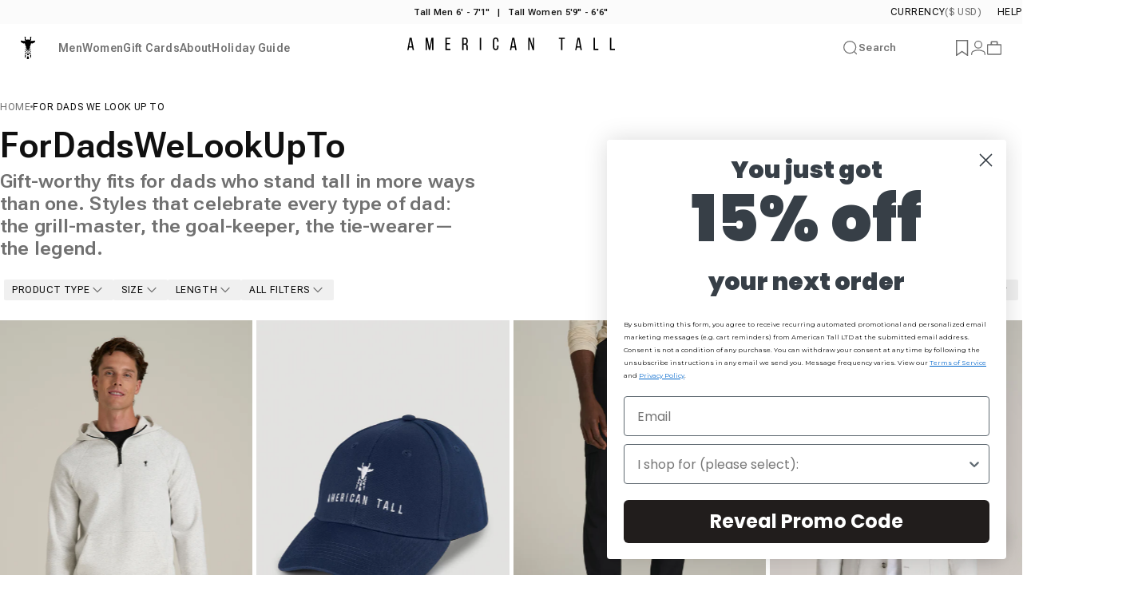

--- FILE ---
content_type: text/css
request_url: https://americantall.com/cdn/shop/t/712/assets/theme.css?v=98375482906992374611765572111
body_size: 66718
content:
/** Shopify CDN: Minification failed

Line 3615:0 Unexpected "}"
Line 10639:8 Unexpected "'.image-with-text'"
Line 13785:60 Unexpected "'.no-gap'"
Line 14827:11 Expected ":"
Line 15957:1 Expected identifier but found "."
Line 17520:2 Expected identifier but found whitespace

**/
:root {
  --color-background: var(--color-base-background);
  --color-background-2: var(--color-base-background);
  --color-foreground: var(--color-base-text);
  --color-foreground-light: var(--color-base-text-light);
  --color-border: var(--color-foreground)/ 0.1;
  --color-border-dark: var(--color-foreground)/ 0.4;
  --color-border-light: var(--color-foreground)/ 0.06;
  --color-highlight: var(--color-base-highlight);
  --color-button-background: var(--color-base-button);
  --color-button-gradient: var(--color-base-button-gradient);
  --color-button-border: var(--color-base-button);
  --color-button-text: var(--color-base-button-text);
  --opacity-025: 0.025;
  --opacity-045: 0.045;
  --opacity-115: 0.115;
  --opacity-600: 0.6;
  --font-normal: 500;
  --font-medium: 600;
  --font-bold: 700;

  --color-white: #FFFFFF;
  --color-black: #101010;
  --color-dark-grey: #717171;
  --color-definition-grey: #CBCBCB;
  --color-stroke-grey: #DEDEDE;
  --color-shade-grey: #F0F0F0;
  --color-off-white: #FBFBFB;
  --color-red: #B40C00;

  
  --animation-nav: 0.5s cubic-bezier(0.6, 0, 0.4, 1);
  --animation-primary: 0.5s cubic-bezier(0.3, 1, 0.3, 1);
  --animation-smooth: 0.7s cubic-bezier(0.7, 0, 0.3, 1);
  --animation-fast: 0.3s cubic-bezier(0.7, 0, 0.3, 1);
  --animation-short: 0.2s cubic-bezier(0.7, 0, 0.3, 1);

  --fluid-2xl-to-4xl: clamp(var(--text-2xl), 0.6307rem + 1.3636vw, var(--text-4xl));
  --fluid-xl-to-3xl: clamp(var(--text-xl), 0.4966rem + 1.1818vw, var(--text-3xl));
  --fluid-lg-to-2xl: clamp(var(--text-lg), 0.9722rem + 0.4444vw, var(--text-2xl));
  --fluid-base-to-xl: clamp(var(--text-base), 0.873rem + 0.3175vw, var(--text-xl));
  --fluid-base-to-2xl: clamp(var(--text-base), 0.746rem + 0.6349vw, var(--text-2xl));
  --fluid-sm-to-lg: clamp(var(--text-sm), 0.748rem + 0.3174vw, var(--text-lg));
  --fluid-sm-to-base: clamp(var(--text-sm), 0.8115rem + 0.1587vw, var(--text-base));
  --fluid-xs-to-sm: clamp(var(--text-xs), 0.7297rem + 0.1013vw, var(--text-sm));

  --border-radius: 0;
  --border-radius-medium: 0;
  --border-radius-small: 0;
  --rounded-full: 9999px;
  --input-height: var(--sp-13);
  --input-padding-inline: var(--sp-6d5);
  --transform-logical: 1;
  --transform-origin-start: left;
  --transform-origin-end: right;

  --text-h0: var(--text-4xl);
  --text-h1: var(--text-3xl);
  --text-h2: var(--text-xl);
  --text-h3: var(--text-lg);
  --text-h4: var(--text-base);
  --text-h5: var(--text-sm);
  --text-h6: var(--text-sm);
  --title-sm: var(--text-base);
  --title-md: var(--text-lg);
  --title-lg: var(--text-xl);
  --title-xl: var(--text-3xl);
  --text-base: var(--text-2sm);

  --color-red-200: 254 202 202;
  --color-red-300: 252 165 165;
  --tw-border-spacing-x: 0;
  --tw-border-spacing-y: 0;
  --tw-translate-x: 0;
  --tw-translate-y: 0;
  --tw-rotate: 0;
  --tw-skew-x: 0;
  --tw-skew-y: 0;
  --tw-scale-x: 1;
  --tw-scale-y: 1;
  --tw-ring-inset: inset;
  --tw-ring-offset-width: 0px;
  --tw-ring-offset-color: var(--color-white);
  --tw-ring-color: rgba(59, 130, 246, .5);
  --tw-ring-offset-shadow: 0 0 #0000;
  --tw-ring-shadow: 0 0 #0000;
  --tw-shadow: 0 0 #0000;
  --tw-shadow-colored: 0 0 #0000;

  --screen-height: 100vh;
  --topbar-height: 30px;
  --header-height: 0px;
  --ratio-percent: 56.25%;
}

@media screen and (min-width: 768px) {
  :root {
    --title-sm: var(--text-base);
    --title-md: var(--text-lg);
    --title-lg: var(--text-2xl);
    --title-xl: var(--text-4xl);
    --text-h1: var(--text-4xl);
    --text-h2: var(--text-2xl);
    --text-h3: var(--text-xl);
    --text-h4: var(--text-lg);
    --text-h5: var(--text-base);
    --text-h6: var(--text-sm);   
    --text-base: var(--text-base-default);
  }
}

@media screen and (min-width: 1024px) {
  :root {
    --text-h1: var(--text-4xl);
    --text-h2: var(--text-2xl);
    --text-h3: var(--text-xl);
    --text-h4: var(--text-lg);
    --text-h5: var(--text-base);
    --text-h6: var(--text-base);
  }
}

/*! photoswipe */

.pswp {
  --pswp-bg: rgb(var(--color-background));
  --pswp-placeholder-bg: rgb(var(--color-placeholder));
  --pswp-root-z-index: 100000;
  --pswp-preloader-color: rgb(var(--color-foreground));
  --pswp-preloader-color-secondary: rgb(var(--color-foreground));
  --pswp-icon-color: rgb(var(--color-foreground));
  --pswp-icon-color-secondary: rgb(var(--color-foreground));
  --pswp-icon-stroke-color: rgb(var(--color-foreground));
  --pswp-icon-stroke-width: 2px;
  --pswp-error-text-color: var(--pswp-icon-color);
  -webkit-tap-highlight-color: rgba(0, 0, 0, 0);
  contain: layout style size;
  display: none;
  width: 100%;
  height: 100%;
  opacity: .003;
  position: fixed;
  inset-block-start: 0;
  inset-inline-start: 0;
  touch-action: none;
  z-index: var(--pswp-root-z-index)
}

.pswp,
.pswp:focus {
  outline: 0
}

.pswp * {
  box-sizing: border-box
}

.pswp img {
  max-width: none
}

.pswp--open {
  display: block
}

.pswp,
.pswp__bg {
  transform: translateZ(0);
}

.pswp__bg {
  background: var(--pswp-bg);
  opacity: .005
}

.pswp__bg:empty {
  display: block;
}

.pswp,
.pswp__scroll-wrap {
  overflow: hidden
}

.pswp__bg,
.pswp__container,
.pswp__content,
.pswp__img,
.pswp__item,
.pswp__scroll-wrap,
.pswp__zoom-wrap {
  width: 100%;
  height: 100%;
  position: absolute;
  top: 0;
  left: 0;
}

.pswp__img,
.pswp__zoom-wrap {
  height: auto;
  width: auto
}

.pswp--click-to-zoom.pswp--zoom-allowed .pswp__img {
  cursor: zoom-in
}

.pswp--click-to-zoom.pswp--zoomed-in .pswp__img {
  cursor: move;
  cursor: grab
}

.pswp--click-to-zoom.pswp--zoomed-in .pswp__img:active {
  cursor: grabbing
}

.pswp--no-mouse-drag.pswp--zoomed-in .pswp__img,
.pswp--no-mouse-drag.pswp--zoomed-in .pswp__img:active,
.pswp__img {
  cursor: zoom-out
}

.pswp__button,
.pswp__container,
.pswp__counter,
.pswp__img {
  -webkit-user-select: none;
  -moz-user-select: none;
  user-select: none
}

.pswp__item {
  overflow: hidden;
  z-index: 1
}

.pswp__hidden {
  display: none !important
}

.pswp__content {
  pointer-events: none
}

.pswp__content>* {
  pointer-events: auto
}

.pswp__error-msg-container {
  display: grid
}

.pswp__error-msg {
  color: var(--pswp-error-text-color);
  font-size: 1em;
  line-height: 1;
  margin: auto
}

.pswp .pswp__hide-on-close {
  opacity: .005;
  pointer-events: none;
  transition: opacity var(--pswp-transition-duration) cubic-bezier(.4, 0, .22, 1);
  z-index: 10
}

.pswp--ui-visible .pswp__hide-on-close {
  opacity: 1;
  pointer-events: auto
}

.pswp__button {
  --tw-shadow: 0 0 #0000;
  --tw-shadow-colored: 0 0 #0000;
  backdrop-filter: blur(12px);
  background-color: rgb(var(--color-background)/ 0.6);
  border: 1px solid rgb(var(--color-border));
  border-radius: var(--rounded-full);
  box-shadow: var(--tw-ring-offset-shadow), var(--tw-ring-shadow), var(--tw-shadow);
  cursor: pointer;
  display: block;
  height: var(--sp-12);
  margin: 0;
  opacity: 1;
  overflow: hidden;
  padding: 0;
  position: relative;
  width: var(--sp-12)
}

@media screen and (min-width: 768px) {
  .pswp__button {
    height: var(--sp-15);
    width: var(--sp-15)
  }
}

button.pswp__button {
  -webkit-touch-callout: none;
  -webkit-appearance: none;
  background-color: rgb(var(--color-background)/ 0.6);
}

.pswp__button:disabled {
  cursor: auto;
  opacity: .3
}

.pswp__button .pswp__icn {
  --tw-translate-x: -50%;
  --tw-translate-y: -50%;
  fill: var(--pswp-icon-color);
  color: var(--pswp-icon-color-secondary);
  width: var(--sp-6);
  height: var(--sp-6);
  overflow: hidden;
  pointer-events: none;
  position: absolute;
  inset-block-start: 50%;
  inset-inline-start: 50%;
  transform: translate(calc(var(--tw-translate-x) * var(--transform-logical)), var(--tw-translate-y)) scaleX(calc(var(--tw-scale-x) * var(--transform-logical))) scaleY(var(--tw-scale-y));
}

@media screen and (min-width: 768px) {
  .pswp__button .pswp__icn {
    height: var(--sp-7d5);
    width: var(--sp-7d5)
  }
}

.pswp__button--zoom .pswp__icn {
  height: var(--sp-5);
  width: var(--sp-5)
}

@media screen and (min-width: 768px) {
  .pswp__button--zoom .pswp__icn {
    height: var(--sp-6);
    width: var(--sp-6)
  }
}

.pswp__icn-shadow {
  stroke: var(--pswp-icon-stroke-color);
  stroke-width: var(--pswp-icon-stroke-width);
  fill: none
}

.pswp__icn:focus {
  outline: 0
}

.pswp__img--with-bg,
div.pswp__img--placeholder {
  background: var(--pswp-placeholder-bg)
}

.pswp__top-bar {
  display: flex;
  flex-direction: row;
  width: 100%;
  height: var(--sp-12);
  justify-content: flex-end;
  padding-inline: var(--sp-5);
  position: absolute;
  inset-block-start: var(--sp-5);
  inset-inline-start: 0;
  z-index: 10
}

@media screen and (min-width: 768px) {
  .pswp__top-bar {
    height: var(--sp-15)
  }
}

.pswp__top-bar {
  pointer-events: none !important
}

.pswp__top-bar>* {
  pointer-events: auto;
}

.pswp__button--close {
  -webkit-margin-start: var(--sp-2);
  margin-inline-start: var(--sp-2)
}

.pswp__button--arrow {
  color: rgb(var(--color-foreground));
  width: var(--sp-12);
  height: var(--sp-12);
  position: absolute;
  inset-block-start: auto;
  inset-block-end: var(--sp-5);
}

@media screen and (min-width: 768px) {
  .pswp__button--arrow {
    --tw-translate-y: -50%;
    width: var(--sp-15);
    height: var(--sp-15);
    inset-block-start: 50%;
    transform: translate(var(--tw-translate-x), var(--tw-translate-y));
  }
}

.pswp__button--arrow:disabled {
  cursor: default;
  display: none
}

.pswp__button--arrow .pswp__icn {
  fill: transparent
}

.pswp--one-slide .pswp__button--arrow {
  display: none
}

.pswp--touch .pswp__button--arrow {
  visibility: hidden
}

.pswp--has_mouse .pswp__button--arrow {
  visibility: visible
}

.pswp__button--arrow--prev {
  inset-inline-start: var(--sp-6);
  inset-inline-end: auto
}

.pswp__button--arrow--next {
  inset-inline-end: var(--sp-6)
}

.pswp__button--arrow--next .pswp__icn {
  --tw-scale-x: -1;
}

.pswp__button--zoom {
  display: none
}

.pswp--zoom-allowed .pswp__button--zoom {
  display: block
}

.pswp--zoomed-in .pswp__zoom-icn-bar-v {
  display: none
}

.pswp__preloader {
  width: 50px;
  height: 60px;
  margin-inline-end: auto;
  overflow: hidden;
  position: relative;
}

.pswp__preloader .pswp__icn {
  animation: pswp-clockwise .6s linear infinite;
  opacity: 0;
  transition: opacity .2s linear
}

.pswp__preloader--active .pswp__icn {
  opacity: .85
}

@keyframes pswp-clockwise {
  0% {
    transform: rotate(0deg)
  }

  to {
    transform: rotate(1turn)
  }
}

.pswp__counter {
  --tw-shadow: 0 0 #0000;
  --tw-shadow-colored: 0 0 #0000;
  --tw-backdrop-blur: blur(12px);
  align-items: center;
  backdrop-filter: blur(12px);
  background-color: rgb(var(--color-background)/ 0.6);
  border: 1px solid rgb(var(--color-border));
  border-radius: var(--rounded-full);
  box-shadow: var(--tw-ring-offset-shadow), var(--tw-ring-shadow), var(--tw-shadow);
  display: flex;
  font-size: var(--text-sm);
  height: var(--sp-12);
  justify-content: center;
  line-height: 1.6;
  margin: 0;
  opacity: 1;
  padding-block: 0;
  padding-inline: var(--sp-6);
  position: relative
}

@media screen and (min-width: 768px) {
  .pswp__counter {
    font-size: var(--text-base);
    height: var(--sp-15);
    line-height: 1.6;
    padding-inline: var(--sp-8);
  }
}

.pswp--one-slide .pswp__counter {
  display: none
}

.pswp__video-container {
  background-color: var(--pswp-placeholder-bg);
}

.pswp__video-container> :is(video, iframe) {
  width: 100%;
  height: 100%;
}

.pswp__video-container> :is(model-viewer) {
  display: block;
  width: 800px;
  height: 800px;
  max-width: 100%;
  max-height: 100%;
}

.pswp__video-container .deferred-media :is(.shopify-model-viewer-ui, model-viewer),
.pswp__video-container .deferred-media :is(.shopify-model-viewer-ui, model-viewer)~.play-button {
  display: none;
}

.pswp__video-container .play-button {
  width: var(--sp-10);
  height: var(--sp-10);
  inset-inline-end: var(--sp-4);
  inset-block-start: var(--sp-4);
  background-color: rgb(var(--color-background));
}

.pswp__video-container .play-button .icon {
  width: var(--sp-4);
  height: var(--sp-4);
}

@media screen and (min-width: 1024px) {
  .pswp__video-container .play-button {
    width: var(--sp-14);
    height: var(--sp-14);
  }

  .pswp__video-container .play-button .icon {
    width: var(--sp-5);
    height: var(--sp-5);
  }
}

/*! flickity */

.flickity-enabled {
  position: relative
}

.flickity-enabled:focus {
  outline: none
}

.flickity-viewport {
  height: 100%;
  overflow: hidden;
  position: relative
}

.flickity-slider {
  position: absolute;
  height: 100%;
  width: 100%
}

.flickity-enabled.is-draggable {
  -webkit-tap-highlight-color: rgba(0, 0, 0, 0);
  user-select: none
}

.flickity-enabled.is-draggable .flickity-viewport {
  cursor: move;
  cursor: grab
}

.flickity-enabled.is-draggable .flickity-viewport.is-pointer-down {
  cursor: grabbing
}

.flickity-slider .flickity-cell {
  position: absolute;
  left: 0;
}

.flickity-rtl .flickity-cell {
  left: unset;
  right: 0;
}

.flickity-button {
  background: hsla(0, 0%, 100%, .75);
  border: none;
  color: #333;
  position: absolute
}

.flickity-button:hover {
  cursor: pointer
}

.flickity-button:focus {
  outline: none
}

.flickity-button:active {
  opacity: .6
}

.flickity-button:disabled {
  cursor: auto;
  opacity: .3;
  pointer-events: none
}

.flickity-button-icon {
  fill: currentColor
}

.flickity-prev-next-button {
  border-radius: 50%;
  height: 44px;
  width: 44px;
  inset-block-start: 50%;
  transform: translateY(-50%);
}

.flickity-prev-next-button.previous {
  inset-inline-start: 10px
}

.flickity-prev-next-button.next {
  inset-inline-end: 10px
}

.flickity-prev-next-button .flickity-button-icon {
  height: 60%;
  width: 60%;
  position: absolute;
  inset-block-start: 20%;
  inset-inline-start: 20%;
}

.flickity-page-dots {
  padding: 0;
  margin: 0;
  margin-block-start: var(--sp-6);
  width: 100%;
  display: flex;
  align-items: center;
  justify-content: center;
  list-style: none;
}

.flickity-rtl .flickity-page-dots {
  direction: rtl
}

.flickity-page-dot {
  cursor: pointer;
  display: flex;
  align-items: center;
  justify-content: center;
  width: var(--sp-6);
  height: var(--sp-6);
  border-radius: var(--rounded-full);
  transition: box-shadow var(--animation-primary);
}

.flickity-page-dot:before {
  content: '';
  display: block;
  width: 5px;
  height: 5px;
  background-color: rgb(var(--color-foreground));
  border-radius: var(--rounded-full);
  transition: var(--animation-primary);
  transition-property: background-color, box-shadow;
}

.flickity-page-dot.is-selected:before,
.flickity-page-dot[aria-current=true]:before {
  width: 5px;
  height: 5px;
  background-color: transparent;
  box-shadow: 0 0 0 2px rgb(var(--color-foreground));
}

.flickity-enabled.is-fade .flickity-slider>* {
  pointer-events: none;
  z-index: 0;
  opacity: 0;
  transition: opacity var(--animation-primary);
}

.flickity-enabled.is-fade .flickity-slider>.is-selected {
  pointer-events: auto;
  z-index: 1;
  opacity: 1;
}

.indicators[hidden] {
  display: none;
}

.indicators .button {
  --color-button-background: var(--color-foreground);
  --color-button-text: var(--color-background);
  --color-button-border: var(--color-foreground);
  --buttons-border-width: 1px;
  --buttons-radius: var(--rounded-full);
  --buttons-width: var(--sp-12);
  padding: 0;
  box-shadow: none;
  height: var(--buttons-width);
  width: var(--buttons-width);
}

@media screen and (min-width: 1280px) {
  .indicators .button {
    --buttons-width: var(--sp-14);
  }
}

.indicators .button[hidden] {
  display: none;
}

.indicators .button[disabled] {
  opacity: .3;
  pointer-events: none;
}

.indicators--small .button {
  --buttons-width: var(--sp-9);
}

.slider .indicators {
  gap: clamp(var(--sp-4), 2.105vw, var(--sp-10));
  transition: opacity var(--animation-primary);
}

.slider .indicators:before,
.slider .indicators:after {
  content: '';
}

.slider .indicators .button:first-child {
  margin-inline-end: auto;
}

.slider .indicators .button:last-child {
  margin-inline-start: auto;
}

.slider .indicators .button {
  opacity: 0.7;
}

.slider .indicators .button[disabled] {
  opacity: 0;
}

@media screen and (pointer: fine) {
  .slider:hover .indicators {
    opacity: 1;
  }
}

/*! base */

@keyframes fade-in {
  0% {
    opacity: 0
  }

  to {
    opacity: 1
  }
}

@keyframes fade-out {
  0% {
    opacity: 1
  }

  to {
    opacity: 0
  }
}

@keyframes appear-down {
  0% {
    opacity: 0;
    transform: translateY(-1rem)
  }

  to {
    opacity: 1;
    transform: translateY(0)
  }
}

@keyframes appear-up {
  0% {
    opacity: 0;
    transform: translateY(1rem)
  }

  to {
    opacity: 1;
    transform: translateY(0)
  }
}

*,
:after,
:before {
  box-sizing: border-box
}

html {
  touch-action: manipulation;
  -moz-osx-font-smoothing: grayscale;
  -webkit-font-smoothing: antialiased;
  -webkit-text-size-adjust: 100%;
  font-feature-settings: normal
}

.no-js:not(html) {
  display: none !important;
}

html.no-js .no-js:not(html) {
  display: block !important;
}

html.no-js .no-js-hidden {
  display: none !important;
}

body {
  background-color: var(--color-background);
  color: var(--color-foreground);
  font-family: var(--font-body-family);
  font-style: normal;
  font-weight: 600;
  font-size: 14px;
  letter-spacing: 0.02em;
  overflow-x: hidden;
  line-height: inherit;
  line-height: 16px;
  margin: 0;
}
@media screen and (max-width: 767px) {
  body {
    font-size: 16px;
    line-height: 18px;
  }
}

hr {
  color: inherit;
  height: 0;
  border-block-end: 0;
  border-block-start: 1px solid rgb(var(--color-border));
}

abbr:where([title]) {
  text-decoration: underline dotted
}

blockquote,
.heading,
h1,
h2,
h3,
h4,
h5,
h6,
.h0,
.h1,
.h2,
.h3,
.h4,
.h5,
.h6 {
  font-family: var(--font-heading-family);
  font-style: var(--font-heading-style);
  font-weight: var(--font-heading-weight);
  letter-spacing: var(--font-heading-letter-spacing);
  line-height: var(--font-heading-line-height);
  text-transform: var(--font-heading-text-transform);
  color: rgb(var(--color-foreground));
  word-break: break-word;
}

.h0 {
  font-size: var(--text-h0);
  line-height: 1
}

.h1,
.rte h1:not(.h0, .h1, .h2, .h3, .h4, .h5, .h6) {
  font-size: var(--text-h1);
  line-height: 1.1
}

.h2,
.rte h2:not(.h0, .h1, .h2, .h3, .h4, .h5, .h6) {
  font-size: var(--text-h2);
  line-height: 1.3
}

.h3,
.rte h3:not(.h0, .h1, .h2, .h3, .h4, .h5, .h6) {
  font-size: var(--text-h3);
  line-height: 1.4
}

.h4,
.rte h4:not(.h0, .h1, .h2, .h3, .h4, .h5, .h6) {
  font-size: var(--text-h4);
  line-height: 1.4
}

.h5,
.rte h5:not(.h0, .h1, .h2, .h3, .h4, .h5, .h6) {
  font-size: var(--text-h5);
  line-height: 1.5
}

.h6,
.rte h6:not(.h0, .h1, .h2, .h3, .h4, .h5, .h6) {
  font-size: var(--text-h6);
  line-height: 1.5
}

@media screen and (max-width: 1023px) {

  .h2,
  .rte h2:not(.h0, .h1, .h2, .h3, .h4, .h5, .h6) {
    line-height: 1.1
  }

  .h3,
  .rte h3:not(.h0, .h1, .h2, .h3, .h4, .h5, .h6) {
    line-height: 1.3
  }
}

@media screen and (min-width: 768px) {

  .h1,
  .rte h1:not(.h0, .h1, .h2, .h3, .h4, .h5, .h6) {
    line-height: 1
  }

}

.rte blockquote,
.rte blockquote p {
  font-size: var(--text-h2);
  line-height: 1.3;
}

.rte blockquote {
  position: relative;
  --quote-icon-width: 48px;
  --quote-icon-height: 48px;
}

a {
  color: inherit;
  text-decoration: inherit
}

b,
strong {
  font-weight: bolder
}

code,
kbd,
pre,
samp {
  font-family: ui-monospace, SFMono-Regular, Menlo, Monaco, Consolas, Liberation Mono, Courier New, monospace;
  font-size: 1em
}

small {
  font-size: 80%
}

sub,
sup {
  font-size: 75%;
  line-height: 0;
  position: relative;
  vertical-align: baseline
}

sub {
  inset-block-end: -.25em
}

sup {
  inset-block-start: -.5em
}

table {
  border-collapse: collapse;
  border-color: inherit;
  text-indent: 0
}

button,
input,
optgroup,
select,
textarea {
  color: inherit;
  font-family: inherit;
  font-size: 100%;
  font-weight: inherit;
  line-height: inherit;
  border: none;
  margin: 0;
  padding: 0
}

button,
select {
  text-transform: none
}

[type=button],
[type=reset],
[type=submit],
button {
  appearance: button;
  background-color: transparent;
  background-image: none
}

:-moz-focusring {
  outline: auto
}

:-moz-ui-invalid {
  box-shadow: none
}

progress {
  vertical-align: baseline
}

::-webkit-inner-spin-button,
::-webkit-outer-spin-button {
  height: auto
}

[type=search] {
  appearance: textfield;
  outline-offset: -2px
}

::-webkit-search-decoration {
  -webkit-appearance: none
}

::-webkit-file-upload-button {
  -webkit-appearance: button;
  font: inherit
}

summary {
  display: list-item
}

blockquote,
dd,
dl,
figure,
h1,
h2,
h3,
h4,
h5,
h6,
hr,
p,
pre {
  margin: 0
}

fieldset {
  margin: 0
}

fieldset,
legend {
  padding: 0
}

menu,
ol,
ul {
  list-style: none;
  margin: 0;
  padding: 0
}

textarea {
  resize: vertical
}

[role=button],
button {
  cursor: pointer
}

:disabled {
  cursor: default
}

audio,
canvas,
embed,
iframe,
img,
object,
svg,
video {
  display: block;
  vertical-align: middle
}

img,
video {
  height: auto;
  max-width: 100%
}

:focus:not(:focus-visible) {
  outline: none;
}

.sr-only {
  clip: rect(0, 0, 0, 0);
  border-width: 0;
  height: 1px;
  margin: -1px;
  overflow: hidden;
  padding: 0;
  position: absolute;
  white-space: nowrap;
  width: 1px
}

.pointer-events-none {
  pointer-events: none
}

.pointer-events-auto {
  pointer-events: auto
}

.visible {
  visibility: visible
}

.static {
  position: static
}

.fixed {
  position: fixed
}

.absolute {
  position: absolute
}

.relative {
  position: relative
}

.sticky {
  position: sticky
}

.box-border {
  box-sizing: border-box
}

.cursor-default {
  cursor: default
}

.cursor-pointer {
  cursor: pointer
}

.table-cell {
  display: table-cell;
}

.block {
  display: block
}

.inline-block {
  display: inline-block
}

.inline {
  display: inline
}

.flex {
  display: flex
}

.inline-flex {
  display: inline-flex
}

.flex-auto {
  flex: 0 0 auto;
}

.grid {
  display: grid
}

.contents {
  display: contents
}

.hidden,
[hidden] {
  display: none
}

.overflow-hidden {
  overflow: hidden
}

.overflow-visible {
  overflow: visible
}

.p-0 {
  padding: 0
}

.py-0 {
  padding-block: 0;
}

.px-0 {
  padding-inline: 0;
}

.rounded-full {
  border-radius: var(--rounded-full)
}

.uppercase {
  text-transform: uppercase
}

.normal-case {
  text-transform: none
}

.text-left {
  text-align: start
}

.text-center {
  text-align: center
}

.text-right {
  text-align: end
}

.text-8xl {
  font-size: var(--text-8xl);
  line-height: 1.6
}

.text-6xl {
  font-size: var(--text-6xl);
  line-height: 1.6
}

.text-3xl {
  font-size: var(--text-3xl);
  line-height: 1.6
}

.text-2xl {
  font-size: var(--text-2xl);
  line-height: 1.6
}

.text-xl {
  font-size: var(--text-xl);
  line-height: 1.6
}

.text-lg {
  font-size: var(--text-lg);
  line-height: 1.6
}

.text-2sm {
  font-size: var(--text-2sm);
  line-height: 1.6
}

.text-sm {
  font-size: var(--text-sm);
  line-height: 1.6
}

.text-xs {
  font-size: var(--text-xs);
  line-height: 1.6
}

.text-3xs {
  font-size: var(--text-3xs);
}

.text-sm-base {
  font-size: var(--fluid-sm-to-base);
}

.text-sm-lg {
  font-size: var(--fluid-sm-to-lg);
}

.text-base-xl {
  font-size: var(--fluid-base-to-xl);
}

.text-base-2xl {
  font-size: var(--fluid-base-to-2xl);
}

.text-lg-2xl {
  font-size: var(--fluid-lg-to-2xl);
}

.text-xl-3xl {
  font-size: var(--fluid-xl-to-3xl);
}

.text-heading {
  font-weight: 600;
  font-size: 44px;
  line-height: 44px;
  letter-spacing: 0.02em;
  font-variation-settings: "wdth" 105;
}
.text-subheading {
  font-weight: 600;
  font-size: 35px;
  line-height: 42px;
  letter-spacing: -0.01em;
  font-variation-settings: "wdth" 105;
}
.text-subheading-small {
  font-weight: 600;
  font-size: 24px;
  line-height: 28px;
  letter-spacing: 0.01em;
  font-variation-settings: "wdth" 105;
}
.text-base-large {
  font-weight: 700;
  font-size: 18px;
  line-height: 18px;
  letter-spacing: 0.02em;
  font-variation-settings: "wdth" 105;
}
.text-base {
  font-weight: 700;
  font-size: 14px;
  line-height: 20px;
  letter-spacing: 0.02em;
}
.text-base-small {
  font-weight: 600;
  font-size: 15px;
  line-height: 15px;
  letter-spacing: 0.02em;
}
.text-label {
  font-weight: 600;
  font-size: 13px;
  line-height: 20px;
  letter-spacing: 0.02em;
}
.text-title {
  font-weight: 400;
  font-size: 12px;
  line-height: 14px;
  letter-spacing: 0.05em;
  text-transform: uppercase;
}

@media screen and (max-width: 767px) {
  .text-6xl {
    font-size: var(--text-6xl);
    line-height: 1.6
  }
  
  .text-3xl {
    font-size: var(--text-3xl);
    line-height: 1.6
  }
  
  .text-2xl {
    font-size: var(--text-2xl);
    line-height: 1.6
  }
  
  .text-xl {
    font-size: var(--text-xl);
    line-height: 1.6
  }
  
  .text-lg {
    font-size: var(--text-base);
    line-height: 1.6
  }
  
  .text-2sm {
    font-size: var(--text-2xs);
    line-height: 1.6
  }
  
  .text-sm {
    font-size: var(--text-xs);
    line-height: 1.6
  }
  .text-base {
    font-weight: 600;
    font-size: 14px;
    line-height: 18px;
    letter-spacing: 0em;
  }
  .text-base-small {
    font-weight: 600;
    font-size: 12px;
    line-height: 13px;
    letter-spacing: 0em;
  }
  .text-label {
    font-weight: 600;
    font-size: 13px;
    line-height: 13px;
    letter-spacing: 0.01em;
  }
  .text-subheading-small {
  font-weight: 600;
  font-size: 16px;
  line-height: 22px;
  letter-spacing: 0.01em;
  font-variation-settings: "wdth" 105;
  }
  .text-title {
    font-weight: 400;
    font-size: 12px;
    line-height: 12px;
    letter-spacing: 0.02em;
    text-transform: uppercase;
  }
  /* desktop styles that apply on mobile view only (working as overrides when used together with a main text class) */
  .sm\:text-heading {
    font-weight: 600;
    font-size: 42px;
    line-height: 42px;
    letter-spacing: 0.02em;
    font-variation-settings: "wdth" 105;
    
  }
  .sm\:text-subheading {
    font-weight: 600;
    font-size: 35px;
    line-height: 42px;
    letter-spacing: 0.02em;
    font-variation-settings: "wdth" 105;
  }
  .sm\:text-subheading-small {
    font-weight: 600;
    font-size: 26px;
    line-height: 26px;
    letter-spacing: 0.01em;
    font-variation-settings: "wdth" 105;
  }
  .sm\:text-base-large {
    font-weight: 700;
    font-size: 18px;
    line-height: 18px;
    letter-spacing: 0.02em;
    font-variation-settings: "wdth" 105;
  }
  .sm\:text-base {
    font-weight: 600;
    font-size: 17px;
    line-height: 20px;
    letter-spacing: 0em;
    font-variation-settings: "wdth" 105;
  }  
  .sm\:text-label {
    font-weight: 600;
    font-size: 19px;
    line-height: 19px;
    letter-spacing: 0em;
    font-variation-settings: "wdth" 105;
  }
  .sm\:text-title {
    font-weight: 600;
    font-size: 22px;
    line-height: 24px;
    letter-spacing: 0.01em;
    text-transform: uppercase;
    font-variation-settings: "wdth" 105;
  }
}

.font-bold {
  font-weight: var(--font-bold)
}

.font-medium {
  font-weight: var(--font-medium)
}

.font-normal {
  font-weight: var(--font-normal)
}

.italic {
  font-style: italic
}

.not-italic {
  font-style: normal
}

.list-none {
  list-style-type: none
}

.list-disc {
  list-style-type: disc
}

.list-decimal {
  list-style-type: decimal
}

.list-disc,
.list-decimal {
  list-style-position: inside
}

.top-0 {
  inset-block-start: 0;
}

.top-100 {
  inset-block-start: 100%;
}

.left-0 {
  inset-inline-start: 0;
}

.left-100 {
  inset-inline-start: 100%;
}

.bottom-0 {
  inset-block-end: 0;
}

.bottom-100 {
  inset-block-end: 100%;
}

.right-0 {
  inset-inline-end: 0;
}

.right-100 {
  inset-inline-end: 100%;
}

.h-auto {
  height: auto
}

.h-full {
  height: 100%
}

.h-screen {
  height: 100vh
}

.w-auto {
  width: auto
}

.w-full {
  width: 100%
}

.w-screen {
  width: 100vw
}

.z-1 {
  z-index: 1
}

.z-2 {
  z-index: 2
}

.z-3 {
  z-index: 3
}

.z-10 {
  z-index: 10
}

.z-20 {
  z-index: 20
}

.z-25 {
  z-index: 25
}

.z-30 {
  z-index: 30
}

.z-35 {
  z-index: 35
}

.z-100 {
  z-index: 100
}

.max-w-full {
  max-width: 100%
}

.visible {
  visibility: visible
}

.invisible {
  visibility: hidden
}

.opacity-0 {
  opacity: 0
}

.color-light {
  color: var(--color-dark-grey);
}

.transform {
  transform: translate(var(--tw-translate-x), var(--tw-translate-y)) rotate(var(--tw-rotate)) skewX(var(--tw-skew-x)) skewY(var(--tw-skew-y)) scaleX(var(--tw-scale-x)) scaleY(var(--tw-scale-y))
}

@keyframes spin {
  to {
    transform: rotate(1turn)
  }
}

.animate-spin {
  animation: spin 1s linear infinite
}

@keyframes rotator {
  0% {
    transform: rotate(0)
  }

  to {
    transform: rotate(270deg)
  }
}

.animate-rotator {
  animation: rotator 1.4s infinite linear
}

.select-none {
  user-select: none
}

.resize {
  resize: both
}

.col-span-6 {
  grid-column: span 6/span 6
}

.col-span-full {
  grid-column: 1/-1
}

.grid-cols-2 {
  grid-template-columns: repeat(2, minmax(0, 1fr))
}
.grid-cols-6 {
  grid-template-columns: repeat(6, minmax(0, 1fr))
}
.grid-cols-12 {
  grid-template-columns: repeat(12, minmax(0, 1fr))
}

.flex-row {
  flex-direction: row;
}

.flex-row-reverse {
  flex-direction: row-reverse;
}

.flex-col {
  flex-direction: column;
}

.flex-col-reverse {
  flex-direction: column-reverse;
}

.flex-wrap {
  flex-wrap: wrap;
}

.flex-nowrap {
  flex-wrap: nowrap;
}

.items-start {
  align-items: flex-start;
}

.items-end {
  align-items: flex-end;
}

.items-stretch {
  align-items: stretch;
}

.items-center {
  align-items: center;
}

.items-baseline {
  align-items: baseline
}

.justify-start {
  justify-content: flex-start;
}

.justify-end {
  justify-content: flex-end;
}

.justify-center {
  justify-content: center;
}

.justify-between {
  justify-content: space-between;
}

.place-self-end {
  place-self: end
}

.justify-self-start {
  justify-self: flex-start
}

.justify-self-end {
  justify-self: flex-end
}

.justify-self-center {
  justify-self: center
}

.align-self-start {
  align-self: flex-start
}

.align-self-end {
  align-self: flex-end
}

.align-self-center {
  align-self: center
}

.shrink {
  flex-shrink: 1
}

.shrink-0 {
  flex-shrink: 0
}

.grow {
  flex-grow: 1
}

.grow-0 {
  flex-grow: 0
}


.gap-0 {
  gap: 0
}

.gap-0d5 {
  gap: var(--sp-0d5)
}

.gap-1 {
  gap: var(--sp-1)
}

.gap-1d5 {
  gap: var(--sp-1d5)
}

.gap-2 {
  gap: var(--sp-2);
  gap: 5px;
}

.gap-2d5 {
  gap: var(--sp-2d5)
}

.gap-3 {
  gap: var(--sp-3);
  gap: 10px;
}

.gap-3d5 {
  gap: var(--sp-3d5)
}

.gap-4 {
  gap: 15px
}

.gap-4d5 {
  gap: var(--sp-4d5)
}

.gap-5 {
  gap: 20px
}

.gap-5d5 {
  gap: var(--sp-5d5)
}

.gap-6 {
  gap: 25px
}

.gap-7 {
  gap: 30px
}

.gap-7d5 {
  gap: var(--sp-7d5)
}

.gap-8 {
  gap: var(--sp-8)
}

.gap-9 {
  gap: var(--sp-9)
}

.gap-10 {
  gap: var(--sp-10)
}

.gap-12 {
  gap: var(--sp-12)
}

.gap-14 {
  gap: var(--sp-14)
}

@media screen and (min-width: 640px) {
  .sm\:hidden {
    display: none
  }

  .sm\:block {
    display: block
  }

  .sm\:flex {
    display: flex
  }

  .sm\:flex-row {
    flex-direction: row;
  }

  .sm\:text-sm {
    font-size: var(--text-sm);
    line-height: 1.6
  }

  .sm\:relative {
    position: relative;
  }
}

@media screen and (min-width: 768px) {
  .md\:left-0 {
    inset-inline-start: 0;
  }

  .md\:right-0 {
    inset-inline-end: 0;
  }

  .md\:overflow-hidden {
    overflow: hidden
  }

  .md\:overflow-visible {
    overflow: visible
  }

  .md\:text-left {
    text-align: start
  }

  .md\:text-center {
    text-align: center
  }

  .md\:text-right {
    text-align: end
  }

  .md\:table-cell {
    display: table-cell;
  }

  .md\:block {
    display: block
  }

  .md\:inline-block {
    display: inline-block
  }

  .md\:inline {
    display: inline
  }

  .md\:flex {
    display: flex
  }

  .md\:inline-flex {
    display: inline-flex
  }

  .md\:grid {
    display: grid
  }

  .md\:hidden {
    display: none;
  }

  .md\:col-span-5 {
    grid-column: span 5/span 5
  }

  .md\:col-span-6 {
    grid-column: span 6/span 6
  }

  .md\:col-span-7 {
    grid-column: span 7/span 7
  }

  .md\:grid-cols-2 {
    grid-template-columns: repeat(2, minmax(0, 1fr))
  }

  .md\:grid-cols-12 {
    grid-template-columns: repeat(12, minmax(0, 1fr))
  }

  .md\:text-base {
    font-size: var(--text-base);
    line-height: 1.6
  }

  .md\:flex-row {
    flex-direction: row;
  }

  .md\:flex-row-reverse {
    flex-direction: row-reverse;
  }

  .md\:flex-col {
    flex-direction: column;
  }

  .md\:flex-col-reverse {
    flex-direction: column-reverse;
  }

  .md\:flex-wrap {
    flex-wrap: wrap;
  }

  .md\:flex-nowrap {
    flex-wrap: nowrap;
  }

  .md\:items-start {
    align-items: flex-start;
  }

  .md\:items-end {
    align-items: flex-end;
  }

  .md\:items-center {
    align-items: center;
  }

  .md\:justify-start {
    justify-content: flex-start;
  }

  .md\:justify-end {
    justify-content: flex-end;
  }

  .md\:justify-center {
    justify-content: center;
  }

  .md\:justify-between {
    justify-content: space-between;
  }

  .md\:shrink {
    flex-shrink: 1
  }

  .md\:grow {
    flex-grow: 1
  }

  .md\:grow-0 {
    flex-grow: 0
  }

  .md\:gap-0 {
    gap: 0
  }

  .md\:gap-1 {
    gap: var(--sp-1)
  }

  .md\:gap-1d5 {
    gap: var(--sp-1d5)
  }

  .md\:gap-2 {
    gap: 5px
  }

  .md\:gap-3 {
    gap: 10px
  }

  .md\:gap-4 {
    gap: 15px
  }

  .md\:gap-5 {
    gap: 20px
  }

  .md\:gap-6 {
    gap: 25px
  }

  .md\:gap-7 {
    gap: 30px
  }

  .md\:gap-7d5 {
    gap: var(--sp-7d5)
  }

  .md\:gap-8 {
    gap: var(--sp-8)
  }

  .md\:gap-9 {
    gap: var(--sp-9)
  }

  .md\:gap-10 {
    gap: var(--sp-10)
  }

  .md\:gap-12 {
    gap: var(--sp-12)
  }

  .md\:gap-14 {
    gap: var(--sp-14)
  }

  .md\:text-3xl {
    font-size: var(--text-3xl);
    line-height: 1.6
  }

  .md\:text-2xl {
    font-size: var(--text-2xl);
    line-height: 1.6
  }

  .md\:text-xl {
    font-size: var(--text-xl);
    line-height: 1.6
  }

  .md\:text-lg {
    font-size: var(--text-lg);
    line-height: 1.6
  }

  .md\:text-base {
    font-size: var(--text-base);
    line-height: 1.6
  }

  .md\:text-sm {
    font-size: var(--text-sm);
    line-height: 1.6
  }

  .md\:text-xs {
    font-size: var(--text-xs);
    line-height: 1.6
  }

  .md\:font-bold {
    font-weight: var(--font-bold)
  }

  .md\:font-medium {
    font-weight: var(--font-medium)
  }

  .md\:opacity-0 {
    opacity: 0
  }
}

@media screen and (min-width: 1024px) {
  .lg\:left-0 {
    inset-inline-start: 0;
  }

  .lg\:right-0 {
    inset-inline-end: 0;
  }

  .lg\:overflow-hidden {
    overflow: hidden
  }

  .lg\:overflow-visible {
    overflow: visible
  }

  .lg\:text-left {
    text-align: start
  }

  .lg\:text-center {
    text-align: center
  }

  .lg\:text-right {
    text-align: end
  }

  .lg\:table-cell {
    display: table-cell;
  }

  .lg\:block {
    display: block
  }

  .lg\:inline-block {
    display: inline-block
  }

  .lg\:inline {
    display: inline
  }

  .lg\:flex {
    display: flex
  }

  .lg\:inline-flex {
    display: inline-flex
  }

  .lg\:grid {
    display: grid
  }

  .lg\:hidden {
    display: none;
  }

  .lg\:flex-row {
    flex-direction: row;
  }

  .lg\:flex-row-reverse {
    flex-direction: row-reverse;
  }

  .lg\:flex-col {
    flex-direction: column;
  }

  .lg\:flex-col-reverse {
    flex-direction: column-reverse;
  }

  .lg\:flex-wrap {
    flex-wrap: wrap;
  }

  .lg\:flex-nowrap {
    flex-wrap: nowrap;
  }

  .lg\:items-start {
    align-items: flex-start;
  }

  .lg\:items-end {
    align-items: flex-end;
  }

  .lg\:items-center {
    align-items: center;
  }

  .lg\:justify-start {
    justify-content: flex-start;
  }

  .lg\:justify-end {
    justify-content: flex-end;
  }

  .lg\:justify-center {
    justify-content: center;
  }

  .lg\:justify-between {
    justify-content: space-between;
  }

  .lg\:shrink {
    flex-shrink: 1
  }

  .lg\:grow {
    flex-grow: 1
  }

  .lg\:grow-0 {
    flex-grow: 0
  }

  .lg\:gap-0 {
    gap: 0
  }

  .lg\:gap-1 {
    gap: var(--sp-1)
  }

  .lg\:gap-1d5 {
    gap: var(--sp-1d5)
  }

  .lg\:gap-2 {
    gap: var(--sp-2);
    gap: 5px;
  }

  .lg\:gap-3 {
    gap: 10px;
  }

  .lg\:gap-4 {
    gap: 20px;
  }

  .lg\:gap-5 {
    gap: 25px;
  }

  .lg\:gap-6 {
    gap: 30px;
  }

  .lg\:gap-7 {
    gap: 35px;
  }

  .lg\:gap-7d5 {
    gap: var(--sp-7d5)
  }

  .lg\:gap-8 {
    gap: 40px;
  }

  .lg\:gap-9 {
    gap: 45px;
  }

  .lg\:gap-10 {
    gap: 50px;
  }

  .lg\:gap-12 {
    gap: var(--sp-12)
  }

  .lg\:gap-14 {
    gap: var(--sp-14)
  }

  .lg\:text-3xl {
    font-size: var(--text-3xl);
    line-height: 1.6
  }

  .lg\:text-2xl {
    font-size: var(--text-2xl);
    line-height: 1.6
  }

  .lg\:text-xl {
    font-size: var(--text-xl);
    line-height: 1.6
  }

  .lg\:text-lg {
    font-size: var(--text-lg);
    line-height: 1.6
  }

  .lg\:text-base {
    font-size: var(--text-base);
    line-height: 1.6
  }

  .lg\:text-sm {
    font-size: var(--text-sm);
    line-height: 1.6
  }

  .lg\:text-xs {
    font-size: var(--text-xs);
    line-height: 1.6
  }

  .lg\:font-bold {
    font-weight: var(--font-bold);
  }

  .lg\:font-medium {
    font-weight: var(--font-medium);
  }

  .lg\:font-heading {
    font-weight: var(--font-heading-weight);
  }

  .lg\:opacity-0 {
    opacity: 0;
  }
}

@media screen and (min-width: 1280px) {
  .xl\:left-0 {
    inset-inline-start: 0;
  }

  .xl\:right-0 {
    inset-inline-end: 0;
  }

  .xl\:overflow-hidden {
    overflow: hidden
  }

  .xl\:overflow-visible {
    overflow: visible
  }

  .xl\:text-left {
    text-align: start
  }

  .xl\:text-center {
    text-align: center
  }

  .xl\:text-right {
    text-align: end
  }

  .xl\:table-cell {
    display: table-cell;
  }

  .xl\:block {
    display: block
  }

  .xl\:inline-block {
    display: inline-block
  }

  .xl\:inline {
    display: inline
  }

  .xl\:flex {
    display: flex
  }

  .xl\:inline-flex {
    display: inline-flex
  }

  .xl\:grid {
    display: grid
  }

  .xl\:hidden {
    display: none;
  }

  .xl\:flex-row {
    flex-direction: row;
  }

  .xl\:flex-row-reverse {
    flex-direction: row-reverse;
  }

  .xl\:flex-col {
    flex-direction: column;
  }

  .xl\:flex-col-reverse {
    flex-direction: column-reverse;
  }

  .xl\:flex-wrap {
    flex-wrap: wrap;
  }

  .xl\:flex-nowrap {
    flex-wrap: nowrap;
  }

  .xl\:items-start {
    align-items: flex-start;
  }

  .xl\:items-end {
    align-items: flex-end;
  }

  .xl\:items-center {
    align-items: center;
  }

  .xl\:justify-start {
    justify-content: flex-start;
  }

  .xl\:justify-end {
    justify-content: flex-end;
  }

  .xl\:justify-center {
    justify-content: center;
  }

  .xl\:justify-between {
    justify-content: space-between;
  }

  .xl\:shrink {
    flex-shrink: 1
  }

  .xl\:grow {
    flex-grow: 1
  }

  .xl\:grow-0 {
    flex-grow: 0
  }

  .xl\:gap-0 {
    gap: 0
  }

  .xl\:gap-1 {
    gap: var(--sp-1)
  }

  .xl\:gap-1d5 {
    gap: var(--sp-1d5)
  }

  .xl\:gap-2 {
    gap: var(--sp-2)
  }

  .xl\:gap-3 {
    gap: var(--sp-3)
  }

  .xl\:gap-4 {
    gap: var(--sp-4)
  }

  .xl\:gap-5 {
    gap: var(--sp-5)
  }

  .xl\:gap-6 {
    gap: var(--sp-6)
  }

  .xl\:gap-7 {
    gap: var(--sp-7)
  }

  .xl\:gap-7d5 {
    gap: var(--sp-7d5)
  }

  .xl\:gap-8 {
    gap: var(--sp-8)
  }

  .xl\:gap-9 {
    gap: var(--sp-9)
  }

  .xl\:gap-10 {
    gap: var(--sp-10)
  }

  .xl\:gap-12 {
    gap: var(--sp-12)
  }

  .xl\:gap-14 {
    gap: var(--sp-14)
  }

  .xl\:text-3xl {
    font-size: var(--text-3xl);
    line-height: 1.6
  }

  .xl\:text-2xl {
    font-size: var(--text-2xl);
    line-height: 1.6
  }

  .xl\:text-xl {
    font-size: var(--text-xl);
    line-height: 1.6
  }

  .xl\:text-lg {
    font-size: var(--text-lg);
    line-height: 1.6
  }

  .xl\:text-base {
    font-size: var(--text-base);
    line-height: 1.6
  }

  .xl\:text-sm {
    font-size: var(--text-sm);
    line-height: 1.6
  }

  .xl\:text-xs {
    font-size: var(--text-xs);
    line-height: 1.6
  }

  .xl\:font-bold {
    font-weight: var(--font-bold)
  }

  .xl\:font-medium {
    font-weight: var(--font-medium)
  }

  .xl\:opacity-0 {
    opacity: 0
  }
}

.whitespace-nowrap {
  white-space: nowrap
}

a:empty,
ul:empty,
dl:empty,
div:empty,
section:empty,
article:empty,
p:empty,
h1:empty,
h2:empty,
h3:empty,
h4:empty,
h5:empty,
h6:empty {
  display: none;
}

/*! rte */

.rte :where(p):not(:where([class~=not-rte] *)) {
  margin-block: var(--sp-4)
}

@media screen and (min-width: 1024px) {
  .rte :where(p):not(:where([class~=not-rte] *)) {
    margin-block: var(--sp-5)
  }
}

@media screen and (min-width: 1280px) {
  .rte :where(p):not(:where([class~=not-rte] *)) {
    margin-block: var(--sp-4d5)
  }
}

.rte :where(.rte>:first-child):not(:where([class~=not-rte] *)) {
  margin-block-start: 0
}

.rte :where(.rte>:last-child):not(:where([class~=not-rte] *)) {
  margin-block-end: 0
}

.rte :where(.h0, .h1, h1):not(:where([class~=not-rte] *)) {
  margin-block-end: var(--sp-8d5);
  margin-block-start: 0
}

@media screen and (min-width: 1024px) {
  .rte :where(.h0, .h1, h1):not(:where([class~=not-rte] *)) {
    margin-block-end: var(--sp-10)
  }
}

@media screen and (min-width: 1280px) {
  .rte :where(.h0, .h1, h1):not(:where([class~=not-rte] *)) {
    margin-block-end: var(--sp-12)
  }
}

.rte :where(.h2, h2):not(:where([class~=not-rte] *)) {
  margin-block-end: var(--sp-6);
  margin-block-start: var(--sp-12)
}

@media screen and (min-width: 1280px) {
  .rte :where(.h2, h2):not(:where([class~=not-rte] *)) {
    margin-block-end: var(--sp-8d5);
    margin-block-start: var(--sp-14)
  }
}

.rte :where(.h3, h3):not(:where([class~=not-rte] *)) {
  margin-block-end: var(--sp-3);
  margin-block-start: var(--sp-8)
}

@media screen and (min-width: 1024px) {
  .rte :where(.h3, h3):not(:where([class~=not-rte] *)) {
    margin-block-end: var(--sp-4);
    margin-block-start: var(--sp-10)
  }
}

@media screen and (min-width: 1280px) {
  .rte :where(.h3, h3):not(:where([class~=not-rte] *)) {
    margin-block-end: var(--sp-5);
    margin-block-start: var(--sp-12)
  }
}

.rte :where(.h4, h4):not(:where([class~=not-rte] *)) {
  margin-block-end: var(--sp-3);
  margin-block-start: var(--sp-10)
}

@media screen and (min-width: 1024px) {
  .rte :where(.h4, h4):not(:where([class~=not-rte] *)) {
    margin-block-end: var(--sp-2d5);
    margin-block-start: var(--sp-10)
  }
}

@media screen and (min-width: 1280px) {
  .rte :where(.h4, h4):not(:where([class~=not-rte] *)) {
    margin-block-end: var(--sp-3d5);
    margin-block-start: var(--sp-10d5)
  }
}

.rte :where(hr):not(:where([class~=not-rte] *)) {
  margin-block: var(--sp-10)
}

@media screen and (min-width: 1024px) {
  .rte :where(hr):not(:where([class~=not-rte] *)) {
    margin-block: var(--sp-12)
  }
}

@media screen and (min-width: 1536px) {
  .rte :where(hr):not(:where([class~=not-rte] *)) {
    margin-block: var(--sp-14)
  }
}

.rte :where(h2+*, h3+*, h4+*, hr+*):not(:where([class~=not-rte] *)) {
  margin-block-start: 0
}

.rte :where(img):not(:where([class~=not-rte] *)) {
  margin-block: var(--sp-12)
}

.rte :where(video):not(:where([class~=not-rte] *)) {
  margin-block: var(--sp-12)
}

.rte :where(figure):not(:where([class~=not-rte] *)) {
  margin-block: var(--sp-8)
}

@media screen and (min-width: 1024px) {
  .rte :where(figure):not(:where([class~=not-rte] *)) {
    margin-block: var(--sp-12)
  }
}

.rte :where(figure>*):not(:where([class~=not-rte] *)) {
  margin-block: 0
}

.rte :where(figcaption):not(:where([class~=not-rte] *)) {
  color: rgb(var(--color-foreground)/.7);
  font-size: var(--text-sm);
  font-style: italic;
  line-height: 1.375;
  margin-block-start: var(--sp-4d5)
}

.rte :where(figcaption a):not(:where([class~=not-rte] *)) {
  color: rgb(var(--color-foreground))
}

.rte :where(ul):not(:where([class~=not-rte] *)) {
  list-style-type: disc
}

/*.rte :where(ul):not(:where([class~=not-rte] *)) ::marker {
  color: rgb(var(--color-foreground)/ 0.25)
}

.rte :where(ul):not(:where([class~=not-rte] *))::marker {
  color: rgb(var(--color-foreground)/ 0.25)
}*/

.rte :where(ul, ol):not(:where([class~=not-rte] *)) {
  margin-block: var(--sp-5);
  padding-inline-start: var(--sp-7)
}

@media screen and (min-width: 1024px) {
  .rte :where(ul, ol):not(:where([class~=not-rte] *)) {
    margin-block: var(--sp-6);
    padding-inline-start: var(--sp-8)
  }
}

.rte :where(li):not(:where([class~=not-rte] *)) {
  margin-block-start: var(--sp-2)
}

@media screen and (min-width: 1024px) {
  .rte :where(li):not(:where([class~=not-rte] *)) {
    margin-block-start: var(--sp-2d5)
  }
}

@media screen and (min-width: 1536px) {
  .rte :where(li):not(:where([class~=not-rte] *)) {
    margin-block-start: var(--sp-3)
  }
}

.rte :where(ul>li, ol>li):not(:where([class~=not-rte] *)) {
  padding-inline-start: var(--sp-1d5)
}

@media screen and (min-width: 1024px) {
  .rte :where(ul>li, ol>li):not(:where([class~=not-rte] *)) {
    padding-inline-start: var(--sp-2)
  }
}

.rte :where(.rte>ul>li>:first-child, .rte>ol>li>:first-child):not(:where([class~=not-rte] *)) {
  margin-block-start: var(--sp-5d5)
}

.rte :where(.rte>ul>li>:last-child, .rte>ol>li>:last-child):not(:where([class~=not-rte] *)) {
  margin-block-end: var(--sp-5d5)
}

.rte :where(ul ul, ul ol, ol ul, ol ol):not(:where([class~=not-rte] *)) {
  margin-block: var(--sp-5)
}

@media screen and (min-width: 1024px) {
  .rte :where(ul ul, ul ol, ol ul, ol ol):not(:where([class~=not-rte] *)) {
    margin-block: var(--sp-4)
  }
}

.rte :where(blockquote):not(:where([class~=not-rte] *)) {
  display: block;
  margin-block: var(--sp-8);
  padding-block-start: var(--sp-20);
  text-align: center
}

@media screen and (min-width: 1024px) {
  .rte :where(blockquote):not(:where([class~=not-rte] *)) {
    margin-block: var(--sp-12);
  }
}

.rte :where(blockquote):not(:where([class~=not-rte] *)):before {
  content: '';
  -webkit-mask-image: url("data:image/svg+xml;charset=utf-8,%3Csvg xmlns='http://www.w3.org/2000/svg' fill='none' viewBox='0 0 54 54'%3E%3Cpath d='M41.625 47.25a12.375 12.375 0 1 0 0-24.75c-.357 0-.706.024-1.055.054a35.775 35.775 0 0 1 5.384-15.208A1.126 1.126 0 0 0 45 5.625h-2.25a1.125 1.125 0 0 0-.816.35c-5.785 6.086-12.684 16.04-12.684 28.9A12.39 12.39 0 0 0 41.625 47.25Zm-29.25 0a12.375 12.375 0 1 0 0-24.75c-.357 0-.707.024-1.055.054a35.775 35.775 0 0 1 5.384-15.208 1.126 1.126 0 0 0-.954-1.721H13.5a1.125 1.125 0 0 0-.816.35C6.9 12.06 0 22.015 0 34.875A12.39 12.39 0 0 0 12.375 47.25Z' fill='currentColor'/%3E%3C/svg%3E");
  mask-image: url("data:image/svg+xml;charset=utf-8,%3Csvg xmlns='http://www.w3.org/2000/svg' fill='none' viewBox='0 0 54 54'%3E%3Cpath d='M41.625 47.25a12.375 12.375 0 1 0 0-24.75c-.357 0-.706.024-1.055.054a35.775 35.775 0 0 1 5.384-15.208A1.126 1.126 0 0 0 45 5.625h-2.25a1.125 1.125 0 0 0-.816.35c-5.785 6.086-12.684 16.04-12.684 28.9A12.39 12.39 0 0 0 41.625 47.25Zm-29.25 0a12.375 12.375 0 1 0 0-24.75c-.357 0-.707.024-1.055.054a35.775 35.775 0 0 1 5.384-15.208 1.126 1.126 0 0 0-.954-1.721H13.5a1.125 1.125 0 0 0-.816.35C6.9 12.06 0 22.015 0 34.875A12.39 12.39 0 0 0 12.375 47.25Z' fill='currentColor'/%3E%3C/svg%3E");
  -webkit-mask-repeat: no-repeat;
  mask-repeat: no-repeat;
  -webkit-mask-size: var(--quote-icon-width) var(--quote-icon-height);
  mask-size: var(--quote-icon-width) var(--quote-icon-height);
  position: absolute;
  inset-block-start: 0;
  inset-inline-start: 50%;
  transform: translateX(calc(-50% * var(--transform-logical)));
  width: var(--quote-icon-width);
  height: var(--quote-icon-height);
  background-color: currentColor;
}

.rte :where(blockquote>*):not(:where([class~=not-rte] *)) {
  margin-block: 0;
}

.rte :where(blockquote cite):not(:where([class~=not-rte] *)) {
  display: block;
  font-size: var(--text-base);
  font-weight: var(--font-medium);
  letter-spacing: 0;
  line-height: 1.6;
  margin-block-start: var(--sp-8d5)
}

@media screen and (min-width: 1280px) {
  .rte :where(blockquote cite):not(:where([class~=not-rte] *)) {
    font-size: var(--text-lg);
    line-height: 1.6
  }
}

.page-width {
/*  padding-inline: var(--page-padding);*/
  max-width: 1920px;
  margin-left: auto !important;
  margin-right: auto !important;
}

@media screen and (min-width: 1536px) {
  .page-width--full {
    --page-padding: var(--sp-12);
  }
}

.spacing-section {
  min-height: var(--spacing-height-mobile);
}

@media screen and (min-width: 768px) {
  .spacing-section {
    min-height: var(--spacing-height-desktop);
  }
}

@media screen and (min-width: 1024px) {
  .page-width--narrow {
    --page-padding: var(--sp-12);
    max-width: 70rem;
  }
}

.block-padding {
  padding-inline: 15px;
}
@media screen and (min-width: 1024px) {
  .block-padding {
    padding-inline: 30px;
  }
}

summary {
  list-style-type: none
}

.scroll-area {
  -webkit-overflow-scrolling: touch;
  overflow-x: auto;
  overflow-y: hidden;
  overscroll-behavior-x: contain;
  scroll-snap-type: x mandatory;
  scrollbar-width: none
}

.scroll-area::-webkit-scrollbar {
  display: none
}

.icon {
  stroke-width: var(--icon-weight);
  width: var(--sp-5d5);
  height: var(--sp-5d5);
}

.icon-2xs {
  width: var(--sp-3);
  height: var(--sp-3);
}

.icon-xs {
  width: var(--sp-4);
  height: var(--sp-4);
}

.icon-sm {
  width: var(--sp-5);
  height: var(--sp-5);
}

.icon-lg {
  width: var(--sp-6);
  height: var(--sp-6);
}

.icon-light {
  stroke-width: calc(var(--icon-weight) - 0.3px);
}

.icon .fill {
  stroke: none;
  fill: rgb(var(--color-foreground)/ 0.1);
}

.icon-rotator .path {
  stroke-dasharray: 280;
  stroke-dashoffset: 0;
  transform-origin: center;
  animation: dash 1.4s infinite ease;
}

.stroke-1 {
  stroke-width: 1
}

.stroke-2 {
  stroke-width: 2
}

@keyframes dash {
  0% {
    stroke-dashoffset: 280
  }

  50% {
    stroke-dashoffset: 75;
    transform: rotate(135deg)
  }

  to {
    stroke-dashoffset: 280;
    transform: rotate(450deg)
  }
}

[role=main] .shopify-section {
  --section-is-first: 0;
  position: relative
}

[role=main] .shopify-section:not(.contents) {
  display: flow-root
}

[role=main] .shopify-section:empty {
  display: none
}

[role=main] .shopify-section:first-child {
  --section-is-first: 1
}

.js [role=main] .shopify-section:last-child {
  border-end-end-radius: var(--border-radius);
  border-end-start-radius: var(--border-radius);
  position: relative;
}

.js [role=main] .shopify-section:last-child .section:before {
  height: 100%;
}

.no-js .loading-bar {
  display: none;
}

.loading-bar {
  background-color: var(--color-white);
  z-index: 50
}

.loading-bar .icon {
  color: var(--color-black);
  inset-block-end: var(--gap-padding);
  inset-inline-end: var(--gap-padding);
}

.page-container {
  background-color: rgb(var(--color-background));
}

.skip-link:focus {
  clip: auto;
  width: auto;
  height: auto;
  margin: 0;
  color: rgb(var(--color-foreground));
  background-color: rgb(var(--color-background));
  padding: 10px;
  opacity: 1;
  z-index: 10000;
  transition: none;
}

*:focus {
  outline: 0;
  box-shadow: none;
}

/**:focus-visible {
  outline: 2px solid rgb(var(--color-keyboard-focus));
  outline-offset: 3px;
}*/

/*! button */

.button,
.shopify-challenge__button,
button.shopify-payment-button__button--unbranded,
.shopify-payment-button [role=button],
.additional-checkout-buttons [role=button],
.additional-checkout-buttons iframe,
#shopify-product-reviews .spr-summary-actions-newreview {
  --shadow-horizontal-offset: var(--buttons-shadow-horizontal-offset);
  --shadow-vertical-offset: var(--buttons-shadow-vertical-offset);
  --shadow-opacity: var(--buttons-shadow-opacity);
  --border-opacity: var(--buttons-border-opacity);
}

.shopify-payment-button__button--branded {
  z-index: auto;
}

.additional-checkout-buttons iframe {
  box-shadow: var(--shadow-horizontal-offset) var(--shadow-vertical-offset) rgb(var(--color-shadow)/ var(--shadow-opacity));
}

.button,
.shopify-challenge__button,
button.shopify-payment-button__button--unbranded,
#shopify-product-reviews .spr-summary-actions-newreview {
  cursor: pointer;
  position: relative;
  display: inline-flex;
  align-items: center;
  justify-content: center;
  overflow: hidden;
  line-height: 18px;
  font-weight: 600;
  font-family: var(--font-navigation-family);
  font-size: 13px;
  text-transform: var(--font-button-text-transform);
  padding: 10px 15px;
  color: rgb(var(--color-button-text));
  background: var(--color-button-gradient);
  background-color: rgb(var(--color-button-background));
  border-radius: var(--buttons-radius);
  box-shadow: var(--shadow-horizontal-offset) var(--shadow-vertical-offset) rgb(var(--color-shadow)/ var(--shadow-opacity));
  max-height: 3.75rem;
  height: 40px;
  letter-spacing: 0.02em;
}
.button--wide {
  min-width: 150px;
}
button.shopify-payment-button__button--unbranded,
#shopify-product-reviews .spr-summary-actions-newreview {
  min-width: var(--sp-48);
}

.button:after,
.shopify-challenge__button:after,
button.shopify-payment-button__button--unbranded:after,
#shopify-product-reviews .spr-summary-actions-newreview:after {
  content: '';
  pointer-events: none;
  position: absolute;
  inset: 0;
  border-radius: var(--buttons-radius);
  border: var(--buttons-border-width) solid rgb(var(--color-button-border)/ var(--border-opacity));
}

.button.icon-with-text .btn-text {
  align-items: center;
  display: flex;
  gap: 0.75rem;
}

@media screen and (max-width: 767px) {
  .button.icon-with-text .icon-arrow-right {
    width: var(--sp-4d5);
    height: var(--sp-4d5);
  }
}

.button .btn-text {
  color: currentColor;
}

.button .btn-fill {
  display: block;
  border-radius: 50%;
  width: 150%;
  height: 200%;
  inset-block-start: -50%;
  inset-inline-start: -25%;
  position: absolute;
  transform: translate3d(0, -76%, 0);
}

.button--primary .btn-fill {
  background-color: rgb(var(--color-button-text));
}

.button--secondary .btn-fill {
  background: var(--color-button-gradient);
  background-color: rgb(var(--color-button-background));
}
.button--secondary.color-light {
  color: var(--color-dark-grey);
}
.button--secondary.color-light:after {
  border-color: var(--color-definition-grey);
}
.button[disabled],
button.shopify-payment-button__button--unbranded[disabled] {
  opacity: 0.6;
  cursor: not-allowed;
}

.button[disabled] .btn-fill {
  display: none;
}

.button--fixed {
  min-width: var(--sp-48);
}

.button--sm {
  padding: clamp(var(--sp-3), 1.2vw, var(--sp-4)) clamp(var(--sp-5), 1.473vw, var(--sp-6));
}

.button--lg {
  padding: clamp(var(--sp-6), 1.2vw, var(--sp-7)) clamp(var(--sp-8), 1.473vw, var(--sp-9));
  max-height: 4.25rem;
}

.button--small {
  font-size: var(--text-sm);
  padding: clamp(var(--sp-2), .526vw, var(--sp-2d5)) clamp(var(--sp-3), .842vw, var(--sp-4));
}

.button--small.icon-with-text {
  font-size: var(--fluid-xs-to-sm);
}

.button--small.icon-with-text .btn-text {
  gap: var(--sp-2);
}

.button--small.icon-with-text .btn-text .icon {
  width: var(--sp-4);
  height: var(--sp-4);
}
.button--small.icon-with-text .btn-text .icon-plus-alt {
    width: 11px;
    height: 11px;
}

input.button--primary {
  border: var(--buttons-border-width) solid rgb(var(--color-button-border)/ var(--border-opacity));
}

button.shopify-payment-button__button--unbranded,
.button--secondary {
  color: rgb(var(--color-button-background));
  background: none;
  backdrop-filter: blur(12px);
}

.button--close {
  --shadow-opacity: 0;
  --border-opacity: 0.1;
  --color-button-background: var(--color-foreground);
  --color-button-text: var(--color-background);
  --color-button-border: var(--color-foreground);
  --buttons-border-width: 1px;
  --buttons-radius: 0;
  padding: 0;
}

.button--close .icon:first-child {
  --tw-rotate: 0deg;
  transform: rotate(var(--tw-rotate));
}

.button--blur {
  --button-backdrop-blur: blur(12px);
}

.button--blur .btn-fill {
  background-color: rgb(var(--color-overlay)/ 0.6);
}

@media screen and (pointer: fine) {
  .button,
  .shopify-challenge__button,
  button.shopify-payment-button__button--unbranded,
  #shopify-product-reviews .spr-summary-actions-newreview {
    --button-transition: box-shadow var(--animation-primary), opacity var(--animation-fast);
    transition: var(--button-transition);
  }

  button.shopify-payment-button__button--unbranded,
  #shopify-product-reviews .spr-summary-actions-newreview {
    transition-property: box-shadow, color, background-color;
  }

  .button:after,
  .shopify-challenge__button:after,
  button.shopify-payment-button__button--unbranded:after,
  #shopify-product-reviews .spr-summary-actions-newreview:after {
    transition: border var(--animation-primary);
  }

  .button .btn-text {
    transition: color var(--animation-primary);
    transition-delay: 0.1s;
  }

  .button .btn-fill {
    transition: background-color var(--animation-primary);
  }

  input.button--primary {
    transition-property: color, background, border;
  }

  .button--close .icon:first-child {
    transition: transform var(--animation-primary), opacity var(--animation-fast);
  }

  .button--close:hover .icon:first-child {
    --tw-rotate: 90deg;
  }

  .button--blur {
    --button-transition: box-shadow var(--animation-primary), background-color var(--animation-primary) 0.2s, backdrop-filter var(--animation-primary) 0.2s;
  }

  [data-button_hover=standard] .button:not([disabled]) .btn-fill {
    display: block;
  }

  .js [data-button_hover=standard] .button--primary:hover:not([disabled], .self-button),
  .js [data-button_hover=standard] .button--secondary:hover:not([disabled], .self-button),
  .js [data-button_hover=standard] .shopify-payment-button__button--unbranded:hover:not([disabled]),
  .js [data-button_hover=standard] #shopify-product-reviews .spr-summary-actions-newreview:hover {
    --shadow-horizontal-offset: 0;
    --shadow-vertical-offset: 0;
  }

  .js [data-button_hover=standard] #shopify-product-reviews .spr-summary-actions-newreview:hover {
    color: rgb(var(--color-button-background));
    background: none;
  }

  .js [data-button_hover=standard] .button--primary:hover:not([disabled], .self-button) {
    color: rgb(var(--color-button-background));
  }

  .js [data-button_hover=standard] input.button--primary:hover:not([disabled], .self-button) {
    background: none;
  }

  .js [data-button_hover=standard] .button--secondary:hover:not([disabled], .self-button),
  .js [data-button_hover=standard] .shopify-payment-button__button--unbranded:hover:not([disabled]) {
    color: rgb(var(--color-button-text));
  }

  .js [data-button_hover=standard] .shopify-payment-button__button--unbranded:hover:not([disabled]) {
    background-color: rgb(var(--color-button-background));
  }

  .js [data-button_hover=standard] .button--blur:hover:not([disabled], .self-button) {
    --color-button-border: var(--color-foreground);
    background: none;
    background-color: transparent;
    color: rgb(var(--color-foreground));
    backdrop-filter: var(--button-backdrop-blur);
  }

  .js [data-button_hover=none] .shopify-payment-button__button--unbranded:hover:not([disabled]) {
    background-color: transparent;
  }
}

@media screen and (hover: none) {
  .js .shopify-payment-button__button--unbranded:hover:not([disabled]) {
    background: none;
  }
}

.btn-text {
  position: relative;
  pointer-events: none;
  display: flex;
  align-items: center;
  justify-content: center;
  width: 100%;
  height: 100%;
  letter-spacing: 0.02em;
  z-index: 1
}

.btn-loader {
  position: absolute;
  inset: 0;
  opacity: 0;
  display: flex;
  align-items: center;
  justify-content: center;
  gap: var(--sp-2);
  pointer-events: none;
}

.btn-loader span {
  width: 5px;
  height: 5px;
  border-radius: var(--rounded-full);
  background: currentColor;
}

.mouse-cursor {
  --tw-translate-x: -50%;
  --tw-translate-y: -60%;
  color: rgb(var(--color-foreground));
  background-color: rgb(var(--color-background));
  transform: translate(calc(var(--tw-translate-x) * var(--transform-logical)), var(--tw-translate-y));
  inset-block-start: var(--y);
  inset-inline-start: var(--x);
}

.mouse-cursor,
.mouse-cursor .icon {
  width: 0;
  height: 0;
  transition: width var(--animation-fast), height var(--animation-fast);
}

html:not(.touch) .mouse-cursor.active {
  height: clamp(var(--sp-16), 4.21vw, var(--sp-20));
  width: clamp(var(--sp-16), 4.21vw, var(--sp-20))
}

html:not(.touch) .mouse-cursor.active .icon {
  height: clamp(var(--sp-5), 1.68vw, var(--sp-8));
  width: clamp(var(--sp-5), 1.68vw, var(--sp-8))
}

html:not(.touch) .mouse-cursor.active.pressed {
  height: calc(clamp(var(--sp-16), 4.21vw, var(--sp-20))*1.5);
  width: calc(clamp(var(--sp-16), 4.21vw, var(--sp-20))*1.5)
}

html:not(.touch) .mouse-cursor.active.pressed .icon {
  height: calc(clamp(var(--sp-5), 1.68vw, var(--sp-8))*1.5);
  width: calc(clamp(var(--sp-5), 1.68vw, var(--sp-8))*1.5)
}

.title-wrapper {
  margin-block-end: clamp(var(--sp-8), 2.526vw, var(--sp-12));
}

.title-wrapper-lg {
  margin-block-end: var(--sp-16);
}

@media screen and (min-width: 1024px) {
  .title-wrapper-lg {
    margin-block-end: var(--sp-28);
  }
}

@media screen and (max-width: 767px) {
  .title-wrapper .button {
    max-height: 2.75rem;
    font-size: var(--text-xs);
    padding: var(--sp-3d5) var(--sp-4);
  }

  .title-wrapper .button.icon-with-text .btn-text {
    gap: 6px;
  }

  .title-wrapper .button.icon-with-text .icon {
    width: var(--sp-4);
    height: var(--sp-4);
  }
}

.title-wrapper>:is(.heading, p) {
  flex: 0 0 auto;
}

.title-wrapper .heading+.rte {
  margin-block-start: var(--sp-2);
}

.title-sm {
  font-size: var(--title-sm);
}

.title-sm2x {
  font-size: calc(2 * var(--title-sm));
}

.title-md {
  font-size: var(--title-md);
}

.title-md2x {
  font-size: calc(2 * var(--title-md));
}

.title-lg {
  font-size: var(--title-lg);
}

.title-lg2x {
  font-size: calc(2 * var(--title-lg));
}

.title-xl {
  font-size: var(--title-xl);
  padding-left: 40px;
  padding-right: 40px;
}
}

.title-xl2x {
  font-size: calc(2 * var(--title-xl));
}

/*! media */

.image-fit {
  max-width: 100%;
  width: var(--image-max-width-mobile);
}

@media screen and (min-width: 768px) {
  .image-fit {
    width: var(--image-max-width);
  }
}

/*.media {
  background-color: rgb(var(--color-placeholder));
}*/

.media--transparent:not(.loading) {
  background-color: transparent;
}

.media>img,
.media>a>img {  
  backface-visibility: hidden;
  object-fit: cover;
  object-position: center center;
}

@media screen and (pointer: fine) {
  .media>img,
  .media>a>img {
    transition: var(--animation-primary);
    transition-property: opacity, transform;
  }
}

.media[easing]>img,
.media[easing]>a>img {
  transition: none;
}

.media>.mobile\:img+:is(img, svg) 
.media>a>.mobile\:img+:is(img, svg) {
  display: none;
}

.media--contain>img,
.media--contain>a>img{
  object-fit: contain;
}

.media--rounded {
  border-radius: 50%;
}

.media--rounded>:is(img, svg, video-media),
.media--square>:is(img, svg, video-media),
.media--rounded>a>:is(img, svg, video-media),
.media--square>a>:is(img, svg, video-media),
.aspect-square {
  aspect-ratio: 1 / 1;
}

.media--portrait>:is(img, svg, video-media),
.media--portrait>a>:is(img, svg, video-media),
.aspect-portrait {
  aspect-ratio: 5 / 7;
}

.media--landscape>:is(img, svg, video-media),
.media--landscape>a>:is(img, svg, video-media),
.aspect-landscape {
  aspect-ratio: 4 / 3;
}

.media--wide>:is(img, svg, video-media),
.media--wide>a>:is(img, svg, video-media),
.aspect-wide {
  aspect-ratio: 16 / 9;
}

.media--height>:is(img, svg, video-media),
.media--height>a>:is(img, svg, video-media) {
  inset: 0;
  position: absolute;
  max-width: 100%;
  width: 100%;
  height: 100%;
}

.media--400px {
  height: 260px
}

.media--450px {
  height: 292.5px
}

.media--500px {
  height: 325px
}

.media--550px {
  height: 357.5px
}

.media--600px {
  height: 390px
}

.media--650px {
  height: 422.5px
}

.media--700px {
  height: 455px
}

.media--750px {
  height: 487.5px
}

.media--850px {
  height: 552.5px
}

.media--900px {
  height: 585px
}

.media--100vh {
  height: 100vh
}

@media screen and (min-width: 768px) {
  .media>.mobile\:img {
    display: none;
  }

  .media>.mobile\:img+:is(img, svg) {
    display: block;
  }

  .media--400px {
    height: 340px
  }

  .media--450px {
    height: 382.5px
  }

  .media--500px {
    height: 425px
  }

  .media--550px {
    height: 567.5px
  }

  .media--600px {
    height: 510px
  }

  .media--650px {
    height: 552.5px
  }

  .media--700px {
    height: 595px
  }

  .media--750px {
    height: 637.5px
  }

  .media--850px {
    height: 722.5px
  }

  .media--900px {
    height: 765px
  }
}

@media screen and (min-width: 1536px) {
  .media--400px {
    height: 400px
  }

  .media--450px {
    height: 450px
  }

  .media--500px {
    height: 500px
  }

  .media--550px {
    height: 550px
  }

  .media--600px {
    height: 600px
  }

  .media--650px {
    height: 650px
  }

  .media--700px {
    height: 700px
  }

  .media--750px {
    height: 750px
  }

  .media--850px {
    height: 850px
  }

  .media--900px {
    height: 900px
  }
}

@media screen and (max-width: 767px) {
  .mobile\:media--200px {
    height: 200px
  }

  .mobile\:media--250px {
    height: 250px
  }

  .mobile\:media--300px {
    height: 300px
  }

  .mobile\:media--400px {
    height: 400px
  }

  .mobile\:media--500px {
    height: 500px
  }

  .mobile\:media--600px {
    height: 600px
  }

  .mobile\:media--100vh {
    height: 90vh
  }

  .mobile\:media--rounded>:is(img, svg, video-media),
  .mobile\:media--square>:is(img, svg, video-media),
  .mobile\:aspect-square {
    aspect-ratio: 1 / 1;
  }

  .mobile\:media--portrait>:is(img, svg, video-media),
  .mobile\:aspect-portrait {
    aspect-ratio: 4 / 5;
  }

  .mobile\:media--landscape>:is(img, svg, video-media),
  .mobile\:aspect-landscape {
    aspect-ratio: 4 / 3;
  }

  .mobile\:media--wide>:is(img, svg, video-media),
  .mobile\:aspect-wide {
    aspect-ratio: 16 / 9;
  }
}

svg.placeholder {
  background-color: rgb(var(--color-base-text)/ 0.3);
  fill: rgb(var(--color-base-text)/ 0.7);
  color: rgb(var(--color-base-text)/ 0.7);
  display: block;
  width: 100%;
  height: 100%;
}

.placeholder-svg {
  filter: grayscale(1);
}

/*! table */

table {
  overflow: hidden;
  box-shadow: 0 0 0 1px rgb(var(--color-border-light));
  border-radius: var(--rounded-block);
}

table th,
table td {
  width: auto;
  text-align: start;
  line-height: 1.6;
  font-size: var(--text-lg);
  padding: var(--sp-6) var(--sp-7d5);
}

thead th {
  font-weight: var(--font-medium);
  background-color: rgb(var(--color-foreground)/ var(--opacity-025));
}

tfoot tr:not(:last-child) td {
  padding-block: var(--sp-1);
}

tfoot tr:first-child td {
  padding-block-start: var(--sp-6);
}

tbody tr,
tfoot tr:first-child {
  border-block-start: 1px solid rgb(var(--color-border-light));
}

/*! inputs */

.field {
  --border-opacity: var(--inputs-border-opacity);
  position: relative;
  text-align: start
}

.input,
.select,
.textarea {
  appearance: none;
  text-align: start;
  width: 100%;
  height: var(--input-height);
  font-size: var(--text-sm);
  line-height: 1.25;
  padding-inline: var(--input-padding-inline);
  color: rgb(var(--color-foreground));
  background-color: rgb(var(--color-foreground)/ var(--opacity-025));
  border: var(--inputs-border-width) solid rgb(var(--color-foreground)/ var(--border-opacity));
  border-radius: var(--inputs-radius);
  transition: var(--animation-primary);
  transition-property: border-color, background-color;
}

@media screen and (min-width: 768px) {

  .input,
  .select,
  .textarea {
    font-size: var(--text-base);
    line-height: 1.6
  }
}

.select option {
  color: rgb(var(--color-foreground));
  background-color: rgb(var(--color-background));
}

.input--fill {
  border-style: none
}

.input:focus,
.select:focus-visible,
.textarea:focus {
  box-shadow: none;
  border-color: rgb(var(--color-foreground));
  background-color: rgb(var(--color-foreground)/ var(--opacity-045));
  outline: none;
}

.input.is-floating,
.select.is-floating {
  height: calc(var(--input-height) + var(--sp-2d5))
}

.input.is-floating::-moz-placeholder,
.select.is-floating::-moz-placeholder {
  color: transparent
}

.input.is-floating::placeholder,
.select.is-floating::placeholder {
  color: transparent
}

.input.is-floating,
.select.is-floating {
  padding-block-start: var(--sp-4)
}

.textarea.is-floating {
  padding-block-end: var(--sp-2);
  padding-block-start: var(--sp-8)
}

.textarea {
  height: auto;
  vertical-align: top
}

.label {
  display: block;
  margin-block-end: var(--sp-2d5);
  font-size: var(--text-sm);
  line-height: 1.6;
}

@media screen and (min-width: 768px) {
  .label {
    font-size: var(--text-base);
  }
}

.label.is-floating {
  position: absolute;
  inset-block-start: 0;
  display: flex;
  align-items: center;
  gap: var(--sp-2);
  pointer-events: none;
  inset-inline-start: 1px;
  opacity: 0.6;
  height: calc(var(--input-height) + var(--sp-2d5));
  margin-block-end: 0;
  margin-inline-start: var(--input-padding-inline);
  transform-origin: var(--transform-origin-start);
  transition: all var(--animation-primary);
}

.select[required]:valid~.label,
.select[selected]~.label,
:is(.input, .textarea):focus~.label,
:is(.input, .textarea):not(:placeholder-shown)~.label,
:is(.input, .textarea, .select):-webkit-autofill~.label {
  --tw-translate-y: calc(var(--sp-2d5) * -1);
  --tw-scale-x: .80;
  --tw-scale-y: .80;
  transform: translateY(var(--tw-translate-y)) scaleX(var(--tw-scale-x)) scaleY(var(--tw-scale-y))
}

:is(.input, .textarea, .select):-webkit-autofill~.label {
  color: #000
}

@media screen and (min-width: 768px) {

  .select[required]:valid~.label,
  .select[selected]~.label,
  :is(.input, .textarea):focus~.label,
  :is(.input, .textarea):not(:placeholder-shown)~.label,
  :is(.input, .textarea, .select):-webkit-autofill~.label {
    --tw-scale-x: .70;
    --tw-scale-y: .70;
  }
}

.select~.icon,
.input[type=date]~.icon {
  inset-block-start: calc(50% - 10px);
  inset-inline-end: var(--input-padding-inline);
}

.select~.icon {
  transform: scaleY(-1);
}

.self-submit-button {
  inset-block-start: 50%;
  inset-inline-end: var(--sp-4);
  transform: translateY(-50%);
  width: var(--sp-10);
  height: var(--sp-10);
}

.self-submit-button button {
  padding: 0;
  width: 100%;
  height: 100%;
  border-radius: var(--rounded-full);
}

input:is([type=checkbox], [type=radio]) {
  --active: rgb(var(--color-foreground));
  --active-inner: rgb(var(--color-background));
  --focus: 3px hsla(0, 0%, 9%, .1);
  --border: rgb(var(--color-border-dark));
  --border-radius: 5px;
  --border-hover: rgb(var(--color-foreground));
  --background: rgb(var(--color-background));
  --disabled: rgb(var(--color-border-light));
  --disabled-inner: rgb(var(--color-border));
  appearance: none;
  background: var(--b, var(--background));
  border: 1px solid var(--bc, var(--border));
  cursor: pointer;
  display: inline-block;
  height: 20px;
  margin: 0;
  outline: none;
  position: relative;
  transition: background-color .3s, border-color .3s, box-shadow .2s;
  vertical-align: top
}

input:is([type=checkbox], [type=radio]).sr-only {
  clip: rect(0, 0, 0, 0);
  border-width: 0;
  height: 1px;
  margin: -1px;
  overflow: hidden;
  padding: 0;
  position: absolute;
  white-space: nowrap;
  width: 1px
}
.swatches input:is([type=checkbox],[type=radio]):not(.disabled):checked + label:not(.color-swatch) {
    background: var(--color-black);
    color: var(--color-white);
    border-color: var(--color-black);
}
input:is([type=checkbox], [type=radio]):after {
  content: '';
  display: block;
  position: absolute;
  inset-inline-start: 0;
  inset-block-start: 0;
  transition: transform var(--d-t, .3s) var(--d-t-e, ease), opacity var(--d-o, .2s)
}

input:is([type=checkbox], [type=radio]):checked {
  --b: var(--active);
  --bc: var(--active);
  --d-o: 0.3s;
  --d-t: 0.6s;
  --d-t-e: cubic-bezier(0.2, 0.85, 0.32, 1.2)
}

input:is([type=checkbox], [type=radio]):is(:disabled, .disabled) {
  --b: var(--disabled);
  cursor: not-allowed;
  opacity: .9
}

input:is([type=checkbox], [type=radio]):is(:disabled, .disabled):checked {
  --b: var(--disabled-inner);
  --bc: var(--border)
}

input:is([type=checkbox], [type=radio]):is(:disabled, .disabled)+label {
  cursor: not-allowed
}

input:is([type=checkbox], [type=radio]):hover:not(:checked, :disabled, .disabled) {
  --bc: var(--border-hover)
}

input:is([type=checkbox], [type=radio]):focus {
  box-shadow: 0 0 0 var(--focus)
}

input:is([type=checkbox], [type=radio]):not(.switch) {
  flex: 0 0 auto;
  width: 20px
}

input:is([type=checkbox], [type=radio]):not(.switch):after {
  opacity: var(--o, 0)
}

input:is([type=checkbox], [type=radio]):not(.switch):checked {
  --o: 1
}

input:is([type=checkbox], [type=radio])+label {
  cursor: pointer;
  display: inline-block;
  vertical-align: top
}

input[type=radio]:not(.switch) {
  border-radius: var(--rounded-full)
}

input[type=checkbox]:not(.switch) {
  border-radius: var(--border-radius)
}

input[type=checkbox]:not(.switch):after {
  border: 1.5px solid var(--active-inner);
  border-inline-start: 0;
  border-block-start: 0;
  width: 4px;
  height: 8px;
  inset-inline-start: 7px;
  inset-block-start: 4px;
  transform: rotate(calc(var(--r, 20deg) * var(--transform-logical)));
}

input[type=checkbox]:not(.switch):checked {
  --r: 43deg
}

input[type=checkbox].switch {
  border-radius: 11px;
  width: 38px
}

input[type=checkbox].switch:after {
  background: var(--ab, var(--border));
  border-radius: 50%;
  width: 15px;
  height: 15px;
  inset-inline-start: 2px;
  inset-block-start: 1.5px;
  transform: translateX(calc(var(--x, 0) * var(--transform-logical)));
}

input[type=checkbox].switch:checked {
  --ab: var(--active-inner);
  --x: 17px;
}

input[type=checkbox].switch:is(:disabled, .disabled):not(:checked):after {
  opacity: .6
}

/*! color-swatch */

.variant-picker *:focus-visible+.color-swatch {
  outline-offset: calc(2px + var(--swatch-offset) * 2);
}

.color-swatch {
  --tw-ring-offset-shadow: var(--tw-ring-inset) 0 0 0 var(--tw-ring-offset-width) var(--tw-ring-offset-color);
  --tw-ring-shadow: var(--tw-ring-inset) 0 0 0 calc(1px + var(--tw-ring-offset-width)) var(--tw-ring-color);
  --tw-ring-inset: inset;
  --tw-ring-color: rgb(var(--color-foreground)/ var(--opacity-115));
  --swatch-radius: 0px;
  --swatch-offset: 3px;
  --swatch-size: var(--sp-7d5);
  --swatch-margin: calc(var(--swatch-offset)*2);
  background-color: var(--swatch-background);
  background-position: 50%;
  background-size: cover;
  width: var(--swatch-size);
  height: var(--swatch-size);
  border-radius: var(--swatch-radius);
  transition: outline-color var(--animation-fast);
}

.color-swatch:before {
  --tw-shadow: inset 1px 3px 0px rgb(var(--color-foreground)/ var(--opacity-115));
  --tw-shadow-colored: inset 1px 3px 0px var(--tw-shadow-color);
  border-radius: var(--swatch-radius);
  inset: 0;
  width: 100%;
  height: 100%;
}

.color-swatch:after,
.color-swatch:before {
  box-shadow: var(--tw-ring-offset-shadow), var(--tw-ring-shadow), var(--tw-shadow);
  content: '';
  position: absolute
}

.color-swatch:after {
  --tw-scale-x: 1;
  --tw-scale-y: 1;
  --tw-shadow-colored: 0 0 0 2px var(--tw-shadow-color);
  --tw-shadow-color: rgb(var(--color-foreground));
  --tw-shadow: var(--tw-shadow-colored);
  border-radius: inherit;
  inset: calc(var(--swatch-offset) * -1);
  opacity: 0;
  transition: all var(--animation-short);
}

.color-swatch:after,
:checked+.color-swatch:after {
  transform: translate(var(--tw-translate-x), var(--tw-translate-y)) rotate(var(--tw-rotate));
}

:checked+.color-swatch:after {
  --tw-scale-x: 1;
  --tw-scale-y: 1;
  opacity: 1
}

.swatches input:is([type=checkbox], [type=radio]):is(:disabled, .disabled)+.color-swatch {
  --tw-ring-shadow: 0 0 #0000;
  background-color: var(--swatch-background)
}

.swatches input:is([type=checkbox], [type=radio]):is(:disabled, .disabled)+.color-swatch:before {
  background: linear-gradient(to bottom right, transparent calc(50% - 0.5px), rgb(var(--color-red-200)) calc(50% - 0.5px) calc(50% + 0.5px), transparent calc(50% + 0.5px));
}

.swatches input:is([type=checkbox], [type=radio]):is(:disabled, .disabled)+.color-swatch:after {
  --tw-shadow-color: rgb(var(--color-red-200));
}

.swatches input:is([type=checkbox], [type=radio]):is(:disabled, .disabled):not(:checked)+.color-swatch:after {
  --tw-shadow-colored: 0 0 0 1px var(--tw-shadow-color);
  inset: 1px;
  opacity: 1;
}

.color-swatch .tooltip {
  --tw-translate-x: -50%;
  --tw-scale-x: .75;
  --tw-scale-y: .75;
  background-color: rgb(var(--color-foreground));
  inset-block-end: calc(var(--swatch-size) + 15px);
  color: rgb(var(--color-background));
  padding: var(--sp-1d5) var(--sp-5);
  width: max-content;
}

.color-swatch .tooltip,
.color-swatch .tooltip:after {
  position: absolute;
  inset-inline-start: 50%;
  transform: translate(calc(var(--tw-translate-x) * var(--transform-logical)), var(--tw-translate-y)) scaleX(var(--tw-scale-x)) scaleY(var(--tw-scale-y))
}

.color-swatch .tooltip:after {
  --tw-translate-x: -50%;
  --tw-translate-y: 0;
  border-color: rgb(var(--color-foreground)) transparent;
  border-style: solid;
  border-width: 10px 10px 0;
  inset-block-end: -7px;
  content: '';
  display: block;
  width: 0
}

@media screen and (pointer: fine) {
  .color-swatch:hover .tooltip {
    --tw-scale-x: 1;
    --tw-scale-y: 1;
    opacity: 1;
    transition: transform var(--animation-primary), opacity var(--animation-primary);
  }
}

.label-swatch {
  --swatch-offset: 0px;
  --swatch-margin: calc(var(--swatch-offset)*2);
  border-radius: var(--swatch-radius);
  padding: var(--sp-4) var(--sp-5);
  transition: all var(--animation-short);
  border: 1px solid var(--color-definition-grey);
  color: var(--color-dark-grey);
}

.label-swatch:after {
  --tw-shadow-colored: 0 0 0 1px var(--tw-shadow-color);
  --tw-shadow-color: rgb(var(--color-border));
  --tw-shadow: var(--tw-shadow-colored);
  content: '';
  position: absolute;
  border-radius: inherit;
  inset: calc(var(--swatch-offset) * -1);
  transition: all var(--animation-short);
}

/*.label-swatch:after,
:checked+.label-swatch:after {
  box-shadow: var(--tw-ring-offset-shadow), var(--tw-ring-shadow), var(--tw-shadow);
}*/

:checked+.label-swatch:after {
  --tw-shadow-colored: 0 0 0 2px var(--tw-shadow-color);
  --tw-shadow-color: rgb(var(--color-foreground));
  --tw-shadow: var(--tw-shadow-colored)
}

.swatches input:is([type=checkbox], [type=radio]):is(:disabled, .disabled):checked+.label-swatch {
  background-color: var(--color-stroke-grey);
}

.swatches input:is([type=checkbox], [type=radio]):is(:disabled, .disabled)+.label-swatch:after {
  --tw-shadow-color: rgb(var(--color-red-200));
}

.swatches input:is([type=checkbox], [type=radio]):is(:disabled, .disabled)+.label-swatch:before {
  content: '';
  z-index: 1;
  position: absolute;
  inset: 0;
  width: 100%;
  height: 100%;
  background: linear-gradient(to bottom right, transparent calc(50% - 0.5px), var(--color-definition-grey) calc(50% - 0.5px) calc(50% + 0.5px), transparent calc(50% + 0.5px));
}

@media screen and (pointer:fine) {
  .swatches input:is([type=checkbox], [type=radio]):not(:disabled, .disabled)+.label-swatch:hover:after {
    --tw-shadow-colored: 0 0 0 2px var(--tw-shadow-color);
    --tw-shadow-color: rgb(var(--color-foreground));
    --tw-shadow: var(--tw-shadow-colored);
    inset: 0
  }
}

.swatches--round .color-swatch {
  --swatch-radius: 9999px
}

.swatches--round-slight :is(.color-swatch, .label-swatch),
.swatches--round .label-swatch,
.swatches--variant .color-swatch {
  --swatch-radius: 2px
}

.variant-picker .swatches--variant .color-swatch {
  --swatch-size: clamp(var(--sp-10), 3.368vw, var(--sp-16));
}

.swatches--variant .color-swatch {
  --tw-ring-shadow: 0 0 #0000;
  --swatch-background: rgb(var(--color-foreground)/ var(--opacity-025));
  --swatch-size: clamp(var(--sp-10), 3.368vw, var(--sp-16));
}

.swatches--variant .color-swatch.with-image {
  background-color: rgb(var(--color-foreground)/ var(--opacity-025));
}

.swatches--variant .color-swatch:before {
  box-shadow: inset 0 0 0 2px transparent;
}

.swatches--variant .color-swatch:after {
  --tw-shadow-colored: 0 0 0 1px var(--tw-shadow-color);
  --tw-shadow-color: rgb(var(--color-border));
  --tw-shadow: var(--tw-shadow-colored);
  opacity: 1;
  inset: 0;
}

.swatches--variant :checked+.color-swatch:before {
  box-shadow: inset 0 0 0 2px rgb(var(--color-background));
}

.swatches--variant :checked+.color-swatch:after {
  --tw-shadow-colored: 0 0 0 2px var(--tw-shadow-color);
  --tw-shadow-color: rgb(var(--color-foreground));
  --tw-shadow: var(--tw-shadow-colored);
}

.swatches--variant input:is([type=checkbox], [type=radio]):is(:disabled, .disabled)+.color-swatch {
  background-color: rgb(var(--color-red-200)/ var(--opacity-115));
}

@media screen and (pointer:fine) {
  .swatches--variant input:is([type=checkbox], [type=radio]):not(:disabled, .disabled)+.color-swatch:hover:after {
    --tw-shadow-colored: 0 0 0 2px var(--tw-shadow-color);
    --tw-shadow-color: rgb(var(--color-foreground));
    --tw-shadow: var(--tw-shadow-colored);
  }
}

.swatches--variant .color-swatch~span {
  max-width: clamp(var(--sp-10), 3.368vw, var(--sp-16));
}

.swatches--variant .color-swatch .count {
  background-color: rgb(var(--color-background));
  color: rgb(var(--color-foreground));
  border: 1px solid rgb(var(--color-border));
  height: var(--sp-5d5);
  min-width: var(--sp-5d5);
  padding-inline: var(--sp-1);
  inset-inline-end: calc(-1 * var(--sp-2));
  inset-block-start: calc(-1 * var(--sp-2));
}

.swatches--variant :checked+.color-swatch .count {
  background-color: rgb(var(--color-foreground));
  color: rgb(var(--color-background));
  border-color: rgb(var(--color-foreground));
}

/*! price-range */

.price-range {
  padding-block-start: var(--sp-2)
}

.input-wrapper .prefix {
  opacity: .6;
  inset-inline-start: var(--sp-5);
}

[data-rounded-input=square] .input-wrapper .input {
  border-radius: 0;
}

.input-wrapper .input {
  appearance: textfield;
  padding: var(--sp-4) var(--sp-5);
  padding-inline-start: var(--sp-8);
  height: auto;
  line-height: 1;
  text-align: end;
  border-radius: var(--rounded-full);
}

.input-wrapper .input::-moz-placeholder {
  opacity: 0.6;
}

.input-wrapper .input::placeholder {
  opacity: 0.6;
}

.input-wrapper .input:focus {
  outline: 2px solid transparent;
  outline-offset: 2px
}

.input-wrapper .input::-webkit-inner-spin-button,
.input-wrapper .input::-webkit-outer-spin-button {
  -webkit-appearance: none;
  margin: 0
}

.range-wrapper {
  --range-min: 0%;
  --range-max: 100%;
  background: linear-gradient(to var(--transform-origin-end), rgb(var(--color-border)) var(--range-min), rgb(var(--color-foreground)) var(--range-min), rgb(var(--color-foreground)) var(--range-max), rgb(var(--color-border)) var(--range-max));
  border-radius: .125rem;
  height: 4px;
}

.range {
  appearance: none;
  background: none;
}

.range::-webkit-slider-thumb {
  -webkit-margin-before: -6px;
  -webkit-appearance: none;
  background-color: rgb(var(--color-background));
  border: 2px solid rgb(var(--color-foreground));
  border-radius: 100%;
  box-shadow: none;
  cursor: pointer;
  height: 16px;
  margin-block-start: -6px;
  position: relative;
  width: 16px;
  z-index: 1
}

.range::-webkit-slider-runnable-track {
  background-color: rgb(var(--color-background));
  border: none;
  border-radius: 2px;
  cursor: pointer;
  height: 4px;
  width: 100%
}

.range::-moz-range-thumb {
  background-color: rgb(var(--color-background));
  border: 2px solid rgb(var(--color-foreground));
  border-radius: 100%;
  cursor: pointer;
  height: 12px;
  width: 12px
}

.range::-moz-range-progress,
.range::-moz-range-track {
  border: none;
  border-radius: 2px;
  cursor: pointer;
  height: 4px;
  width: 100%
}

.range::-moz-range-progress {
  background-color: rgb(var(--color-foreground))
}

.range::-moz-range-track {
  background-color: rgb(var(--border-color))
}

@media not screen and (pointer:fine) {
  .range::-webkit-slider-thumb {
    height: 20px;
    margin-block-start: -9px;
    width: 20px
  }

  .range::-moz-range-thumb {
    height: 16px;
    width: 16px
  }
}

.range-wrapper .range {
  height: 4px;
  vertical-align: top
}

.range-wrapper .range::-webkit-slider-runnable-track {
  background: none
}

.range-wrapper .range::-webkit-slider-thumb {
  pointer-events: auto
}

.range-wrapper .range::-moz-range-progress,
.range-wrapper .range::-moz-range-track {
  background: none
}

.range-wrapper .range::-moz-range-thumb {
  pointer-events: auto
}

/*! details-summary */

.details {
  border-block-end: 1px solid rgb(var(--color-border-light));
  box-sizing: content-box
}

.details summary::-webkit-details-marker {
  display: none
}

.details .details__summary {
  padding-block: clamp(var(--sp-5), 1.473vw, var(--sp-7));
}

.details .details__summary>.icon {
  --tw-scale-y: -1;
  width: var(--sp-5);
  height: var(--sp-5);
  transform: scaleY(var(--tw-scale-y)) rotate(var(--tw-rotate));
  transition: transform var(--animation-primary);
}

.details[aria-expanded=true] .details__summary>.icon {
  --tw-scale-y: 1;
}

.details .details__helptext {
  max-height: 0;
  transition: max-height var(--animation-primary);
}

.details[open] .details__helptext {
  max-height: calc(var(--text-sm) * 1.6);
  transition-duration: 0s;
}

.details .details__content:after {
  content: '';
  display: block;
  pointer-events: none;
  padding-block-end: var(--sp-7)
}

.details:last-child .details__content:after {
  content: none;
}

.details :is(.list, .swatches) li label {
  display: flex;
}

.details:first-child .details__summary,
.details[hidden]+.details .details__summary {
  padding-block-start: 0
}

.details:last-child {
  border-block-end-width: 0
}

.details:last-child .details__content {
  padding-block-end: 0
}

/*! links */

.reversed-link,
.rte a {
  --reversed-link-gap: min(100%, 1.35em);
  background: linear-gradient(to var(--transform-origin-end), currentColor, currentColor) 0 var(--reversed-link-gap)/0 1px no-repeat;
  background-position-x: var(--transform-origin-end);
  transition: background-size var(--animation-primary)
}

@media screen and (pointer: fine) {

  .reversed-link:not([aria-disabled]):hover,
  .rte a:hover {
    background-position-x: var(--transform-origin-start);
    background-size: 100% 1px
  }
}

/*.link,
.rte a:not(.button, .reversed-link) {
  background: linear-gradient(currentColor, currentColor) 0 min(100%, 1.35em)/100% 1px no-repeat;
  background-position-x: var(--transform-origin-start);
  position: relative;
  text-decoration-line: none;
  transition: background-size var(--animation-primary), color .3s var(--animation-primary)
}*/
.product-title-link,
.product-info-message a,
.active-link {
  background: linear-gradient(currentColor, currentColor) 0 min(100%, 1.35em)/100% 1px no-repeat;
  background-position-x: var(--transform-origin-start);
  position: relative;
  text-decoration-line: none;
}

@media screen and (pointer: fine) {
  :is(.link, .rte a:not(.button, .reversed-link)):hover {
    background-position-x: var(--transform-origin-end);
    background-size: 0 1px
  }

  .text-opacity :is(.link, .rte a:not(.button, .reversed-link)):hover {
    color: rgb(var(--color-foreground))
  }
}

.text-opacity {
  color: rgb(var(--color-foreground)/ 0.6)
}

ol {
  list-style-type: decimal
}

/*! corners */

.corner {
  width: var(--border-radius);
  height: var(--border-radius);
  color: rgb(var(--color-background));
  transform: rotate(var(--tw-rotate)) scaleX(var(--tw-scale-x)) scaleY(var(--tw-scale-y))
}

@media screen and (pointer: fine) {
  .corner {
    transition: all var(--animation-nav);
  }
}

.corner path:last-child {
  stroke-width: 0.225em;
  stroke: rgb(var(--color-foreground)/ var(--opacity-115));
  opacity: 0;
  transition: opacity var(--animation-nav);
}

.corner.top {
  inset-block-end: 100%;
}

.corner.bottom {
  inset-block-start: 100%;
}

.corner.left {
  left: 0;
}

.corner.right {
  right: 0;
}

.corner.bottom.right {
  --tw-scale-x: -1;
}

.corner.top.left {
  --tw-rotate: -90deg;
}

.corner.top.right {
  --tw-scale-y: -1;
  --tw-rotate: -90deg;
}

.cutout {
  z-index: -1;
  height: 1px;
  background-color: rgb(var(--color-foreground)/ var(--opacity-115));
  transition: opacity var(--animation-nav)
}

/*! sections */

.section {
  position: relative;
  color: rgb(var(--color-foreground));
  background: var(--gradient-background);
  background-color: rgb(var(--color-background));
}

.section:before {
  content: '';
  pointer-events: none;
  position: absolute;
  inset: 0;
  width: 100%;
  height: 100%;
  background: var(--gradient-background);
  background-color: rgb(var(--color-background));
}

.js [role=main] .shopify-section .section:before,
.js .shopify-section-group-header-group .section:before {
  height: calc(100% + var(--border-radius));
}
.shopify-section.topbar-section .section:before {
  display: none;
}
.js .shopify-section-group-header-group .section.header:before,
.js .shopify-section-group-header-group .section.section--last-rounded:before,
.js .shopify-section-group-header-group .section.section--next-rounded.header:before {
  height: 100%;
}

.js .shopify-section-group-header-group .section.section--next-rounded:before {
  height: calc(100% + var(--border-radius));
}

.js .shopify-section-group-header-group .section.section--first-rounded {
  border-start-end-radius: 0;
  border-start-start-radius: 0;
}

.section--padding {
  padding-block-start: calc(var(--section-padding-top) * 0.75);
  padding-block-end: calc(var(--section-padding-bottom) * 0.75);
}

@media screen and (min-width: 768px) {
  .section--padding {
    padding-block-start: var(--section-padding-top);
    padding-block-end: var(--section-padding-bottom);
  }
}

.section--rounded {
  border-start-end-radius: var(--border-radius);
  border-start-start-radius: var(--border-radius);
}

.js .section--rounded:before {
  height: calc(100% + var(--border-radius));
  border-start-end-radius: var(--border-radius);
  border-start-start-radius: var(--border-radius);
}

.footer-group .section--next-rounded,
.footer-group .section--next-rounded:before,
.footer-group .section--next-rounded :is(.banner__map, .banner__media) {
  border-end-end-radius: var(--border-radius);
  border-end-start-radius: var(--border-radius);
}

.section--divider:after {
  content: '';
  inset-block-start: 0;
  inset-inline-start: 0;
  position: absolute;
  width: 100%;
  border-block-start: 1px solid rgb(var(--color-border));
}

.section--plain {
  background-image: none;
  background-color: rgb(var(--color-base-background));
}

.section--plain:before {
  background-image: none;
  background-color: rgb(var(--color-base-background));
}

/*! header */
@media screen and (min-width: 2000px) {
  .shopify-section.shopify-section-group-header-group.header-section {
    max-width: unset;
    margin-left: auto;
    margin-right: auto;
  }
  .slideshow-content.page-width {
    left: calc(50% - 960px);
  }
  header.page-width {
    max-width: unset;
  }
  .topbar.block-padding {
    padding-inline: 30px;
    max-width: unset;
  }
  .newsletter-section .block-padding {
    padding-inline: 0;
  }
  .footer.block-padding {
    padding-inline: 0;
  }
  .footer_bottom.block-padding {
    padding-inline: 0;
  }
  .collection-banner-section {
    max-width: 1920px;
    left: calc(50% - 960px);
  }
}

.header-section {
  --header-items-gap: 0.75rem;
  --header-nav-gap: clamp(1rem, 2vw, 24px);
}

@media screen and (min-width: 1024px) {
  .header-section {
    --header-items-gap: 2em;
    --header-nav-gap: 2em;
  }
}

@media screen and (min-width: 1400px) {
  .header-section {
    --header-items-gap: 2.5em;
    --header-nav-gap: 2.5em
  }
}

.header {
  --animation-nav-delay: 0.1s;
  --header-grid-template: "logo icons" /minmax(0, 1fr) auto;
  --header-background-opacity: 1;
  --header-logo-opacity: 1;
  column-gap: var(--header-items-gap);
  grid-template: var(--header-grid-template);
  background: none;
  min-height: 40px;
}

.header[is=sticky-header] {
  transition: var(--animation-nav);
  transition-property: opacity, transform, padding-block;
}

.header-section .header:before {
  content: '';
  z-index: 1;
  position: absolute;
  inset: 0;
  width: 100%;
  height: 100%;
  pointer-events: none;
  background-color: rgb(var(--color-background));
  opacity: var(--header-background-opacity);
}

@media screen and (pointer: fine) {
  .header-section .header:before {
    transition: opacity var(--animation-nav) var(--animation-nav-delay)
  }

  :is(.topbar-section, .timer-section)+.header-section .header:before {
    transition-property: opacity, border-radius;
  }
}

@media (prefers-reduced-motion: reduce) {
  .header,
  .topbar {
    --animation-nav: 0s;
    --animation-nav-delay: 0s;
  }

  .header-section .header~.overlay,
  .header .header__menu>ul .menu__item .btn-text:after {
    transition: none;
  }
}

:is(.header--left-center, .header--center) .list-menu {
  justify-content: center;
}

@media screen and (min-width: 1024px) {
  .menu-drawer-button {
    display: none;
  }

  .header--left {
    --header-grid-template: "logo navigation icons" /auto minmax(0, 1fr) auto;
  }

  .header--left-center {
    --header-grid-template: "logo navigation icons" /minmax(0, 1fr) fit-content(70%) minmax(0, 1fr);
  }

  .header--left-drawer {
    --header-grid-template: "logo icons" /minmax(0, 1fr) auto;
  }

  .header--left-drawer .header__navigation {
    display: none;
  }

  .header--left-drawer .menu-drawer-button {
    display: flex;
  }

  .header--center-left {
    --header-grid-template: "navigation logo icons" /minmax(0, 1fr) auto minmax(0, 1fr);
  }

  .header--center-split {
    --header-grid-template: "tools navigation logo navigation-split icons" /130px minmax(0, 1fr) auto minmax(0, 1fr) 130px;
  }

  .header--center-split .header__icons--start {
    display: flex;
  }

  .header--center-split .header__icons--end .search-drawer-button {
    display: none;
  }

  .header--center {
    --header-grid-template: "tools logo icons" "navigation navigation navigation" /minmax(0, 1fr) auto minmax(0, 1fr);
  }

  .header--center .header__icons--start {
    display: flex;
  }

  .header--center .header__icons--end .search-drawer-button {
    display: none;
  }

  .header--center .header__navigation {
    z-index: 1;
    max-height: var(--header-nav-height);
    transition: var(--animation-nav);
    transition-property: max-height, padding-block, opacity, color;
  }

  .header-scrolled .header--center .header__navigation:not(.active) {
    max-height: 0;
    opacity: 0;
  }

  .header-section:not(.header-scrolled) .header--center .header__navigation,
  .header-scrolled .header--center .header__navigation.active {
    padding-block-start: calc(var(--section-padding-bottom) / 2);
  }

  .header-section:not(.header-scrolled) .header--center .menu-toggle-button {
    display: none;
  }

  .header--center-drawer {
    --header-grid-template: "tools logo icons" /minmax(0, 1fr) auto minmax(0, 1fr);
  }

  .header--center-drawer .header__icons--start {
    display: flex;
  }

  .header--center-drawer .header__icons--start .menu-drawer-button {
    display: block;
  }

  .header--center-drawer .header__icons--start .search-drawer-button,
  .header--center-drawer .header__navigation {
    display: none;
  }
}

@media screen and (max-width: 1023px) {
  .mobile\:header--center {
    --header-grid-template: "tools logo icons" /minmax(0, 1fr) auto minmax(0, 1fr);
  }

  .mobile\:header--center .header__icons--start {
    display: flex;
  }

  .mobile\:header--center .header__icons--start .search-drawer-button,
  .mobile\:header--center .header__icons--end .menu-drawer-button {
    display: none;
  }

  .mobile\:header--center .header__logo {
    text-align: center;
    margin-inline: auto;
  }
}

.header__logo {
  grid-area: logo;
  max-width: max-content;
}

@media screen and (max-width: 1023px) {
  .header__logo {
    max-width: calc(100vw - var(--sp-48) - var(--scrollbar-width, 0px));
    text-align: center;
    margin-inline: auto;
  }
}

@media screen and (max-width: 1023px) {
  .mobile\:header--left {
    display: flex;
    justify-content: space-between;
    align-items: center;
  }
  .mobile\:header--left .header__logo {
    max-width: calc(100% - calc(var(--sp-6) * 4) - calc(var(--header-items-gap) * 2));
    text-align: start;
    margin: 0;
  }
}

@media screen and (pointer: fine) {
  .header__logo :is(a, img) {
    transition: opacity var(--animation-nav) var(--animation-nav-delay);
  }

  .header__logo a.h3 {
    transition-property: color;
  }
}

.header__logo a,
.header__logo a:hover {
  color: inherit;
  text-decoration: none;
}

.header__logo .has-white-logo .logo {
  opacity: var(--header-logo-opacity);
}

.header__logo .white-logo {
  opacity: calc(1 - var(--header-logo-opacity));
}

.header__navigation {
  grid-area: navigation;
  transition: color var(--animation-nav) var(--animation-nav-delay)
}

.header__navigation--split {
  grid-area: navigation-split;
}

.header__icons {
  grid-area: icons;
}

.header__icons--start {
  display: none;
  grid-area: tools;
}

@media screen and (pointer: fine) {
  .header__buttons {
    transition: color var(--animation-nav) var(--animation-nav-delay)
  }
}

.header__buttons>:is(a, button) {
  width: 30px;
  height: 30px;
}

.header__buttons .menu-drawer-button .icon {
  width: var(--sp-6);
  height: var(--sp-6);
}

.header__menu>ul {
  column-gap: var(--header-nav-gap)
}

.header__menu>ul summary:focus-visible magnet-element {
  outline: 2px solid rgb(var(--color-keyboard-focus));
  outline-offset: 3px;
}

.header__menu>ul summary::-webkit-details-marker {
  display: none;
}

.header__menu>ul .menu__item {
  height: var(--sp-12);
  font-family: var(--font-navigation-family);
  text-transform: var(--font-navigation-text-transform);
}

.header__menu>ul.with-dot .menu__item .btn-text:after {
  --tw-translate-x: -50%;
  --tw-translate-y: -50%;
  --tw-scale-x: 0;
  --tw-scale-y: 0;
  content: '';
  background-color: currentColor;
  border-radius: 50%;
  display: block;
  width: var(--sp-1d5);
  height: var(--sp-1d5);
  inset-inline-start: 50%;
  inset-block-end: -.5em;
  position: absolute;
  transition: transform var(--animation-fast);
  transform: translate(calc(var(--tw-translate-x) * var(--transform-logical)), var(--tw-translate-y)) scaleX(var(--tw-scale-x)) scaleY(var(--tw-scale-y))
}

.header__menu>ul li[aria-controls] .menu__item:hover .btn-text:after,
.header__menu>ul li[aria-expanded=true] .menu__item .btn-text:after,
.header__menu>ul.with-dot summary[open] .menu__item .btn-text:after {
  --tw-scale-x: 1;
  --tw-scale-y: 1
}

.header__menu>ul .menu__item .btn-text {
  gap: var(--sp-2);
}

.header__menu>ul .menu__item .icon {
  width: var(--sp-2d5);
  height: var(--sp-2d5);
}

.header__menu>ul.with-block {
  gap: 0;
}

.header__menu>ul.with-block.gap-1 {
  gap: var(--sp-1);
}

.header__menu>ul.with-block .menu__item {
  overflow: hidden;
  height: 30px;
  padding-inline: 15px;
}

.header__menu>ul.with-block .menu__item .icon {
  transform: scaleY(var(--tw-scale-y));
  transition: transform var(--animation-primary);
}

.header__menu>ul.with-block .menu__item [data-text] {
  transition: var(--animation-primary);
  transition-property: transform, opacity;
}

/*.header__menu>ul.with-block .menu__item .btn-duplicate {
  --tw-scale: 0.6;
  --tw-translate-y: 100%;
  position: absolute;
  top: 0;
  left: 0;
  width: 100%;
  height: 100%;
  padding-inline: var(--sp-5);
  border-radius: var(--rounded-full);
  color: rgb(var(--color-background));
  background-color: rgb(var(--color-foreground));
  transition: transform var(--animation-primary);
  transform: translateY(var(--tw-translate-y)) scale(var(--tw-scale));
}

.header__menu>ul.with-block>li>details>summary[open] .menu__item .btn-duplicate {
  --tw-scale: 1;
  --tw-translate-y: 0%;
}

.header__menu>ul.with-block>li>details>summary[open] .menu__item [data-text] {
  opacity: 0;
  transform: translateY(-10%) scale(0.6);
}

.header__menu>ul.with-block>li>details>summary[open] .menu__item .icon {
  --tw-scale-y: -1
}

@media screen and (pointer: fine) {
  .header__menu>ul.with-block>li:hover .menu__item .btn-duplicate {
    --tw-scale: 1;
    --tw-translate-y: 0%;
  }

  .header__menu>ul.with-block>li:hover .menu__item [data-text] {
    opacity: 0;
    transform: translateY(-10%) scale(0.6);
  }
}*/

.header .dropdown {
  padding-block-start: calc(var(--header-height) - 1px);
}

@media screen and (min-width: 768px) {
  .header-scrolled .dropdown {
    padding-block-start: calc(var(--header-height) - 1px - calc(var(--section-padding-top) * 25/100) - calc(var(--section-padding-bottom) * 25/100));
  }
}

/*! header-sticky */

.header-scrolled .header__corner path:first-child {
  fill: rgb(var(--color-background));
}

.header-scrolled .header__corner path:last-child,
.header-scrolled .header__cutout {
  opacity: 1;
}

/*.header-scrolled .header {
  padding-block-start: calc(var(--section-padding-top) * 0.75);
  padding-block-end: calc(var(--section-padding-bottom) * 0.75);
}*/

.header-section.header-scrolled .header:before {
  border-radius: 0;
}

.header-sticky {
  z-index: 20;
  position: sticky;
  inset-block-start: 0;
}
.header .header__logo svg {
  width: 20px;
  height: auto;
  display: block;
}
.header .desktop-logo-full {
  position: absolute;
  left: calc(50% - 130px);
  width: 260px;
  z-index: 1;
  transition: all var(--animation-primary);
}
@media screen and (max-width: 1279px) {
  .header .desktop-logo-full {
    display: none;
  }
}
@media screen and (max-width: 1023px) {
  .header .desktop-logo-full {
    display: block;
    position: initial;
    width: 180px;
  }
}
.header-scrolled .header .desktop-logo-full {
  width: 200px;
  left: calc(50% - 100px);
}
.header .desktop-logo-full svg {
  width: 100%;
  height: auto;
  display: block;
}
@media screen and (max-width: 1023px) {
  .header .desktop-logo-full,
  .header-scrolled .header .desktop-logo-full {
    position: initial;
    width: 180px;
  }
}
/*! header-transparent */

.header-transparent .header {
  position: absolute;
  inset-block-start: auto;
}

.header-transparent.header-scrolled .header {
  position: fixed;
  inset-block-start: 0;
}

.header-transparent:not(.header-scrolled) .header {
  --header-background-opacity: 0;
  --header-logo-opacity: 0;
  color: rgb(var(--color-transparent));
}
body:not(.has-dropdown-menu) .header-transparent:not(.header-scrolled) .header .header__logo svg path {
  fill: white;
  transition: all var(--animation-primary);
}
body:not(.has-dropdown-menu) .header-transparent:not(.header-scrolled) .header .desktop-logo-full svg path {
  fill: white;
  transition: all var(--animation-primary);
}

.header-section:not(.header-scrolled) .header:not(.section--next-rounded) .header__corner,
.header-section:not(.header-scrolled).header-transparent .header__corner {
  color: transparent;
  width: 0;
  height: 0;
}

.header-section:not(.header-scrolled) .header:not(.section--next-rounded) .header__corner.left,
.header-section:not(.header-scrolled).header-transparent .header__corner.left {
  --tw-translate-x: calc(var(--border-radius) * -1)
}

.header-section:not(.header-scrolled) .header:not(.section--next-rounded) .header__corner.right,
.header-section:not(.header-scrolled).header-transparent .header__corner.right {
  --tw-translate-x: var(--border-radius)
}

.header-hidden[data-sticky-type=on-scroll-up] {
  pointer-events: none;
}

.header-hidden .header[is=sticky-header][data-sticky-type=on-scroll-up] {
  transform: translateY(-100%);
}

.header-transparent.no-animate {
  --animation-nav: none;
  --animation-nav-delay: 0s;
}

/*@supports selector(:has(> *)) {
  .js :has(.shopify-section:first-child [allow-transparent-header]) .header-section:not(.header-transparent) .header {
    --animation-nav: none;
    --animation-nav-delay: 0s;
    --header-background-opacity: 0;
    --header-logo-opacity: 0;
    position: absolute;
    color: rgb(var(--color-transparent));
  }

  .no-js :has(.shopify-section:first-child [allow-transparent-header]) .header__corner,
  .js :has(.shopify-section:first-child [allow-transparent-header]) .header-section:not(.header-transparent) .header__corner {
    color: transparent;
    width: 0;
    height: 0;
  }

  .no-js :has(.shopify-section:first-child [allow-transparent-header]) .header__corner.left {
    --tw-translate-x: calc(var(--border-radius) * -1)
  }

  .no-js :has(.shopify-section:first-child [allow-transparent-header]) .header__corner.right {
    --tw-translate-x: var(--border-radius)
  }

  .no-js :is(.topbar-section, .timer-section)+.header-section :is(.mega-menu, .mega-menu__container) {
    border-start-start-radius: 0;
    border-start-end-radius: 0;
  }
}*/

/*! countdown-condensed */

.countdown-condensed {
  font-size: var(--text-2sm);
}

@media screen and (min-width: 1536px) {
  .countdown-condensed {
    font-size: var(--text-sm);
  }
}

@media screen and (min-width: 768px) {
  .countdown-condensed {
    gap: min(1.5vw, 3.5rem);
  }
}

.countdown-condensed .countdown__timer {
  --countdown-gap: var(--sp-7);
}

.countdown-condensed .countdown__item {
  position: relative;
  gap: var(--sp-1);
}

.countdown-condensed .countdown__item p {
  position: static;
}

.countdown-condensed .countdown__item p:after {
  font-size: inherit;
  color: inherit;
  inset-block-start: 50%;
  transform: translateX(calc(50% * var(--transform-logical))) translateY(-50%);
}

.countdown-condensed .countdown__item span {
  font-size: var(--text-2xs);
  font-weight: 400;
}

.countdown-condensed .countdown__timer:is(.heading, .body) .countdown__item p {
  font-weight: var(--font-medium);
}

.countdown-condensed .countdown__timer[data-compact=true] {
  --countdown-gap: var(--sp-4);
}

.countdown-condensed .countdown__timer[data-compact=true] .countdown__item p:after {
  inset-block-start: unset;
  transform: translateX(calc(50% * var(--transform-logical)));
}

@media screen and (max-width: 767px) {
  .countdown-condensed .countdown__timer[data-compact] {
    --countdown-gap: var(--sp-4);
  }
  
  .countdown-condensed .countdown__timer[data-compact] .countdown__item p {
    position: relative;
  }
  
  .countdown-condensed .countdown__timer[data-compact] .countdown__item p:after {
    inset-block-start: unset;
    transform: translateX(calc(50% * var(--transform-logical)));
  }
}

/*! announcement-bar */

.topbar-section {
  color: rgb(var(--color-foreground));
  background: var(--gradient-background);
  background-color: rgb(var(--color-background));
  height: var(--topbar-height);
  font-size: var(--text-2sm);
  transition: height var(--animation-nav);
}

@media screen and (min-width: 1536px) {
  .topbar-section {
    font-size: var(--text-sm);
  }
}

.topbar {
  --topbar-grid-template: "announcement" /auto;
  grid-template: var(--topbar-grid-template);
  gap: min(1.5vw, 3.5rem);
}

.topbar .localization .localization-trigger {
  z-index: 1;
}
.topbar .help-menu__item {
  color: var(--color-black);
}
.topbar .localization-trigger {
  color: var(--color-black);
}
.topbar .localization-trigger > span {
  color: var(--color-dark-grey);
}
@media screen and (min-width: 1024px) {
  .topbar--center {
    --topbar-grid-template: "socials announcement localization" /minmax(0, 1fr) minmax(0, 1.5fr) minmax(0, 1fr)
  }

  .topbar--center.topbar--inverted {
    --topbar-grid-template: "localization announcement socials" /minmax(0, 1fr) minmax(0, 1.5fr) minmax(0, 1fr)
  }

  .topbar--start {
    --topbar-grid-template: "announcement socials localization" /minmax(0, 1fr) auto auto
  }

  .topbar--start.topbar--inverted {
    --topbar-grid-template: "announcement localization socials" /minmax(0, 1fr) auto auto
  }

  .topbar--end {
    --topbar-grid-template: "socials localization announcement" /auto auto minmax(0, 1fr)
  }

  .topbar--end.topbar--inverted {
    --topbar-grid-template: "localization socials announcement" /auto auto minmax(0, 1fr)
  }

  .topbar--center:not(.topbar--inverted) .localization,
  .topbar--center.topbar--inverted .social-icons,
  .topbar--start:not(.topbar--inverted) .localization,
  .topbar--start.topbar--inverted .social-icons {
    justify-content: flex-end;
  }

  .topbar--inverted .localization__item .dropdown.left-0 {
    inset-inline-start: unset;
    inset-inline-end: 0;
  }

  .topbar--inverted .localization__item .dropdown.right-0 {
    inset-inline-end: unset;
    inset-inline-start: 0;
  }

  .topbar--only {
    --topbar-grid-template: "announcement" /minmax(0, 1fr)
  }
}

.topbar .social-icons {
  grid-area: socials
}

.topbar .announcement-bar {
  grid-area: announcement
}

.topbar .localization > div {
  padding-left: min(1.5vw, 3.5rem);
}

.topbar .localization {
  grid-area: localization
}

.topbar .localization__item+.localization__item .dropdown {
  inset-inline-end: 0;
  margin-inline-start: 0;
}

.topbar .dropdown {
  min-width: 140px;
  margin-inline-start: calc(var(--sp-8) * -1);
}

.topbar .dropdown__container {
  padding: 15px 10px;
}
dropdown-help .dropdown__container {
  top: -10px;
}
dropdown-help .dropdown__container a.text-label {
  letter-spacing: 0.1em;
  font-weight: 400;
  color: var(--color-black);
}
.topbar .dropdown__nav {
  margin-inline-end: 5px;
  max-height: 200px;
  -webkit-overflow-scrolling: touch;
  overflow-x: hidden;
  overflow-y: auto;
  overscroll-behavior-y: contain;
  scroll-snap-type: y mandatory;
  scrollbar-width: none
}
.topbar .help-menu__item .dropdown__nav {
  max-height: unset;
}
.topbar .dropdown__nav {
  gap: 15px;
}
.topbar .dropdown__nav::-webkit-scrollbar {
  -webkit-appearance: none;
  background-clip: padding-box;
  background-color: transparent;
  border-radius: var(--rounded-full);
  width: 3px
}

.topbar .dropdown__nav::-webkit-scrollbar-thumb {
  background-clip: padding-box;
  background-color: rgb(var(--color-foreground)/ 0.2);
  border-radius: var(--rounded-full)
}

.topbar .dropdown__nav .active {
  opacity: 0.4;
  pointer-events: none;
}

@media screen and (min-width: 1280px) {
  .topbar .dropdown {
    margin-inline-start: var(--sp-0d5);
  }
}

@media screen and (min-width: 1024px) {
  .announcement-bar {
    max-width: 56rem
  }

  .announcement-bar.without-nav {
    max-width: unset;
  }

  .announcement-bar.without-nav :is(.flickity-slider, .announcement__slide) {
    transform: none !important;
  }

  .announcement-bar.without-nav .announcement__slide {
    width: 100%;
  }

  .announcement-bar.without-nav.lg\:justify-center .announcement__slide {
    justify-content: center;
  }

  .announcement-bar.without-nav.lg\:justify-end .announcement__slide {
    justify-content: flex-end;
  }
}

.announcement-bar .flickity-viewport {
  width: 100%;
  height: 100% !important;
}

.announcement-bar .fader {
  padding-inline: var(--sp-3d5);
}

.announcement-bar .fader.left {
  order: -1;
  margin-inline-start: calc(var(--sp-3d5) * -1)
}

.announcement-bar .fader.right {
  margin-inline-end: calc(var(--sp-3d5) * -1)
}

@media screen and (min-width: 1280px) {
  .announcement__slides.flickity {
    max-width: 28rem;
    min-width: 28rem
  }
}

.announcement-bar .slideshow-control:focus {
  width: auto;
  height: auto;
  inset-block-start: 50%;
  transform: translateY(-50%);
  inset-inline-start: auto;
  inset-inline-end: 0;
  border-radius: 0;
  background: none;
  color: rgb(var(--color-foreground));
}

.announcement-bar .slideshow-control .icon {
  width: var(--sp-3);
  height: var(--sp-3);
}

.no-js .announcement-bar .fader,
.no-js .announcement__slide {
  display: none;
}

.no-js .announcement__slide:first-child {
  display: flex;
}

.announcement__slides>.announcement__slide~.announcement__slide {
  display: none;
}

[loaded] .announcement__content {
  transition: var(--animation-smooth);
  transition-property: opacity, transform;
}

.announcement__slide[aria-hidden] .announcement__content {
  opacity: 0;
  transform: translateY(100%);
}

.no-js .announcement__content {
  transition: none;
}

@media (prefers-reduced-motion: reduce) {
  .flickity-enabled .announcement__content {
    transform: translateY(0);
  }
}

@media screen and (min-width: 1280px) {
  .localization__item .icon-language {
    width: var(--sp-4d5);
    height: var(--sp-4d5);
  }
}
.announcement-text {
  text-align: center;
}
.localization__item .icon-chevron-down {
  transform: scaleY(var(--tw-scale-y));
  transition: transform var(--animation-primary);
}

.localization__item[aria-expanded=true] .icon-chevron-down {
  --tw-scale-y: -1;
}

/*! drawer */

.modal-scrollbar-measure {
  display: block;
  position: absolute;
  inset-block-start: -100rem;
  width: 5rem;
  height: 5rem;
  overflow: scroll;
}

.has-modal-opening,
.has-modal-open {
  overflow: hidden;
  padding-inline-end: var(--scrollbar-width);
}

body.rebuy-modal-visible:not(.has-modal-open),
body.rebuy-cart-visible:not(.has-modal-open),
body.rebuy-bundle-builder-container-visible:not(.has-modal-open) {
  overflow-y: auto !important;
}

html.touch .has-modal-open {
  touch-action: none
}

.has-modal-open #ada-button-frame {
  display: none !important;
}

.drawer {
  --color-foreground: var(--color-drawer-text);
  --color-background: var(--color-drawer-background);
  --color-overlay: var(--color-drawer-overlay);
  --color-button-background: var(--color-drawer-button-background);
  --color-button-gradient: var(--color-drawer-button-gradient);
  --color-button-border: var(--color-drawer-button-background);
  --color-button-text: var(--color-drawer-button-text);
  --color-border: var(--color-foreground)/ 0.1;
  --color-border-dark: var(--color-foreground)/ 0.4;
  --color-border-light: var(--color-foreground)/ 0.06;
}

.drawer .overlay {
/*  cursor: none;*/
  transition: .8s cubic-bezier(.7, 0, .2, 1);
  transition-property: opacity, visibility, background-color;
}

.drawer--start .overlay {
  background: linear-gradient(to var(--transform-origin-start), rgb(var(--color-overlay)/ 0.2) 20%, rgb(var(--color-overlay)/ 0.5) 60%)
}

.drawer--end .overlay {
  background: linear-gradient(to var(--transform-origin-end), rgb(var(--color-overlay)/ 0.2) 20%, rgb(var(--color-overlay)/ 0.5) 60%)
}

@media screen and (min-width: 1280px) {
  .drawer--start .overlay {
    background: linear-gradient(to var(--transform-origin-start), rgb(var(--color-overlay)/ 0.2) 40%, rgb(var(--color-overlay)/ 0.5) 80%)
  }

  .drawer--end .overlay {
    background: linear-gradient(to var(--transform-origin-end), rgb(var(--color-overlay)/ 0.2) 40%, rgb(var(--color-overlay)/ 0.5) 80%)
  }
}

.drawer__header {
  padding: var(--sp-8) var(--sp-5) var(--sp-6);
  transition: var(--animation-primary) .1s;
  transition-property: opacity, visibility;
}

@media screen and (min-width: 1024px) {
  .drawer__header {
    padding-inline: var(--sp-12)
  }
}

@media screen and (min-width: 1536px) {
  .drawer__header {
    padding-block-end: var(--sp-8);
    padding-block-start: var(--sp-10)
  }
}

.drawer__close {
  height: 30px;
  width: 30px;
  margin-inline-start: auto;
}
.drawer__close:after {
  display: none;
}
.drawer__close .icon+.icon {
  transition: var(--animation-fast);
  transition-property: opacity, visibility;
}

.drawer.loading .drawer__close {
  --border-opacity: 0;
}

.drawer.loading .drawer__close .icon:first-child {
  opacity: 0;
}

.drawer.loading .drawer__close .icon+.icon {
  opacity: 1;
  visibility: visible;
  transition-delay: 0.1s;
}

.drawer__content {
  overflow-x: hidden;
  overflow-y: auto;
  transition: var(--animation-primary) .1s;
  transition-property: opacity, visibility;
}

.drawer__inner {
  max-width: 36rem;
  color: rgb(var(--color-foreground));
  background-color: rgb(var(--color-background));
  transform: translateX(calc(var(--tw-translate-x) * var(--transform-logical)));
}
.drawer--start .drawer__inner {
  --tw-translate-x: -100%;
  inset-inline-start: 0;
}

[data-rounded-block=round] .drawer--start .drawer__inner {
  border-end-end-radius: var(--sp-8d5);
  border-start-end-radius: var(--sp-8d5);
}

.drawer--end .drawer__inner {
  --tw-translate-x: 100%;
  inset-inline-end: 0;
}

[data-rounded-block=round] .drawer--end .drawer__inner {
  border-end-start-radius: var(--sp-8d5);
  border-start-start-radius: var(--sp-8d5);
}

.loaded .drawer__inner {
  transition: transform .6s cubic-bezier(.7, 0, .2, 1)
}

.drawer[open] {
  pointer-events: auto
}

.drawer[active]>.drawer__inner {
  --tw-translate-x: 0;
}

.drawer[active]>.drawer__inner>:is(.drawer__content, .drawer__header) {
  opacity: 1;
  visibility: visible;
  transition: var(--animation-primary) .35s;
  transition-property: opacity, visibility;
}

.drawer[active]>.overlay {
  opacity: 1;
  visibility: visible;
  pointer-events: auto;
}

.loaded .drawer[open=immediate]>.drawer__inner,
.drawer[open=immediate]>.overlay,
.drawer[open=immediate]>.drawer__inner>:is(.drawer__content, .drawer__header) {
  transition: none;
  opacity: 1;
  visibility: visible;
}
.mobile-drawer-full.cart-drawer .drawer__inner {
  max-width: 450px;
}
@media screen and (max-width: 639px) {
  html.js .drawer:not(.mobile-drawer-full) .overlay {
    background: none
  }

  html.js .drawer:not(.mobile-drawer-full) .drawer__header:before {
    --tw-translate-x: -50%;
    content: '';
    background-color: rgb(var(--color-border));
    border-radius: var(--rounded-full);
    height: var(--sp-1);
    width: var(--sp-12);
    position: absolute;
    inset-block-start: var(--sp-2d5);
    inset-inline-start: 50%;
    transform: translateX(calc(var(--tw-translate-x) * var(--transform-logical)));
  }

  html.js .drawer:not(.mobile-drawer-full) .drawer__close {
    clip: rect(0, 0, 0, 0);
    border-width: 0;
    height: 1px;
    margin: -1px;
    overflow: hidden;
    padding: 0;
    position: absolute;
    white-space: nowrap;
    width: 1px;
  }

  html.js .drawer:not(.mobile-drawer-full) .drawer__inner {
    border-end-end-radius: 0;
    border-end-start-radius: 0;
    border-start-end-radius: var(--sp-5);
    border-start-start-radius: var(--sp-5);
    height: 100%;
    width: 100%;
    max-height: calc(100% - 60px);
    max-width: none;
    inset-block-start: auto;
    inset-block-end: 0;
    transform: translate3d(0, 100%, 0);
  }

  html.js .drawer:not(.mobile-drawer-full)[active]>.drawer__inner {
    transform: translateZ(0)
  }

  html.js .drawer:not(.mobile-drawer-full)[active]>.overlay {
    background: none;
    background-color: rgb(var(--color-overlay)/ 0.7);
    transform: translateZ(0)
  }
  .mobile-drawer-full .drawer__inner {
    max-width: 90%;
  }
  html.js .drawer.search-drawer .drawer__header:before {
    display: none;
  }
  html.js .drawer.search-drawer .drawer__header {
    padding: 0;
    z-index: 1;
  }
  html.js .drawer.search-drawer .drawer__inner {
    max-height: unset;
  }
  html.js .drawer.search-drawer .drawer__close {
    clip: unset;
    height: 30px;
    width: 30px;
    margin: 0;
    right: 25px;
    top: 30px;
  }
  .drawer.search-drawer .search__field input {
    height: 50px;
  }
}
@media (prefers-reduced-motion: reduce) {
  .loaded .drawer__inner {
    transition: opacity var(--animation-primary);
  }

  .drawer .overlay {
    transition: var(--animation-primary);
    transition-property: opacity, visibility;
  }

  .drawer__inner {
    opacity: 0;
  }

  :is(.drawer--start, .drawer--end) .drawer__inner {
    transform: translateZ(0)
  }

  .drawer[active]>.drawer__inner {
    opacity: 1;
  }

  .drawer[active]>.drawer__inner>:is(.drawer__content, .drawer__header) {
    transition-delay: 0s;
  }
}

/*! modal */

.x-modal .overlay {
  background: rgb(var(--color-overlay)/ 0.7);
}

.x-modal .drawer__scrollable>* {
  padding-block-end: var(--sp-9)
}

.x-modal .drawer__scrollable>:last-child {
  padding-block-end: 0
}

@media screen and (min-width: 640px) {
  .x-modal:not([hidden]) {
    display: flex;
    align-items: center;
    justify-content: center;
  }

  .x-modal .drawer__header {
    border-block-end: 0;
    padding-block-end: 0;
  }

  .x-modal .drawer__inner {
    position: static;
    height: auto;
    max-height: 90vh;
    max-width: 60rem;
    margin-inline: var(--gap-padding);
    transform: scale(0.8);
    opacity: 0;
    border-radius: var(--rounded-block);
  }

  .x-modal[active]>.drawer__inner {
    opacity: 1;
    transform: scale(1);
  }

  .loaded .x-modal .drawer__inner {
    transition-property: transform, opacity;
  }
}

@media (prefers-reduced-motion: reduce) {
  .x-modal .drawer__inner {
    transform: scale(1);
  }
}

.x-modal table {
  width: 100%;
  table-layout: fixed;
}

/*! search-drawer */

.search-drawer .drawer__scrollable {
  padding-block-end: 0;
}

.search-drawer .drawer__scrollable .drawer__sticky {
  padding-block-start: 0;
}

.search__recommendation {
  padding-block-end: var(--sp-8);
}

.search__form[results] .search__recommendation {
  display: none;
}

.search__form[results] .search__results {
  display: flex;
}

.search__results {
  display: none;
}

.search__results mark {
  background-color: transparent;
  color: rgb(var(--color-foreground)/ 0.4);
}

.search__field {
  --input-height: var(--sp-15);
  --input-padding-inline: var(--sp-5);
}

@media screen and (min-width: 1024px) {
  .search__field {
    --input-padding-inline: var(--sp-7);
  }
}

.search__field .input {
  font-size: var(--text-base);
  line-height: 1;
  font-weight: var(--font-medium);
}

@media screen and (min-width: 768px) {
  .search__field .input {
    font-size: var(--text-lg);
  }
}

.search__field .input::-webkit-search-cancel-button,
.search__field .input::-webkit-search-decoration {
  display: none;
}

.search__field .clear {
  inset-inline-end: var(--input-padding-inline);
  transition: opacity .2s;
}

.search__field .input:not(:placeholder-shown)~.clear {
  opacity: 1;
}

.search__field .input:not(:-moz-placeholder-shown)~.clear {
  opacity: 1
}

.search__field .clear span,
.search__field .clear .icon {
  transition: var(--animation-fast);
  transition-property: opacity, visibility;
}

.search__form[loading] .search__field .clear span {
  opacity: 0;
}

.search__form[loading] .search__field .clear .icon {
  opacity: 1;
  visibility: visible;
  transition-delay: 0.1s;
}

.js .search__field .typed:not([hidden])~* {
  opacity: 0;
}

.search__field .typed {
  cursor: text;
  padding-inline-start: var(--input-padding-inline);
  color: rgb(var(--color-foreground));
  background-color: rgb(var(--color-foreground)/ var(--opacity-025));
  border: var(--inputs-border-width) solid rgb(var(--color-foreground)/ var(--border-opacity));
  border-radius: var(--inputs-radius);
  transition: var(--animation-primary);
  transition-property: border-color, background-color;
}

.search__field .typed .blink {
  animation: blink 0.7s infinite;
}

@keyframes blink {

  0%,
  100% {
    opacity: 1;
  }

  50% {
    opacity: 0;
  }
}

@media screen and (pointer: fine) {

  .search__field:hover .input,
  .search__field:hover .typed {
    box-shadow: none;
    border-color: rgb(var(--color-foreground));
    background-color: rgb(var(--color-foreground)/ var(--opacity-045));
    outline: none;
  }
}

.search__heading {
  padding-block-end: var(--sp-2);
  color: rgb(var(--color-foreground)/ 0.5);
  border-block-end: 1px solid rgb(var(--color-border-light));
}

.search-drawer .horizontal-product {
  padding-block-end: var(--sp-4d5);
}

.search-drawer .horizontal-product+.horizontal-product {
  padding-block-start: 0;
  border-block-start: 0;
}

.no-js .search__field .typed {
  display: none;
}

/*! cart-drawer */

.cart-drawer .modal .close {
  width: var(--sp-12);
  height: var(--sp-12);
}

@media screen and (min-width: 640px) {
  .cart-drawer .modal .close {
    position: static;
    width: auto;
    height: auto;
  }
}

.search__empty {
  padding-block: var(--sp-8);
}

@media screen and (min-width: 1024px) {
  .drawer__empty {
    margin-block: auto;
  }

  .search__empty .drawer__empty {
    transform: translateY(calc(var(--sp-8) * -1));
  }
}
.empty-cart-message {
  color: var(--color-definition-grey);
  max-width: 300px;
}
.empty-cart-message p {
  margin: 0;
}
.drawer__empty-collections a {
  padding: var(--sp-3) var(--sp-5);
  background-color: rgb(var(--color-foreground)/ var(--opacity-025));
  transition: background-color var(--animation-primary)
}

[data-rounded-block=round] .drawer__empty-collections a {
  border-radius: var(--sp-3);
}

@media screen and (pointer: fine) {
  .drawer__empty-collections .icon {
    transition: transform var(--animation-primary)
  }

  .drawer__empty-collections a:hover {
    background-color: rgb(var(--color-foreground)/ var(--opacity-045));
  }

  .drawer__empty-collections a:hover .icon {
    --tw-translate-x: calc(var(--sp-1) * var(--transform-logical));
  }
}

.drawer__empty-collections img {
  max-width: var(--sp-8d5);
}

.drawer__empty .icon-xxxl {
  width: var(--sp-12);
  height: var(--sp-12);
}

.drawer__tabs {
  transition: all var(--animation-primary);
  transition-delay: .1s
}

.drawer__tab {
  line-height: 1.6;
  opacity: .2;
  transition: opacity var(--animation-primary)
}

.drawer__tab .count {
  inset-block-start: calc(var(--sp-0d5) * -1);
  inset-inline-start: calc(100% + var(--sp-1));
}

@media screen and (pointer: fine) {
  .drawer__tab:hover {
    opacity: 1
  }
}

.drawer__tab[aria-expanded=true] {
  opacity: 1;
  pointer-events: none
}

.drawer__panel {
  height: 0;
}

.drawer__panel[open] {
  flex: 1;
  height: 100%;
  opacity: 1;
  transition: opacity var(--animation-primary)
}

.drawer__scrollable {
  overflow-x: hidden;
  overflow-y: auto;
  padding: 20px 15px;
}

.drawer__scrollable {
  scroll-behavior: smooth;
  scroll-snap-type: y mandatory;
  scrollbar-color: auto;
  scrollbar-width: thin
}

.drawer__scrollable::-webkit-scrollbar {
  -webkit-appearance: none;
  background-clip: padding-box;
  background-color: transparent;
  border-radius: var(--rounded-full);
  width: var(--sp-1d5)
}

.drawer__scrollable::-webkit-scrollbar-thumb {
  background-clip: padding-box;
  background-color: rgb(var(--color-foreground)/ 0.2);
  border-radius: var(--rounded-full)
}

.drawer__scrollable .item {
  background-color: rgb(229 229 229);
  height: 100px;
  margin-block-end: var(--sp-3);
  width: 100%
}

.drawer__scrollable .drawer__sticky {
  margin-block-start: auto;
  padding-block: var(--sp-6);
}

.drawer__footer {
  grid-template-columns: repeat(1, minmax(0, 1fr));
}

.drawer__footer-top {
  border-block-start: 1px solid rgb(var(--color-border-light));
  padding-block: var(--sp-3);
}

@media screen and (min-width: 768px) {
  .drawer__footer-top {
    padding-block: var(--sp-4);
  }
}

.drawer__footer-top>button+button {
  border-inline-start: 1px solid rgb(var(--color-border));
}

.drawer__footer-bottom {
  padding: clamp(var(--sp-6), 2.315vw, var(--sp-12)) var(--sp-5)
}

@media screen and (min-width: 1024px) {
  .drawer__footer-bottom {
    padding-inline: var(--sp-12);
  }
}

.drawer__footer-bottom :is(.tax-note, .totals__subtotal) {
  line-height: 1.375
}

.drawer__footer-bottom .discounts {
  padding-block-end: var(--sp-4);
  border-block-end: 1px solid rgb(var(--color-border));
}

.drawer .modal {
  transition: all .3s ease;
  z-index: 3
}

.drawer .modal .fixed-modal {
  background: linear-gradient(to bottom, rgb(var(--color-drawer-overlay)/ 0.1) 30%, rgb(var(--color-drawer-overlay)/ 0.3) 80%);
  cursor: none;
  transition: opacity .6s cubic-bezier(.7, 0, .2, 1);
}

.drawer .modal__container {
  --tw-translate-y: 100%;
  background-color: rgb(var(--color-background));
  transform: translateY(var(--tw-translate-y));
  transition: transform .6s cubic-bezier(.7, 0, .2, 1);
  max-height: calc(100% - 60px);
}

[data-rounded-block=round] .drawer .modal__container {
  border-start-start-radius: var(--sp-8d5);
}

.drawer .modal__header {
  padding: var(--sp-8) var(--sp-5) var(--sp-2);
}

@media screen and (min-width: 1024px) {
  .drawer .modal__header {
    padding: var(--sp-8) var(--sp-12) var(--sp-3)
  }
}

.drawer .modal__content {
  padding: var(--sp-2) var(--sp-5) var(--sp-6)
}

@media screen and (min-width: 1024px) {
  .drawer .modal__content {
    padding: var(--sp-3) var(--sp-12) var(--sp-10)
  }
}

.drawer .modal[active] {
  transition-delay: 0s;
  visibility: visible
}

.drawer .modal[active] .fixed-modal {
  opacity: 1
}

.drawer .modal[active] .modal__container {
  --tw-translate-y: 0;
}

.horizontal-product:last-child {
  padding-block-end: 0
}

.horizontal-product {
  --cart-item-media-width: 80px;
  padding-block-end: 0;
  margin-bottom: 20px;
}
.drawer__recently-viewed .horizontal-product {
  background: var(--color-shade-grey);
  padding-right: 10px;
}
@media screen and (min-width: 768px) {
  .horizontal-product {
    --cart-item-media-width: 90px;
  }
  .drawer__recently-viewed .horizontal-product {
    padding-right: 15px;
  }
}

.horizontal-product__media {
  width: var(--cart-item-media-width);
}

[data-rounded-block=round] .horizontal-product__media {
  border-radius: var(--sp-2);
}

.horizontal-product__media img {
  --tw-scale-x: 1;
  --tw-scale-y: 1;
  transform: scaleX(var(--tw-scale-x)) scaleY(var(--tw-scale-y));
}

@media screen and (pointer: fine) {
  .horizontal-product__media:hover img {
    --tw-scale-x: 1.05;
    --tw-scale-y: 1.05;
  }
}

.horizontal-product__details>.grid:last-child {
  margin-block-start: auto;
}

.horizontal-product__details :is(.price__sale, .price__regular) {
  font-size: 14px;
}

.horizontal-product__details .discounts .badge {
  padding: var(--sp-2) var(--sp-3d5);
  font-size: var(--text-xs);
}

.horizontal-product__quantity {
  margin-inline-start: auto
}

.horizontal-product__quantity .loader:not([hidden])~.link {
  visibility: hidden;
}

.cart-quantity {
  height: 24px;
  width: 80px;
  background: var(--color-shade-grey);
}
@media screen and (max-width: 767px) {
  .cart-quantity {
    width: 70px;
  }
}
.horizontal-product__quantity .loader {
  top: -15px;
}
.cart-quantity .quantity__input {
  appearance: none;
  font-size: inherit;
  text-align: center;
  height: 100%;
  width: 100%;
  padding: 0;
  background: transparent;
  color: var(--color-dark-grey);
}
.cart-quantity .quantity__input::-webkit-inner-spin-button,
.cart-quantity .quantity__input::-webkit-outer-spin-button {
  -webkit-appearance: none;
  margin: 0
}
.cart-quantity .quantity__input:focus {
  appearance: none;
  outline: 2px solid transparent;
  outline-offset: 2px
}
.cart-quantity .quantity__buttons {
  width: var(--sp-6)
}
.cart-quantity .quantity__button {
  height: var(--sp-6);
}
.cart-quantity .quantity__button .icon {
  width: var(--sp-2);
  height: var(--sp-2);
}
.horizontal-product__quantity .cart-quantity+div {
  margin-block-start: auto;
}
.horizontal-product__wishlist svg {
  color: var(--color-dark-grey);
}
/*! gift-wrapping */

.cart-drawer .gift-wrapping {
  padding: var(--sp-5);
  border: 1px solid rgb(var(--color-border-light));
}

[data-rounded-block=round] .cart-drawer .gift-wrapping {
  border-radius: var(--border-radius-small);
}

.gift-wrapping .loader:not([hidden])~input {
  visibility: hidden;
}

/*! free-shipping-bar */

.free-shipping-bar progress-bar {
  height: 5px;
  background-color: var(--color-stroke-grey);
  border-radius: 1px;
  position: relative;
}

.free-shipping-bar progress-bar:before {
  --tw-scale-x: 0;
  content: '';
  background-color: var(--color-dark-grey);
  display: block;
  height: inherit;
  transform: scaleX(var(--tw-scale-x));
  transform-origin: var(--transform-origin-start);
  transition: transform var(--animation-smooth) 1.1s;
  border-radius: 1px;
}

.free-shipping-bar progress-bar:after {
  --tw-scale-x: 0;
  content: '';
  background-color: var(--color-white);
  display: block;
  height: inherit;
  transition: left var(--animation-smooth) 1.1s;
  border-radius: 1px;
  width: 3px;
  left: var(--progress);
  position: absolute;
  top: 0;
}

.cart-drawer[active] .free-shipping-bar progress-bar:before {
  --tw-scale-x: var(--progress);
}

@media screen and (max-width: 639px) {
  html.js .cart-drawer .drawer__header {
    border-start-start-radius: var(--sp-6)
  }

  html.js .cart-drawer .drawer__scrollable {
    height: auto
  }

  html.js .cart-drawer .modal .fixed-modal {
    background: none;
    background-color: rgb(var(--color-overlay)/ 0.35)
  }

  html.js .cart-drawer .modal__container {
    border-start-end-radius: var(--sp-6);
    border-start-start-radius: var(--sp-6)
  }
}

/*! product-complementary */

.no-js .complementary-products {
  display: none;
}

.recommend__title {
  border-block-end: 1px solid rgb(var(--color-border-light));
  padding-block-end: var(--sp-1d5)
}

.complementary-products .horizontal-products {
  margin-inline: calc(var(--page-padding) * -1);
}

.complementary-products .horizontal-products:empty {
  display: block;
  margin-inline: 0;
}

.complementary-products .horizontal-products:empty:before {
  content: '';
  display: block;
  width: 100%;
  height: var(--sp-20);
  background-image: linear-gradient(100deg, rgb(var(--color-foreground)/ var(--opacity-045)) 40%, rgb(var(--color-foreground)/ var(--opacity-115)) 63%, rgb(var(--color-foreground)/ var(--opacity-045)) 79%);
  animation: placeholder-shimmer 1.3s linear infinite;
  background-size: 400% 100%;
  border-radius: var(--sp-2);
}

[data-rounded-block=round] .horizontal-products:empty:before {
  border-radius: var(--sp-2);
}

@keyframes placeholder-shimmer {
  0% {
    background-position: -150% 0;
  }

  to {
    background-position: 150% 0;
  }
}

.complementary-products .horizontal-products>.horizontal-product {
  display: none;
}

.complementary-products .horizontal-products>.horizontal-product:first-child {
  display: flex;
}

.complementary-products .horizontal-products.flickity .horizontal-product {
  margin-inline-end: var(--sp-10);
}

.complementary-products .horizontal-products .horizontal-product {
  padding-inline: var(--page-padding);
  padding-block: 0;
  border-block-start: 0;
}

.cart__recent:empty {
  position: relative;
  display: block;
}

.cart__recent:empty:before,
.cart__recent:empty:after {
  content: '';
  display: block;
  position: absolute;
  inset-block-start: var(--sp-6);
  inset-inline-start: 50%;
  margin-block-start: -1.5px;
  margin-inline-start: max(-30px, -20%);
  width: min(60px, 40%);
  height: 3px;
  background-color: rgb(var(--color-foreground));
}

.cart__recent:empty:before {
  background-color: rgb(var(--color-border));
}

.cart__recent:empty:after {
  animation: preloading 1.2s infinite ease;
}

@media screen and (min-width: 1024px) {
  .complementary-products .horizontal-products {
    margin-inline: 0;
  }

  .complementary-products .horizontal-products .horizontal-product {
    padding-inline: 0;
  }

  .cart__recent:empty:before,
  .cart__recent:empty:after {
    inset-block-start: 50%;
  }
}

.cart__recent[hidden] {
  display: none;
}

/*! menu-drawer */

.menu-drawer summary::-webkit-details-marker {
  display: none;
}

.modal[open] .listbox li {
  --tw-translate-x: 0;
  opacity: 1;
}

.modal .listbox li {
  --tw-translate-x: calc(var(--sp-3) * -1);
  transform: translateX(calc(var(--tw-translate-x) * var(--transform-logical)));
  transition: transform .6s cubic-bezier(.075, .82, .165, 1), opacity .6s cubic-bezier(.19, 1, .22, 1);
  transition-delay: .5s;
}

.modal .listbox li:first-child {
  transition-delay: .3s
}

.modal .listbox li:nth-child(2) {
  transition-delay: .4s
}

.modal .listbox li:nth-child(3) {
  transition-delay: .5s
}

.modal .listbox li:nth-child(4) {
  transition-delay: .6s
}

.modal .listbox li:nth-child(5) {
  transition-delay: .7s
}

.modal .listbox li:nth-child(6) {
  transition-delay: .8s
}

.modal .listbox li:nth-child(7) {
  transition-delay: .9s
}

.modal .listbox li:nth-child(8) {
  transition-delay: 1s
}

.modal .listbox li:nth-child(9) {
  transition-delay: 1.1s
}

.modal .listbox li:nth-child(10) {
  transition-delay: 1.2s
}

.modal .listbox li:nth-child(11) {
  transition-delay: 1.3s
}

.modal .listbox li:nth-child(12) {
  transition-delay: 1.4s
}

.modal .listbox li:nth-child(13) {
  transition-delay: 1.5s
}

.modal .listbox li:nth-child(14) {
  transition-delay: 1.6s
}

.modal .listbox li:nth-child(15) {
  transition-delay: 1.7s
}

.modal .listbox .active {
  opacity: .4;
  pointer-events: none;
}

.modal .modal__scrollable {
  -webkit-overflow-scrolling: touch;
  overflow-x: hidden;
  overflow-y: auto;
  overscroll-behavior-y: contain;
  scroll-snap-type: y mandatory;
  scrollbar-width: none
}

.modal .modal__scrollable::-webkit-scrollbar {
  -webkit-appearance: none;
  background-clip: padding-box;
  background-color: transparent;
  border-radius: var(--rounded-full);
  width: 3px
}

.modal .modal__scrollable::-webkit-scrollbar-thumb {
  background-clip: padding-box;
  background-color: rgb(var(--color-foreground)/ 0.2);
  border-radius: var(--rounded-full)
}

[data-rounded-block=round] .menu-drawer .modal__container {
  border-start-end-radius: var(--sp-6);
  border-start-start-radius: var(--sp-6);
}

.menu-drawer .modal__content {
  padding: var(--sp-10);
}

.menu-drawer .modal .close {
  width: var(--sp-12);
  height: var(--sp-12);
}

.menu-drawer .drawer__header {
  padding: 5px 15px;
  border-block-end: 0;
}
.menu-drawer .drawer__close {
  height: var(--sp-9);  
}
.menu-drawer .drawer__close svg {
  stroke: var(--color-dark-grey);
}
.menu-drawer .drawer__footer-top {
  padding-block: var(--sp-2d5);
}

.menu-drawer .drawer__footer-bottom {
  padding: var(--sp-5);
}

.menu-drawer .drawer__footer-bottom .button {
  font-size: var(--text-sm);
  padding-block: var(--sp-2d5);
  padding-inline: var(--sp-5);
}

.menu-drawer .drawer__scrollable {
  padding-inline: 0;
  padding-block: 0;
  max-height: unset;
}

.menu-drawer .drawer__scrollable.active {
  overflow: unset;
}

@media screen and (min-width: 768px) {
  .menu-drawer .drawer__menu {
    padding-block-start: var(--sp-6);
  }
}

.drawer__menu li {
  padding-inline-start: var(--sp-5);
}

/*.drawer__menu summary:after {
  content: '';
  display: block;
  width: 10px;
  height: 10px;
  position: absolute;
  inset-block-start: 50%;
  inset-inline-end: var(--sp-7);
  opacity: 0.4;
  transform: rotate(calc(45deg * var(--transform-logical))) translateY(-50%);
  border-block-start: 1.5px solid currentColor;
  border-inline-end: 1.5px solid currentColor;
}*/

.drawer__menu-item {
  padding-block: var(--sp-2d5);
  transition: transform var(--animation-primary);
}

.drawer__submenu {
  background-color: rgb(var(--color-background));
  inset-inline-start: 100%;
  transition: inset var(--animation-primary);
}

.drawer__submenu>button {
  height: 50px;
  border-block-end: 1px solid rgb(var(--color-border-light));
  padding-inline-start: var(--sp-5);
  color: rgb(var(--color-foreground)/ 0.4);
}

.drawer__submenu>button:before {
  content: '';
  display: block;
  border-inline-start: 2px solid currentColor;
  border-block-start: 2px solid currentColor;
  width: var(--sp-2);
  height: var(--sp-2);
  transform: rotate(calc(-45deg * var(--transform-logical)));
}

.drawer__submenu>button:focus-visible {
  outline-offset: -3px;
}

details.active>.drawer__submenu {
  inset-inline-start: 0;
}

details[open]>.drawer__submenu {
  z-index: 3;
}

details.active .drawer__menu-item {
  --tw-translate-x: 0;
  opacity: 1;
}

:is(.drawer__menu, .drawer__submenu).active>li>a,
:is(.drawer__menu, .drawer__submenu).active>li>details>summary {
  transform: translateX(calc(-30% * var(--transform-logical)));
}

li+.drawer__promotions {
  padding-block-start: var(--sp-4);
}

.drawer__promotions {
  padding-block-start: var(--sp-2);
  padding-inline-end: var(--sp-5);
}

.drawer__promotions .mega-menu__list {
  --header-nav-gap: var(--sp-3);
  padding-block: 0;
}

.drawer__promotions .mega-menu__item {
  --tw-translate-x: calc(var(--sp-10) * -1);
  max-width: 100%;
  padding-inline-start: 0;
  transition: transform .6s cubic-bezier(.075, .82, .165, 1), opacity .6s cubic-bezier(.19, 1, .22, 1);
}

details.active .drawer__promotions .mega-menu__item,
.drawer__promotions .media-card__text {
  --tw-translate-x: 0;
  opacity: 1;
}

.media-card_buttons {
  padding: 10px;
}
.media-card_buttons .button {
  max-width: 50%;
}

.drawer__promotions .media-card--overlap .media-card__content {
  padding-inline: var(--sp-4);
  padding-block-end: var(--sp-3d5);
}

@media screen and (max-width: 639px) {
  html.js .menu-drawer .modal .fixed-modal {
    background: none;
    background-color: rgb(var(--color-overlay)/ 0.35)
  }
}

.mega-menu__promo-slider .media-card--overlap:nth-child(n+1) .media-card__link .media:not(.loading):after {
  display: none;
}
.mega-menu__promo-slider .flickity-prev-next-button {
  color: white;
  z-index: 1;
}
.mega-menu__promo-slider .flickity-prev-next-button.previous {
  inset-inline-start: 0;
  height: 20px;
  width: 20px;
  left: 10px;
  transform: translateY(-25px);
}
.mega-menu__promo-slider .flickity-prev-next-button.next {
  inset-inline-end: 0;
  height: 20px;
  width: 20px;
  right: 10px;
  transform: translateY(-25px);
}
.mega-menu__promo-slider .flickity-prev-next-button .flickity-button-icon {
  inset-block-start: 0;
  inset-inline-start: 0;
  height: 20px;
  width: 20px;
}
.mega-menu__promo-slider .flickity-page-dots {
  display: none;
}
/*! dropdown-menu */

.header~.overlay {
  z-index: -1;
  inset: 0;
  width: 100%;
  height: 100%;
  background: linear-gradient(to top, rgb(var(--color-drawer-overlay)/ 0.1) 40%, rgb(var(--color-drawer-overlay)/ 0.5) 80%, transparent calc(100% - 30px));
  transition: .3s cubic-bezier(.7, 0, .2, 1);
  transition-property: opacity, visibility;
}

.has-dropdown-menu .header~.overlay {
  opacity: 1;
  visibility: visible;
  pointer-events: auto;
  transition-delay: 0s;
  cursor: none;
}
.header-section .header .header__menu .menu__item {
  color: var(--color-dark-grey);
  transition: color 0.3s ease;
  font-size: 14px;
}
.header-section .header .header__menu .menu__item:hover {
  color: var(--color-black);
}
.header-transparent:not(.header-scrolled) .header .menu__item {
  color: var(--color-white);
}
.header-transparent.header-scrolled .header .header__menu .menu__item {
  color: var(--color-dark-grey);
  transition: color 0.3s ease;
}
.header-transparent.header-scrolled .header .header__menu .menu__item:hover {
  color: var(--color-black);
}
.has-dropdown-menu .header-transparent:not(.header-scrolled) .header {
  --animation-nav-delay: 0s;
  --header-background-opacity: 1;
  --header-logo-opacity: 1;
}
.has-dropdown-menu .header-transparent:not(.header-scrolled) .header .menu__item {
  color: var(--color-dark-grey);
  transition: color 0.3s ease;
}
.has-dropdown-menu .header-transparent:not(.header-scrolled) .header .menu__item:hover {
  color: var(--color-black);
}
.has-dropdown-menu .header-section:not(.header-scrolled) .header__corner {
  --tw-translate-x: 0;
  width: var(--border-radius);
  height: var(--border-radius);
  color: var(--color-background);
}

.dropdown {
  --border-radius: clamp(var(--sp-4), 1.052vw, var(--sp-5));
  margin-inline-start: calc(var(--sp-8) * -1);
  min-width: 250px;
  width: max-content;
  transition: padding var(--animation-nav);
}

.dropdown__container {
  color: rgb(var(--color-foreground));
  background-color: rgb(var(--color-background));
  padding-block-start: var(--sp-6);
  padding-block-end: var(--sp-10);
}

[data-rounded-block=round] .dropdown__container {
  border-end-start-radius: var(--border-radius);
  border-end-end-radius: var(--border-radius);
}

.dropdown[open] {
  pointer-events: auto;
}

.dropdown__nav li {
  --tw-translate-x: 20%;
  transform: translateX(calc(var(--tw-translate-x) * var(--transform-logical)));
  transition: transform 1s cubic-bezier(.075, .82, .165, 1), opacity 1s cubic-bezier(.19, 1, .22, 1);
  transition-delay: 0.2s;
}

.dropdown__nav li>:is(details, p) {
  padding-inline: var(--sp-8);
}

.dropdown[open] .dropdown__nav>li {
  --tw-translate-x: 0;
  opacity: 1;
  transition-delay: 1.2s;
}

.dropdown[open] .dropdown__nav li:first-child {
  transition-delay: 0.3s
}

.dropdown[open] .dropdown__nav li:nth-child(2) {
  transition-delay: 0.4s
}

.dropdown[open] .dropdown__nav li:nth-child(3) {
  transition-delay: 0.5s
}

.dropdown[open] .dropdown__nav li:nth-child(4) {
  transition-delay: 0.6s
}

.dropdown[open] .dropdown__nav li:nth-child(5) {
  transition-delay: 0.7s
}

.dropdown[open] .dropdown__nav li:nth-child(6) {
  transition-delay: 0.8s
}

.dropdown[open] .dropdown__nav li:nth-child(7) {
  transition-delay: 0.9s
}

.dropdown[open] .dropdown__nav li:nth-child(8) {
  transition-delay: 1s
}

.dropdown[open] .dropdown__nav li:nth-child(9) {
  transition-delay: 1.1s
}

.dropdown__corner {
  inset-block-start: 0;
}

.dropdown__corner.top.left {
  --tw-scale-x: -1;
  --tw-rotate: 0;
  left: calc(var(--border-radius) * -1);
}

.dropdown__corner.top.right {
  --tw-scale-y: 1;
  --tw-rotate: 0;
  right: calc(var(--border-radius) * -1);
}

.dropdown .dropdown {
  margin-inline-start: 0;
  margin-block-start: calc(var(--sp-5) * -1);
  padding-inline-start: var(--sp-1);
  padding-block-start: 0;
  transform: translateX(calc(var(--tw-translate-x) * var(--transform-logical)));
  transition: opacity var(--animation-fast), transform var(--animation-primary);
}

.dropdown .dropdown .dropdown__container {
  --tw-translate-y: 0;
  padding-block: var(--sp-6);
}

[data-rounded-block=round] .dropdown .dropdown .dropdown__container {
  border-radius: var(--border-radius);
}

.dropdown.should-reverse .dropdown {
  inset-inline-start: auto;
  inset-inline-end: 100%;
  padding-inline-start: 0;
  padding-inline-end: var(--sp-1);
}

.dropdown__nav li[aria-controls]:hover>.dropdown {
  --tw-translate-x: 0;
  opacity: 1;
  pointer-events: auto;
}

@media (prefers-reduced-motion: reduce) {
  .header-transparent:not(.header-scrolled) .dropdown {
    transition-delay: 0s;
  }

  .dropdown {
    transition: var(--animation-nav);
    transition-property: opacity, padding;
  }

  .dropdown__container {
    --tw-translate-y: 0;
  }

  .dropdown__nav li {
    --tw-translate-x: 0;
    opacity: 1;
  }
}

/*! no-js */

.no-js details[is=details-dropdown]>.dropdown,
.no-js details[is=details-mega]>.mega-menu {
  inset-block-start: 100%;
}

.no-js details[is=details-dropdown][open]>.dropdown,
.no-js details[is=details-mega][open]>.mega-menu {
  opacity: 1;
  visibility: visible;
  pointer-events: auto;
}

.no-js details[is=details-mega]>.mega-menu .mega-menu__container {
  visibility: visible;
  transform: translateY(0px);
}

.no-js :is(details[is=details-dropdown], details[is=details-mega])[open]>summary .menu__item [data-text] {
  opacity: 0;
  transform: translateY(-10%) scale(.6);
}

.no-js :is(details[is=details-dropdown], details[is=details-mega])[open]>summary .menu__item .btn-duplicate {
  --tw-scale: 1;
  --tw-translate-y: 0%;
}

.no-js .dropdown .dropdown__nav li,
.no-js .mega-menu .mega-menu__nav li {
  --tw-translate-x: 0;
  opacity: 1;
}

.no-js .mega-menu .mega-menu__item {
  --tw-translate-y: 0;
  --tw-translate-x: 0;
  opacity: 1;
}

/*! mega-menu */

.has-dropdown-menu.with-mega .header :is(.header__corner, .cutout) {
  opacity: 0;
}

/*@media screen and (min-width: 768px) {
  .header-scrolled .mega-menu__container {
    padding-block-start: calc(var(--header-height) - calc(var(--section-padding-top) * 25/100) - calc(var(--section-padding-bottom) * 25/100) - 1px)
  }
}*/

.header.section--rounded:not(.section--first-rounded) .mega-menu,
.header.section--rounded:not(.section--first-rounded) .mega-menu__container {
  border-start-start-radius: var(--border-radius);
  border-start-end-radius: var(--border-radius);
}

[data-rounded-block=round] .mega-menu {
  border-end-start-radius: var(--border-radius);
  border-end-end-radius: var(--border-radius);
}

.mega-menu__container {
  background-color: rgb(var(--color-background));
  padding-block-start: calc(var(--header-height) - 1px);
  transition: padding var(--animation-nav);
}

[data-rounded-block=round] .mega-menu__container {
  border-end-start-radius: var(--border-radius);
  border-end-end-radius: var(--border-radius);
}

.mega-menu[open] {
  pointer-events: auto;
}

.mega-menu__list {
  --header-nav-gap: 10px;
  gap: var(--header-nav-gap);
  padding: 0 10px 10px;
  max-width: unset;
}

.mega-menu__item {
  --tw-translate-y: 0;
  --tw-translate-x: 25%;
  flex: calc(25% - var(--header-nav-gap) * 5 / 6);
  max-width: calc(25% - var(--header-nav-gap) * 4 / 5);
  color: rgb(var(--color-foreground));
  transform: none;
  transition: transform 1.5s cubic-bezier(.075, .82, .165, 1), opacity .9s cubic-bezier(.19, 1, .22, 1);
}

.mega-menu__item--nav {
  flex: calc(75% - var(--header-nav-gap) / 2);
  max-width: calc(75% - var(--header-nav-gap) / 2);
  align-content: space-between;
  grid-template-columns: repeat(1, minmax(0, 1fr));
  padding-inline-end: var(--sp-5);
}
.mega-menu__item--nav.single-column {
  flex: calc(25% - var(--header-nav-gap) / 2);
  max-width: calc(25% - var(--header-nav-gap) / 2);
}

@media screen and (min-width: 1024px) {
  .mega-menu__item--nav {
    padding-inline-end: var(--sp-10);
    padding-block-start: var(--sp-6);
  }
}

.mega-menu__item--full {
  flex: 100%;
  max-width: 100%;
}

.mega-menu[open] .mega-menu__item {
  --tw-translate-y: 0;
  --tw-translate-x: 0;
  opacity: 1;
}

/*.mega-menu__item:first-child {
  transition-delay: .3s
}

.mega-menu__item:first-child .media-card__text {
  transition-delay: .45s
}

.mega-menu__item:nth-child(2) {
  transition-delay: .4s
}

.mega-menu__item:nth-child(2) .media-card__text {
  transition-delay: .55s
}

.mega-menu__item:nth-child(3) {
  transition-delay: .5s
}

.mega-menu__item:nth-child(3) .media-card__text {
  transition-delay: .65s
}

.mega-menu__item:nth-child(4) {
  transition-delay: .6s
}

.mega-menu__item:nth-child(4) .media-card__text {
  transition-delay: .75s
}

.mega-menu__item:nth-child(5) {
  transition-delay: .7s
}

.mega-menu__item:nth-child(5) .media-card__text {
  transition-delay: .85s
}*/

.media-card {
  background-color: rgb(var(--color-placeholder));
  border-radius: var(--card-radius);
}

.media-card--standard {
  background-color: transparent;
}

.media-card--standard .media {
  border-radius: var(--card-radius);
}

.media-card--overlap .media-card__link .media:not(.loading):after {
  content: '';
  position: absolute;
  inset: 0;
  width: 100%;
  height: 100%;
  background-color: rgb(var(--color-overlay)/ var(--overlay-opacity));
}

.media-card__link .media img {
  height: 100%;
  transition: transform var(--animation-primary);
  backface-visibility: hidden;
}

.media-card__content {
  --card-content-padding: clamp(var(--sp-4), 1.263vw, var(--sp-6)) clamp(var(--sp-4), 2.105vw, var(--sp-10)) clamp(var(--sp-4), 2.105vw, var(--sp-10));
  padding: var(--card-content-padding);
  color: rgb(var(--color-foreground));
}

.media-card__content.text-center {
  justify-content: center;
}

.media-card__content.text-center>.icon {
  display: none;
}

.media-card--standard .media-card__content {
  padding-inline: 0;
}

.media-card--overlap .media-card__content {
  position: absolute;
  inset-block-end: 0;
  inset-inline-start: 0;
  padding-block-start: 0;
  padding-block-end: var(--sp-5);
  padding-inline: var(--sp-6);
}

@media screen and (min-width: 1536px) {
  .media-card--overlap .media-card__content {
    padding-block-end: var(--sp-7);
    padding-inline: var(--sp-10);
  }
}

.media-card--overlap .media {
  height: 100%;
}

.media-card__text {
  --tw-translate-y: 0;
  --tw-translate-x: 25%;
  transform: none;
  transition: transform 2s cubic-bezier(.075, .82, .165, 1), opacity 1s cubic-bezier(.19, 1, .22, 1);
}

.mega-menu[open] .media-card__text {
  --tw-translate-y: 0;
  --tw-translate-x: 0;
  opacity: 1;
}

.media-card__text .heading {
  --reversed-link-gap: min(100%, 1.35em);
}

.media-card__text .count {
  inset-block-start: calc(var(--sp-0d5) * -1);
  inset-inline-start: calc(100% + 0.3em);
}

.media-card__content .icon {
  transition: transform var(--animation-primary)
}

.media-card__link .media img {
  transform: scaleX(var(--tw-scale-x)) scaleY(var(--tw-scale-y));
}

@media screen and (min-width: 1280px) {
  .media-card__content .icon {
    width: var(--sp-5);
    height: var(--sp-5);
  }
}

@media screen and (pointer: fine) {
  .media-card__link:hover .media img {
    --tw-scale-x: 1.05;
    --tw-scale-y: 1.05;
  }

  .media-card__link:hover .media-card__content .icon {
    --tw-rotate: calc(90deg * var(--transform-logical));
  }

  .media-card__link:hover .media-card__text .heading {
    background-position-x: var(--transform-origin-start);
    background-size: 100% 1.35px
  }
}

.media-card__link:focus-visible .media-card__text {
  outline: 2px solid rgb(var(--color-keyboard-focus));
  outline-offset: 3px;
}

.media-card__text p {
  margin-block-start: var(--sp-1);
}

@media screen and (min-width: 1536px) {
  .media-card__text p {
    font-size: var(--text-sm);
    line-height: 1.25
  }
}

.mega-menu__nav {
  --header-nav-gap: clamp(var(--sp-5), 6.5vw, var(--sp-32));
  column-gap: var(--header-nav-gap);
  row-gap: clamp(var(--sp-5), 2.315vw, var(--sp-11));
  padding-left: 40px;
}

.mega-menu__nav.grid {
  grid-auto-flow: column;
/*  grid-template-columns: repeat(3, minmax(0, 1fr));*/
  grid-template-columns: repeat(3, minmax(0, 250px));
  grid-template-rows: auto;
}
.mega-menu__nav--more.grid {
  grid-template-rows: auto auto auto;
}
ul.mega-menu__list.menu-background {
 /* background: linear-gradient(to right, var(--color-shade-grey) 25%, transparent 25%);*/
  background: linear-gradient(to right, var(--color-shade-grey) 300px, transparent 300px);
}
ul.mega-menu__list .menu-link {
  color: var(--color-dark-grey);
/*  transition: color 0.3s ease;*/
  margin-bottom: 10px;
  display: inline-block;
}
/*ul.mega-menu__list .menu-link:hover {
  color: var(--color-black);
}*/
/*ul.mega-menu__list.menu-background .mega-menu__nav > li:first-child .text-base {
  font-size: 17px;
  line-height: 21px;
}*/
.mega-menu__nav.flex>li {
  flex: calc(16.66% - var(--header-nav-gap) * 5 / 6);
  max-width: calc(16.66 - var(--header-nav-gap) * 5 / 6);
}

.mega-menu__nav>li {
  --tw-translate-x: 25%;
  transform: translateX(calc(var(--tw-translate-x) * var(--transform-logical)));
  transition: transform 2s cubic-bezier(.075, .82, .165, 1), opacity 1s cubic-bezier(.19, 1, .22, 1);
}

.mega-menu__nav>li:is(:nth-child(1), :nth-child(2)) {
  transition-delay: .5s;
}

.mega-menu__nav>li:is(:nth-child(3), :nth-child(4)) {
  transition-delay: .65s;
}

.mega-menu__nav>li:is(:nth-child(5), :nth-child(6)) {
  transition-delay: .75s;
}

.mega-menu__nav--more>li:is(:nth-child(1), :nth-child(2), :nth-child(3)) {
  transition-delay: .5s;
}

.mega-menu__nav--more>li:is(:nth-child(4), :nth-child(5), :nth-child(6)) {
  transition-delay: .65s;
}

.mega-menu__nav--more>li:is(:nth-child(7), :nth-child(8), :nth-child(9)) {
  transition-delay: .75s;
}

.mega-menu[open] .mega-menu__nav>li {
  --tw-translate-x: 0;
  opacity: 1;
}

.mega-menu__nav .media {
  margin-block-end: var(--sp-4);
}
.mega-menu__nav > li > a.heading {
  margin-bottom: 20px;
  display: inline-block;
  font-size: 16px;
}
.mega-menu__nav ul a.heading {
  margin: 20px 0;
  display: inline-block;
}

.mega-menu__footer {
  margin-block-start: var(--sp-7);
}

.mega-menu__footer:before {
  --tw-scale-x: 0;
  content: '';
  background-color: rgb(var(--color-foreground));
  position: absolute;
  height: 1px;
  inset-inline: 0;
  inset-block-start: 0;
  transform: scaleX(var(--tw-scale-x)) scaleY(var(--tw-scale-y));
  transform-origin: center var(--transform-origin-start);
  transition: transform 1s cubic-bezier(.215, .61, .355, 1);
  transition-delay: .5s;
}

.mega-menu[open] .mega-menu__footer:before {
  --tw-scale-x: 1;
}

.mega-menu__footer a {
  padding-block-start: var(--sp-3);
}

@media screen and (min-width: 1280px) {
  .mega-menu__footer a {
    padding-block-start: var(--sp-5);
    padding-block-end: var(--sp-4);
  }
}

@media screen and (pointer: fine) {
  .mega-menu__footer a:hover .reversed-link {
    background-position-x: var(--transform-origin-start);
    background-size: 100% 1.5px;
  }

  .mega-menu__footer .icon {
    transform: rotate(var(--tw-rotate)) scaleX(var(--tw-scale-x)) scaleY(var(--tw-scale-y));
    transition: transform var(--animation-primary)
  }

  .mega-menu__footer a:hover .icon {
    --tw-rotate: calc(90deg * var(--transform-logical));
  }
}

@media (prefers-reduced-motion: reduce) {
  .mega-menu__container {
    --tw-translate-y: 0;
    opacity: 0;
    transition: var(--animation-nav);
    transition-property: opacity, padding;
  }

  .mega-menu[open] .mega-menu__container {
    opacity: 1;
  }

  .mega-menu__item,
  .media-card__text {
    --tw-translate-y: 0;
    --tw-translate-x: 0;
    opacity: 1;
  }

  .mega-menu__nav>li {
    --tw-translate-x: 0;
    opacity: 1;
  }

  .mega-menu__footer:before {
    --tw-scale-x: 1;
  }
}

/*! footer */

@media screen and (min-width: 768px) {
  .footer-group {
    position: absolute;
    z-index: -1;
  }
}

.js .footer-group .section--rounded:before {
  inset-block-start: auto;
  inset-block-end: 0;
  border-start-end-radius: 0;
  border-start-start-radius: 0;
}

.footer-overlay {
  opacity: 0.8;
  height: var(--section-padding-top);
  background-image: linear-gradient(to bottom, rgb(var(--color-background)), rgb(var(--color-background)/0));
}

.footer {
  color: rgb(var(--color-foreground));
  grid-template-columns: repeat(1, minmax(0, 1fr));
}

@media screen and (min-width: 1024px) {
  .footer {
    grid-template-columns: repeat(2, minmax(0, 1fr))
  }
}

@media screen and (min-width: 768px) {
  .footer__left {
    gap: clamp(var(--sp-20), 8.421vw, var(--sp-40))
  }
}

.footer__logo img {
  max-width: calc(var(--image-width) * 0.75);
  max-height: calc(var(--image-height) * 0.75);
}

@media screen and (min-width: 1024px) {
  .footer__logo img {
    max-width: var(--image-width);
    max-height: var(--image-height);
  }
}

.footer__accordions .details {
  border: 0 solid rgb(var(--color-foreground)/ var(--opacity-115));
  border-block-start-width: 1px;
  border-inline-end-width: 1px;
  border-inline-start-width: 1px;
}

@media screen and (min-width: 768px) {
  .footer__accordions .details {
    border-width: 0;
    padding-inline: 0
  }
}

@media screen and (max-width: 767px) {
  .footer__accordions .no-details {
    order: 13;
    margin-block-start: var(--sp-7);
  }
}

@media screen and (min-width: 768px) and (max-width: 1023px) {
  .footer__accordions .details {
    width: calc(25% - var(--sp-12) * 4 / 5);
  }

  .footer__accordions .no-details {
    width: calc(50% - var(--sp-12) 2 / 3);
  }
}

@media screen and (min-width: 1024px) and (max-width: 1279px) {
  .footer__accordions .no-details {
    width: calc(33.33% - var(--sp-12) * 3 / 4);
  }
}

.footer__accordions .details .details__summary {
  padding-block: 8px;
}

@media screen and (min-width: 768px) {
  .footer__accordions .details .details__summary {
    padding-block-start: 0;
    pointer-events: none
  }
}

@media screen and (min-width: 768px) {
  .footer__accordions .details .details__summary svg {
    display: none
  }
}

.footer__accordions .details__summary+.details__content:before {
  content: '';
  display: block;
  pointer-events: none;
  padding-block-start: var(--sp-2)
}

.footer__accordions .details:first-of-type {
  border-block-end-width: 0;
}

[data-rounded-block=round] .footer__accordions .details:first-of-type {
  border-start-end-radius: var(--sp-2);
  border-start-start-radius: var(--sp-2)
}

@media screen and (min-width: 768px) {
  .footer__accordions .details:first-of-type {
    border-radius: 0
  }
}

.footer__accordions .details:last-of-type {
  border-block-end-width: 1px;
}

[data-rounded-block=round] .footer__accordions .details:last-of-type {
  border-end-end-radius: var(--sp-2);
  border-end-start-radius: var(--sp-2)
}

@media screen and (min-width: 768px) {
  .footer__accordions .details:last-of-type {
    border-block-end-width: 0;
    border-radius: 0
  }
}

.footer__accordions .details:last-of-type .details__content:after {
  content: '';
  display: block;
  padding-block-end: var(--sp-7)
}

.footer__contact {
  font-size: clamp(var(--text-xl), 1.578vw, var(--text-3xl));
}

.footer__right {
  grid-template-columns: repeat(1, minmax(0, 1fr));
  align-content: space-between;
  margin-block-start: var(--sp-10);
}

@media screen and (min-width: 768px) {
  .footer__right {
    grid-template-columns: repeat(5, minmax(0, 1fr))
  }
}

@media screen and (min-width: 1280px) {
  .footer__right {
    grid-template-columns: repeat(1, minmax(0, 1fr));
    column-gap: 0;
    border-block-start-width: 0;
    margin-block-start: 0;
    padding-block: 0;
    padding-inline: clamp(var(--sp-10), 8.421vw, var(--sp-40));
  }
}

.follow-on-shop {
  grid-column: span 2/span 2
}

.social_platform:before {
  content: '';
  position: absolute;
  inset: calc(var(--sp-2d5) * -1);
}

.footer__socials {
  align-self: flex-start;
  grid-column: span 2/span 2
}

.footer__newsletter {
  grid-column: span 3/span 3
}

.newsletter-form {
  max-width: 28rem
}

.newsletter-form .alert {
  border-radius: var(--rounded-full);
}

.newsletter-form .field .input {
  box-shadow: none;
  background-color: rgb(var(--color-foreground)/ var(--opacity-045));
  color: rgb(var(--color-foreground));
}

.newsletter-form .field .input:focus {
  background-color: rgb(var(--color-foreground)/ var(--opacity-115));
}

.newsletter-form .field .input:-webkit-autofill {
  transition: background-color 9999s;
  -webkit-text-fill-color: rgb(var(--color-foreground));
}

/*! footer-copyright */

.footer-copyright {
  --color-button-text: var(--color-background);
  --color-button-border: var(--color-foreground);
  --color-button-background: var(--color-foreground);
  font-size: var(--text-2sm);
  color: rgb(var(--color-foreground));
  padding-block: clamp(var(--sp-7), 1.789vw, var(--sp-8d5));
}

@media screen and (min-width: 1024px) {
  .footer-copyright {
    font-size: var(--text-sm)
  }
}

.footer-copyright .credits {
  order: 3;
}

@media screen and (min-width: 1024px) {
  .footer-copyright .credits {
    order: 1;
    text-align: start
  }
}

.footer-copyright .credits ul {
  margin-block-start: var(--sp-4);
  margin-block-end: 0;
  padding-inline-start: 0;
  list-style: none;
}

.footer-copyright .credits li {
  margin-block-start: 0;
  padding-inline-start: 0;
}

.footer-copyright .localization {
  gap: clamp(var(--sp-2), .842vw, var(--sp-4));
  order: 1
}

@media screen and (min-width: 1024px) {
  .footer-copyright .localization {
    order: 2
  }
}

.footer-copyright .localization__form .icon {
  inset-inline-start: var(--sp-5);
}

.footer-copyright .localization__form .icon~.icon {
  inset-inline-start: auto;
  inset-inline-end: var(--sp-5);
}

.footer-copyright .localization__item {
  appearance: none;
  border: 1px solid rgb(var(--color-foreground)/ var(--opacity-045));
  background-color: rgb(var(--color-background));
  padding-block: var(--sp-3d5);
  padding-inline: var(--sp-12);
  border-radius: var(--buttons-radius);
}

.js .footer-copyright .localization__item {
  width: calc(var(--width) + var(--sp-12) + var(--sp-12) + var(--sp-1));
}

.footer-copyright .payment-icons {
  order: 2
}

@media screen and (min-width: 1024px) {
  .footer-copyright .payment-icons {
    order: 3
  }
}

.footer-copyright .payment-icons svg {
  width: var(--sp-8)
}

@media screen and (min-width: 1280px) {
  .footer-copyright .payment-icons svg {
    width: var(--sp-10)
  }
}

.footer-copyright .payment-icons--gray svg {
  filter: grayscale(1)
}

/*! breadcrumb */

.breadcrumb li {
  color: var(--color-dark-grey);
}
.breadcrumb li:last-child {
  color: var(--color-black);
}
.breadcrumb :is(ul, li) {
  gap: 10px;
}

/*.breadcrumb li+li:before {
  content: "•";
  height: 100%;
}*/
.breadcrumb li+li:before {
  content: "";
  width: 3px;
  height: 3px;
  background-color: var(--color-dark-grey);
  border-radius: 50%;
  margin-bottom: 2px;
}
.breadcrumb .icon {
  width: clamp(1rem, 3vw, 1.25rem);
  height: clamp(1rem, 3vw, 1.25rem);
  transition: fill var(--animation-fast);
}

@media screen and (pointer: fine) {
  .breadcrumb a:hover .icon {
    fill: currentColor;
  }
}

/*! marquee */

@keyframes scrolling-left {
  0% {
    transform: translate3d(calc(-100% * var(--transform-logical)), 0, 0);
    visibility: visible;
  }

  100% {
    transform: translate3d(calc(-200% * var(--transform-logical)), 0, 0);
  }
}

@keyframes scrolling-right {
  0% {
    transform: translate3d(calc(-200% * var(--transform-logical)), 0, 0);
    visibility: visible;
  }

  100% {
    transform: translate3d(calc(-100% * var(--transform-logical)), 0, 0);
  }
}

.marquee.animate {
  animation-name: scrolling-left;
  animation-iteration-count: infinite;
  animation-timing-function: linear;
  animation-duration: var(--duration);
  animation-play-state: running;
  width: max-content;
}

@media (prefers-reduced-motion: reduce) {
  .marquee.animate {
    animation: none;
  }
}

/*! scrolling-text */

.no-js .scrolling-text {
  justify-content: center;
}

.scrolling-text {
  --grid-gap: calc(var(--section-grid-gap)/2);
}

.scrolling-text .marquee {
  padding-inline: calc(var(--grid-gap)/2);
}

.scrolling-text .marquee,
.scrolling-text__item {
  gap: var(--grid-gap);
}

.scrolling-text--right .marquee.animate {
  animation-name: scrolling-right;
}

@media (prefers-reduced-motion: reduce) {
  .scrolling-text--right .marquee.animate {
    animation: none;
  }
}

.scrolling-text__item.with-text:after {
  content: '';
  display: block;
  width: var(--sp-5);
  height: var(--sp-5);
  border: 1px solid currentColor;
  border-radius: var(--rounded-full);
}

.scrolling-text__item.with-text {
  font-size: max(12px, calc(var(--font-size)*0.6));
}

.scrolling-text__item.with-stencil {
  -webkit-text-stroke: 0.01em currentColor;
  -webkit-text-fill-color: transparent;
}

.scrolling-text__item.with-media>:is(img, svg) {
  max-width: 100%;
  width: auto;
  height: calc(var(--image-height)*0.75);
}

@media screen and (pointer: fine) {
  .scrolling-text:hover .marquee {
    animation-play-state: paused;
  }
}

.scrolling-text.paused .marquee {
  animation-play-state: paused;
}

@media screen and (min-width: 1024px) {
  .scrolling-text {
    --grid-gap: var(--section-grid-gap);
  }

  .scrolling-text__item.with-text {
    font-size: calc(var(--font-size)*0.75);
  }

  .scrolling-text__item.with-media>:is(img, svg) {
    height: var(--image-height);
  }
}

@media screen and (min-width: 1280px) {
  .scrolling-text__item.with-text {
    font-size: var(--font-size);
  }
}

.scrolling-wrapper {
  --logical: -1;
  padding-block-start: calc(var(--section-padding-top) * 0.75);
  padding-block-end: calc(var(--section-padding-bottom) * 0.75);
  transform: rotate(calc(357deg * var(--logical) * var(--transform-logical)));
}

.scrolling-wrapper.with-right {
  --logical: 1;
}

.scrolling-wrapper:before {
  content: '';
  z-index: -1;
  position: absolute;
  inset-block-start: 0;
  inset-inline-start: -5%;
  width: 110%;
  height: 100%;
  background: var(--gradient-background);
  background-color: rgb(var(--color-background));
}

.scrolling-wrapper+.scrolling-wrapper {
  margin-block-start: -1%;
  transform: rotate(calc(3deg * var(--logical) * var(--transform-logical)));
  filter: grayscale(1);
  opacity: 0.25;
}

.scrolling-text-section {
  overflow: hidden;
}

@media screen and (min-width: 768px) {
  .scrolling-text-section {
    overflow: unset;
  }

  .scrolling-wrapper {
    padding-block-start: var(--section-padding-top);
    padding-block-end: var(--section-padding-bottom);
  }
}

@supports (overflow: clip) {
  .scrolling-text-section {
    overflow-x: clip;
    overflow-y: visible;
  }
}

/*! logo-list */

.logo-list,
.logo-bar {
  --grid-gap: calc(var(--section-grid-gap)/2);
}

.logo-bar {
  column-gap: var(--grid-gap);
  row-gap: calc(var(--grid-gap)/2);
}

.logo-list .logo-bar {
  flex: 0 0 auto;
  width: max-content;
  margin-inline-end: var(--grid-gap);
}

.logo-list .flickity-viewport {
  flex: 1 1 auto;
}

.logo__media>:is(img, svg) {
  max-width: 100%;
  width: auto;
  height: calc(var(--image-height)*0.75);
}

@media screen and (min-width: 1024px) {

  .logo-list,
  .logo-bar {
    --grid-gap: var(--section-grid-gap);
  }

  .logo__media>:is(img, svg) {
    height: var(--image-height);
  }
}

html.touch .logo-list .logo-bar {
  margin-inline-end: 0;
  padding-inline: calc(var(--grid-gap)/2);
}

html.touch .logo-bar.animate {
  animation-name: scrolling-left;
  animation-iteration-count: infinite;
  animation-timing-function: linear;
  animation-duration: var(--duration);
  animation-play-state: running;
  width: max-content;
}

@media (prefers-reduced-motion: reduce) {
  html.touch .logo-bar.animate {
    animation: none;
  }
}

html.touch .logo-list--right .logo-bar.animate {
  animation-name: scrolling-right;
}

@media (prefers-reduced-motion: reduce) {
  html.touch .logo-list--right .logo-bar.animate {
    animation: none;
  }
}

/*! banner */

.text-left .split-words {
  justify-content: flex-start;
}

.text-center .split-words {
  justify-content: center;
}

.text-right .split-words {
  justify-content: flex-end;
}

@media screen and (min-width: 768px) {
  .md\:text-left .split-words {
    justify-content: flex-start;
  }

  .md\:text-center .split-words {
    justify-content: center;
  }

  .md\:text-right .split-words {
    justify-content: flex-end;
  }
}

@media screen and (min-width: 1024px) {
  .lg\:text-left .split-words {
    justify-content: flex-start;
  }

  .lg\:text-center .split-words {
    justify-content: center;
  }

  .lg\:text-right .split-words {
    justify-content: flex-end;
  }
}

.split-words {
  gap: 0 0.2em;
}

.split-words .single-word {
  line-height: 1;
  margin: -0.1em -0.05em;
  overflow: hidden;
  white-space: nowrap;
  padding: 0.08em 0.05em;
}

.subtext-sm {
  font-size: var(--text-sm);
}

.subtext-md {
  font-size: var(--text-base);
}

.subtext-lg {
  font-size: var(--text-lg);
}

.subtext-xl {
  font-size: var(--text-xl);
}

.subtext-custom {
  line-height: normal;
  font-size: calc(var(--subtext-size) * 0.75);
}

@media screen and (min-width: 768px) {
  .subtext-custom {
    font-size: var(--subtext-size);
  }
  .subtext-sm {
    font-size: var(--text-base);
  }
  
  .subtext-md {
    font-size: var(--text-lg);
  }
  
  .subtext-lg {
    font-size: var(--text-xl);
  }
  
  .subtext-xl {
    font-size: var(--text-2xl);
  }
}

.subtitle-sm {
  font-size: var(--fluid-xs-to-sm);
}

.subtitle-md {
  font-size: clamp(var(--text-sm), .947vw, var(--text-lg));
}

.subtitle-lg {
  font-size: var(--fluid-base-to-xl);
}

.banner__text--colored {
  color: rgb(var(--color-highlight));
}

.banner {
  color: rgb(var(--color-foreground));
}

.banner__overlay {
  z-index: 0;
  background-color: rgb(var(--color-overlay)/ var(--overlay-opacity));
}

.banner__overlay~.banner__content {
  --color-background: var(--color-overlay);
}

.banner__content .media--transparent.loading {
  background-color: transparent;
}

.banner__media .banner__image~.banner__image {
  visibility: hidden;
}

@media screen and (min-width: 768px) {
  .banner__media .banner__image {
    visibility: hidden;
  }

  .banner__media .banner__image:last-child {
    visibility: visible;
  }
}

.banner__media svg.banner__image {
  width: 100%;
}

.banner__box {
  word-wrap: break-word;
  height: fit-content;
  padding-block: 20px;
}

@media screen and (min-width: 768px) {
  .banner__box {
    width: auto;
    min-width: 40rem;
    max-width: 64rem;
  }

  .banner__box--small,
  .banner__box--medium {
    min-width: auto;
  }

  .banner__box--small {
    max-width: 32rem;
  }

  .banner__box--medium {
    max-width: 42rem;
  }
}

@media screen and (min-width: 1280px) {
  .banner__box--small {
    max-width: 40rem;
  }

  .banner__box--medium {
    max-width: 58rem;
  }

  .banner__box--large {
    max-width: 64rem;
  }
}

@media screen and (min-width: 1920px) {
  .banner__box--medium {
    max-width: 64rem;
  }

  .banner__box--large {
    max-width: 72rem;
  }
}

.banner__box.w-full {
  width: 100%;
  max-width: 100%;
}
.banner__box.h-full {
  height: 100%;
}

.banner__box>*+*:not(.spacing-section) {
  margin-block-start: 10px;
}

.banner__box>:is(.link, .button) {
  margin-inline-end: var(--sp-4);
}

.banner__title+*,
.banner__box>:last-child:is(.button, .social-icons) {
  margin-block-start: var(--sp-10);
}

.banner__box .rte :is(b, strong) {
  font-weight: var(--font-medium);
}

.banner__subheading {
  font-weight: 400;
  letter-spacing: 0.25em;
}

.banner .marquee {
  opacity: .025;
  pointer-events: none;
}

.banner.with-map .alert {
  margin-inline: var(--gap-padding);
  margin-block-end: var(--sp-4);
}

.page-width .banner.with-map .alert {
  margin-inline: 0;
}

[role=main] .shopify-section:last-child .section :is(.banner__overlay, .scrolled-images, .banner__map, .banner__media) {
  height: 100%;
}

[role=main] .shopify-section:last-child .video-hero video-media .play-button {
  inset-block-end: var(--sp-5);
}

.js .section--rounded :is(.banner__map, .banner__media, .banner__overlay, .video-hero) {
  border-start-end-radius: var(--border-radius);
  border-start-start-radius: var(--border-radius);
}

@media screen and (min-width: 768px) {
  .banner.media--adapt,
  .image-with-text__image.media--adapt {
    height: 0;
    padding-block-end: var(--ratio-percent);
  }

  .banner.media--adapt .media--height>img:first-child,
  .image-with-text__image.media--adapt .media--height>img:first-child {
    position: static;
  }

  .banner.media--adapt .media--height>img:first-child~video,
  .image-with-text__image.media--adapt .media--height>img:first-child~video {
    position: absolute;
    inset-block-start: 0;
    inset-inline-start: 0;
  }

  .banner.media--adapt .banner__media,
  .image-with-text__image.media--adapt>.media {
    position: absolute;
    inset: 0;
    width: 100%;
  }
}

@media screen and (max-width: 767px) {
  .banner:is(.media--adapt.mobile\:media--auto, .mobile\:media--adapt),
  .image-with-text__image:is(.media--adapt.mobile\:media--auto, .mobile\:media--adapt) {
    height: 0;
    padding-block-end: var(--ratio-percent);
  }

  .banner:is(.media--adapt.mobile\:media--auto, .mobile\:media--adapt) .media--height>img,
  .image-with-text__image:is(.media--adapt.mobile\:media--auto, .mobile\:media--adapt) .media--height>img {
    position: static;
  }

  .banner:is(.media--adapt.mobile\:media--auto, .mobile\:media--adapt) .media--height>img:first-child~video,
  .image-with-text__image:is(.media--adapt.mobile\:media--auto, .mobile\:media--adapt) .media--height>img~video {
    position: absolute;
    inset-block-start: 0;
    inset-inline-start: 0;
  }

  .banner:is(.media--adapt.mobile\:media--auto, .mobile\:media--adapt) .banner__media,
  .image-with-text__image:is(.media--adapt.mobile\:media--auto, .mobile\:media--adapt)>.media {
    position: absolute;
    inset: 0;
    width: 100%;
  }
}

/*! map */

.banner table {
  width: 100%;
  border-radius: 0;
  box-shadow: none;
  overflow: visible;
}

.banner table tr {
  border: none;
}

.banner table td {
  border: none;
  padding: 0;
  padding-block-end: var(--sp-1d5);
  font-size: inherit;
  text-align: start;
}

.banner table td:last-child {
  text-align: end;
}

.banner.with-map .banner__box {
  min-width: unset;
  max-width: 100%;
  background: var(--gradient-background);
  background-color: rgb(var(--color-background));
  padding: clamp(var(--sp-6), 2.105vw, var(--sp-10));
  border-radius: var(--rounded-block);
}

.banner.with-map .banner__subheading {
  border-block-end: 1px solid rgb(var(--color-border));
  margin-block-start: var(--sp-6);
  padding-block-end: var(--sp-3);
  letter-spacing: 0.10em;
}

@media screen and (min-width: 768px) {
  .banner.with-map .banner__box {
    max-width: 26rem;
  }
}

@media screen and (max-width: 767px) {
  .mobile\:banner--image_first.with-map .banner__content {
    z-index: auto;
    position: relative;
    padding-block-start: var(--sp-10);
    background: var(--gradient-background);
    background-color: rgb(var(--color-background));
  }

  .js .section--rounded .mobile\:banner--image_first.with-map .banner__content {
    border-start-end-radius: var(--border-radius);
    border-start-start-radius: var(--border-radius);
  }

  .mobile\:banner--image_first.with-map .banner__box {
    width: 100%;
    padding: 0;
    background: none;
  }
}

.no-js .banner.with-map .banner__media {
  opacity: 1;
}

.no-js .banner.with-map .banner__map {
  display: none;
}

/*! scrolled-images */

.js .scrolled-images {
  height: calc(100% + var(--border-radius));
}

[data-rounded-block=round] .scrolled-images {
  border-radius: var(--border-radius) var(--border-radius) 0 0;
}

.scrolled-images svg.placeholder {
  background-color: rgb(var(--color-foreground)/ 0.3);
  fill: rgb(var(--color-foreground));
  color: rgb(var(--color-foreground));
}

.scrolled-images__main {
  --tiles-height: 52vw;
  --tileswrap-height: calc(var(--tiles-height)*3.5);
  transform: translate(calc(-50% * var(--transform-logical)), -50%) rotate(calc(50deg * var(--transform-logical)));
  inset-inline-start: 55%;
  height: var(--tileswrap-height);
}

@media screen and (min-width: 768px) {
  .scrolled-images__main {
    --tileswrap-height: calc(var(--tiles-height)*2);
    inset-block-start: 20%;
    inset-inline-start: 60%;
  }
}

@media screen and (min-width: 1024px) {
  .scrolled-images__main {
    --tileswrap-height: calc(var(--tiles-height)*1.8);
    inset-block-start: 50%;
  }
}

.scrolled-images__row {
  display: flex;
}

.scrolled-images__row:first-child {
  opacity: .3;
}

.scrolled-images__row:nth-child(2) {
  opacity: .2;
}

.scrolled-images__row:nth-child(3) {
  opacity: .1;
}

.scrolled-images__item {
  --tile-margin: 1vw;
  background-position: 50% 50%;
  background-size: cover;
  flex: none;
  transform: rotate(calc(-90deg * var(--transform-logical)));
  margin: var(--tile-margin);
  height: calc(var(--tileswrap-height)/4 - var(--tile-margin)*4/2);
  width: calc(var(--tileswrap-height)/4 - var(--tile-margin)*4/2);
}

[data-rounded-block=round] .scrolled-images__item {
  border-radius: 1rem;
}

.facets__scroll {
  height: fit-content;
}

.collection__description {
  margin-block-end: clamp(var(--sp-10), 2.526vw, var(--sp-12));
}

.facet-wrapper>.button,
.sort-wrapper>.button {
  height: 40px;
  text-transform: none;
}

.facet-wrapper {
  padding-inline-end: clamp(1rem, 2vw, 2.3rem);
}

.facet-wrapper .count {
  width: var(--sp-6);
  height: var(--sp-6);
  color: rgb(var(--color-button-text));
  background-color: rgb(var(--color-button-background));
  transition: var(--animation-primary) .1s;
  transition-property: color, background-color;
}

@media screen and (pointer: fine) {
  .facet-wrapper .button:hover .count {
    color: rgb(var(--color-button-background));
    background-color: rgb(var(--color-button-text));
  }
}

.facet-wrapper>.button[is=filters-toogle][aria-expanded=false] .btn-text,
.facet-wrapper>.button[is=filters-toogle][aria-expanded=true] .btn-duplicate {
  display: none;
}

.facet-wrapper>.button[is=filters-toogle][aria-expanded=false] .btn-duplicate {
  display: flex;
}

.collection__content {
  --facets-width: clamp(300px, 20vw, 390px);
  --facets-gap: var(--grid-gap);
  gap: var(--facets-gap);
}

@media screen and (min-width: 768px) {
  .collection__content #FacetFiltersContainer {
    flex: var(--facets-width) 0 0;
  }
}

.with-drawer .collection__content {
  --facets-width: 0px;
  --facets-gap: 0px;
  grid-template-columns: repeat(1, minmax(0, 1fr))
}

.facet-sorting {
  margin-inline-start: auto;
}

/*! empty-state */

.empty-state {
  margin-block: var(--sp-12);
}

@media screen and (min-width: 768px) {
  .empty-state {
    margin-block: var(--sp-32);
  }
}

.empty-state p.heading {
  font-size: clamp(var(--sp-5), 1.4063rem + .5vw, var(--sp-8));
}

.empty-state .button {
  margin-inline: auto;
  width: auto;
}

.empty-state .icon-xxxl {
  width: var(--sp-15);
  height: var(--sp-15);
}

.empty-state .icon-xxxs {
  width: var(--sp-3d5);
  height: var(--sp-3d5);
}

/*! facet-drawer */

.facet-drawer .facet-form {
  padding-block-end: var(--sp-7);
}

.facet-drawer .drawer__scrollable {
  padding: 0 30px;
}

.facet-drawer facet-count:before {
  content: '(';
}
.facet-drawer .drawer__header {
  padding: 30px 30px 15px;
}
.active-filters-drawer {
  margin-top: 20px;
}
@media screen and (max-width: 639px) {
  .facet-drawer .drawer__scrollable {
    padding: 0 10px;
  }
  .facet-drawer .drawer__header {
    padding: 30px 10px 10px;
  }
  .active-filters-drawer {
    margin-top: 20px;
    min-height: 26px;
  }
}
.facet-drawer facet-count:after {
  content: ')';
}

/*! subcollections */

.subcollections li+li:before {
  --tw-translate-y: 5%;
  --tw-rotate: 25deg;
  content: '';
  background-color: currentColor;
  height: 40%;
  width: 1px;
  inset-block-start: 30%;
  inset-inline-start: 0;
  opacity: .3;
  position: absolute;
  transform: translateY(var(--tw-translate-y)) rotate(var(--tw-rotate));
}

.subcollections li:first-child .subcollection {
  padding-inline-start: 0;
}

.subcollection {
  font-weight: var(--font-medium);
  height: var(--sp-10);
  opacity: 0.3;
  padding-inline: clamp(var(--sp-5), 1.368vw, var(--sp-6d5));
  transition: opacity var(--animation-primary);
}

.subcollection .btn-text {
  height: auto;
}

.subcollection .btn-text:after {
  --tw-translate-x: -50%;
  --tw-translate-y: -50%;
  --tw-scale-x: 0;
  content: '';
  background-color: currentColor;
  display: block;
  height: 2px;
  width: 100%;
  inset-block-end: -.15em;
  inset-inline-start: 50%;
  position: absolute;
  transform: translate(calc(var(--tw-translate-x) * var(--transform-logical)), var(--tw-translate-y)) scaleX(var(--tw-scale-x));
  transition: transform var(--animation-fast);
}

.active .subcollection {
  opacity: 1;
}

.active .subcollection .btn-text:after {
  --tw-scale-x: 1;
}

@media screen and (pointer: fine) {
  .subcollection.with-thumbnail .btn-text:before {
    --tw-scale-x: .5;
    --tw-scale-y: .5;
    --tw-absolute-x: calc(clamp(1rem, 1.2vw, 1.2rem) * -1);
    --tw-absolute-y: calc(clamp(2rem, 1.5vw, 2.5rem) * -1);
    content: '';
    opacity: 0;
    backdrop-filter: blur(8px);
    background-color: rgb(var(--color-background)/ 0.6);
    border-radius: var(--rounded-full);
    z-index: -1;
    position: absolute;
    inset-block: var(--tw-absolute-x);
    inset-inline: var(--tw-absolute-y);
    transform: scaleX(var(--tw-scale-x)) scaleY(var(--tw-scale-y));
    transition: transform var(--animation-primary)
  }

  .subcollection:hover {
    opacity: 1;
  }

  .subcollection.with-thumbnail:hover .btn-text:before {
    --tw-scale-x: 1;
    --tw-scale-y: 1;
    opacity: 1;
  }
}

.subcollection .count {
  inset-block-start: calc(var(--sp-1) * -1);
  inset-inline-start: calc(100% + .2em);
}

.subcollection .btn-reveal {
  --tw-width: clamp(250px, 14vw, 350px);
  height: var(--tw-width);
  width: var(--tw-width);
  inset-block-start: 50%;
  inset-inline-start: 50%;
  margin-block-start: calc(var(--tw-width)/-2);
  margin-inline-start: calc(var(--tw-width)/-2);
  z-index: -1;
  background-position: 50% 50%;
  background-size: cover
}

@media screen and (pointer: fine) {
  .subcollections:hover .subcollection {
    opacity: 0.3;
  }

  .subcollections:hover .subcollection .btn-text:after {
    --tw-scale-x: 0;
  }

  .subcollections .subcollection:hover {
    opacity: 1;
    z-index: 1;
  }

  .subcollections .active .subcollection:hover .btn-text:after {
    --tw-scale-x: 0;
  }
}

/*! sorting */

.sort-wrapper {
  --facet-button-width: 180px;
  --facet-listbox-height: 450px;
  min-width: 180px;
  width: calc(var(--facet-button-width) + calc(clamp(var(--sp-6d5), 1.473vw, var(--sp-7d5)) * 2) + var(--sp-5) + var(--sp-1d5) + calc(var(--buttons-border-width) * 2));
  height: 40px;
}

.sort-by {
  position: absolute;
  width: 100%;
  height: 100%;
  max-height: unset;
  inset-block-start: 0;
  inset-inline-end: 0;
}

.sort-selection,
.sort-title {
  transition: opacity var(--animation-fast);
}

.sort-title {
  inset-block-start: var(--sp-3);
}

.sort-close {
  background-color: currentColor;
  width: var(--sp-1d5);
  height: var(--sp-1d5);
  transition: width var(--animation-primary), height var(--animation-primary), background-color ease-in-out .3s;
}

.sort-close .icon {
  --tw-rotate: 0deg;
  --tw-scale-x: 0;
  --tw-scale-y: 0;
  transform: rotate(var(--tw-rotate)) scaleX(var(--tw-scale-x)) scaleY(var(--tw-scale-y));
  transition: transform var(--animation-primary);
}

.sort-listbox {
  inset-block-start: var(--sp-16);
  transition: var(--animation-primary);
  transition-property: opacity, visibility;
}

.sort-listbox li {
  transition: opacity .7s ease-out;
}

.sort-listbox input[type=radio]+label {
  transition: opacity var(--animation-primary)
}

.sort-listbox input[type=radio]+label:before {
  --tw-translate-y: -50%;
  background-color: currentColor;
  border-radius: var(--rounded-full);
  content: '';
  opacity: 0;
  position: absolute;
  inset-block-start: 50%;
  inset-inline-end: 0;
  width: 0;
  height: 0;
  transform: translateY(var(--tw-translate-y));
  transition: all var(--animation-primary);
}

@media screen and (pointer: fine) {
  .sort-by {
    --button-transition: box-shadow var(--animation-primary), width var(--animation-primary), height var(--animation-primary);
    transition: var(--animation-primary);
    transition-property: box-shadow, width, height;
  }
}

.sort-by[open] {
  --shadow-horizontal-offset: 0;
  --shadow-vertical-offset: 0;
  pointer-events: auto;
  cursor: default;
  background: black;
  padding: 0 10px 10px;
  height: auto;
  width: 100%;
}

.sort-by[open],
.sort-by[open]:after {
  border-radius: var(--sp-8);
}

[data-rounded-button=square] .sort-by[open],
[data-rounded-button=square] .sort-by[open]:after {
  border-radius: 0;
}

.sort-by[open],
.sort-by[open] .btn-fill,
.sort-by[open] .btn-text {
  transform: none !important;
  display: block !important;
}

.sort-by[open] .btn-fill {
  pointer-events: none;
}

.sort-by[open] .btn-text {
  pointer-events: auto;
  align-items: flex-start;
  color: rgb(var(--color-button-text));
  width: 100%;
}

.sort-by[open] .sort-header {
  justify-content: space-between;
}

.sort-by[open] .sort-selection {
  opacity: 0;
  visibility: hidden;
}

.sort-by[open] .sort-title {
  opacity: .4;
}

.sort-by[open] .sort-close {
  color: rgb(var(--color-button-background));
  background-color: rgb(var(--color-button-text));
  cursor: pointer;
  height: var(--sp-10);
  width: var(--sp-10);
  display: none;
}

.sort-by[open] .sort-close .icon {
  --tw-rotate: -90deg;
  --tw-scale-x: 1;
  --tw-scale-y: 1;
}

.sort-by[open] .sort-listbox,
.sort-by[open] .sort-listbox li {
  opacity: 1;
  visibility: visible
}

.sort-by[open] .sort-listbox input[type=radio]:checked+label {
  pointer-events: none;
  opacity: .4;
}

.sort-by[open] .sort-listbox input[type=radio]:checked+label:before {
  opacity: 1;
  height: var(--sp-1d5);
  width: var(--sp-1d5);
}

.sort-by[open] .sort-listbox li:first-child {
  transition-delay: .06s
}

.sort-by[open] .sort-listbox li:nth-child(2) {
  transition-delay: .11s
}

.sort-by[open] .sort-listbox li:nth-child(3) {
  transition-delay: .16s
}

.sort-by[open] .sort-listbox li:nth-child(4) {
  transition-delay: .21s
}

.sort-by[open] .sort-listbox li:nth-child(5) {
  transition-delay: .26s
}

.sort-by[open] .sort-listbox li:nth-child(6) {
  transition-delay: .31s
}

.sort-by[open] .sort-listbox li:nth-child(7) {
  transition-delay: .36s
}

.sort-by[open] .sort-listbox li:nth-child(8) {
  transition-delay: .41s
}

.sort-by[open] .sort-listbox li:nth-child(9) {
  transition-delay: .46s
}

/*! facet-sticky */

.facet-sticky {
  inset-block-end: var(--sp-8);
}

.facet-sticky .count {
  width: var(--sp-6);
  height: var(--sp-6);
  color: rgb(var(--color-button-background));
  background-color: rgb(var(--color-button-text));
  transition: var(--animation-primary) .1s;
  transition-property: color, background-color;
}

@media screen and (pointer: fine) {
  .facet-sticky .button:hover .count {
    color: rgb(var(--color-button-text));
    background-color: rgb(var(--color-button-background));
  }
}

.facet-drawer .select-sort-by {
  border-block-end: 0;
  padding-block-end: var(--sp-3);
}

/*! card-grid */

.card-grid {
  --card-grid-per-row: 2;
  --card-grid-template: auto-flow dense/repeat(var(--card-grid-per-row), minmax(0, 1fr));
  --card-grid-gap: 5px;
  grid: var(--card-grid-template);
  gap: var(--card-grid-gap);
}

@media screen and (max-width: 639px) {
  .mobile\:card-grid--1 {
    --card-grid-per-row: 1;
  }

  .collection .mobile\:card-grid--1 .card {
    grid-column: 1/-1;
  }
}
@media screen and (max-width: 767px) {
  .mobile\:card-grid--3 {
    --card-grid-per-row: 3;
  }
}
@media screen and (min-width: 768px) {
  .card-grid {
    --card-grid-per-row: 4;
  }

  .card-grid--1 {
    --card-grid-per-row: 1
  }

  .card-grid--2 {
    --card-grid-per-row: 2
  }
  .card-grid--3 {
    --card-grid-per-row: 3
  } 
  .card-grid--6 {
    --card-grid-per-row: 3;
  }
}

@media screen and (min-width: 1280px) {
  .card-grid--3 {
    --card-grid-per-row: 3
  }

  .card-grid--4,
  .card-grid--5 {
    --card-grid-per-row: 4
  }
  .card-grid--6 {
    --card-grid-per-row: 6;
  }
}

@media screen and (min-width: 1536px) {
  .card-grid--5 {
    --card-grid-per-row: 5
  }
}

.card-grid .media-card--overlap {
  --color-foreground: 255 255 255;
  --color-overlay: 0 0 0;
  --overlay-opacity: 0.3;
}

.card-grid .media-card__text {
  --tw-translate-x: 0;
}

@media screen and (min-width: 1280px) {
  .collection.with-sidebar :is(.card-grid--4, .card-grid--5) {
    --card-grid-per-row: 3;
  }
}

@media screen and (min-width: 1536px) {
  .collection.with-sidebar .card-grid--5 {
    --card-grid-per-row: 4;
  }
}

/*! card-product */

.product-card {
  --shadow-horizontal-offset: var(--card-shadow-horizontal-offset);
  --shadow-vertical-offset: var(--card-shadow-vertical-offset);
  --shadow-opacity: var(--card-shadow-opacity);
  --border-opacity: var(--card-border-opacity);
  --product-card-quick-view-inset: var(--sp-4);
  background-color: rgb(var(--color-placeholder));
  border-radius: var(--card-radius);
  align-content: flex-start;
  border: var(--card-border-width) solid rgb(var(--color-foreground)/ var(--border-opacity));
  box-shadow: var(--shadow-horizontal-offset) var(--shadow-vertical-offset) rgb(var(--color-shadow)/ var(--shadow-opacity));
}

.product-card__media {
  border-start-start-radius: var(--card-radius);
  border-start-end-radius: var(--card-radius);
}

.product-card__media video-media .deferred-poster {
  display: flex;
  align-items: center;
  justify-content: center;
}

.product-card__media video-media .deferred-poster .play-button {
  position: static;
}

.product-card__media video-media[playing] .deferred-poster .play-button {
  opacity: 0;
}

@media screen and (pointer: fine) {
  .product-card__media:hover video-media[playing] .deferred-poster .play-button {
    opacity: 1;
  }

  .product-card__media video-media>img {
    --tw-scale-x: 1;
    --tw-scale-y: 1;
    transform: scaleX(var(--tw-scale-x)) scaleY(var(--tw-scale-y));
    transition: var(--animation-primary);
    transition-property: opacity, visibility, transform;
  }

  .product-card__media:hover video-media>img {
    --tw-scale-x: 1.05;
    --tw-scale-y: 1.05;
  }
}

.product-card__rating {
  backdrop-filter: blur(12px);
  background-color: rgb(var(--color-background)/ 0.75);
  padding: var(--sp-1d5) var(--sp-2d5);
  font-size: clamp(var(--text-2xs), .684vw, var(--text-2sm));
  inset-block-start: var(--sp-3);
  inset-inline-end: var(--sp-3);
}

.product-card__rating .icon {
  color: rgb(var(--color-rating));
  width: var(--sp-3);
  height: var(--sp-3);
}

@media screen and (min-width: 768px) {
  .product-card__rating {
    padding: var(--sp-2d5) var(--sp-4);
    inset-block-start: var(--sp-5);
    inset-inline-end: var(--sp-5);
  }

  .product-card__rating .icon {
    width: var(--sp-3d5);
    height: var(--sp-3d5);
  }
}

.product-card__content {
  --card-content-padding: 10px;
  grid-template-columns: minmax(0, 1fr);
  padding: var(--card-content-padding);
}

.product-card__top {
  padding-block-end: var(--sp-2)
}

.product-card__top .caption {
  color: rgb(var(--color-foreground)/ 0.6);
  font-size: clamp(var(--text-3xs), .579vw, var(--text-2xs));
}

.product-card__content.text-center .product-card__details {
  display: grid;
}

.product-card__content.text-center :is(.price, .unit-price, .product-card__bottom) {
  justify-content: center;
}

.product-card__content.text-center .price {
  align-items: center;
}

.product-card__content.text-center .price__sale {
  place-self: center;
}

.product-card__content.text-right .product-card__details {
  flex-direction: row-reverse;
}

.product-card__content.text-right .product-card__bottom {
  justify-content: flex-end;
}

.product-card__bottom {
  margin-block-start: var(--sp-4)
}

.product-card__bottom .color-swatch {
  --swatch-size: var(--sp-3);
}

.product-card__bottom .swatches--variant .color-swatch {
  --swatch-size: var(--sp-6);
}

@media screen and (min-width: 768px) {
  .product-card__bottom .color-swatch {
    --swatch-size: var(--sp-4)
  }

  .product-card__bottom .swatches--variant .color-swatch {
    --swatch-size: var(--sp-8);
  }
}

.product-card--standard {
  background-color: transparent;
}

.product-card--standard .product-card__media,
.product-card--standard .product-card__media .media,
.product-card--standard .product-card__media .flickity-viewport {
  border-radius: var(--card-radius);
  backface-visibility: hidden;
}

@media screen and (min-width: 768px) {
  .product-card__carousel>.media {
    position: absolute;
  }

  .product-card__carousel.flickity-enabled .flickity-viewport {
    cursor: unset;
    height: 100% !important;
  }

  .product-card__carousel .flickity-page-dots {
    --tw-translate-y: var(--sp-2d5);
    --tw-translate-x: -50%;
    position: absolute;
    inset-block-end: calc(var(--sp-3d5) * -1);
    inset-inline-start: 50%;
    visibility: hidden;
    opacity: 0;
    margin: 0;
    border-radius: var(--rounded-full);
    background-color: rgb(var(--color-placeholder));
    transform: translate(calc(var(--tw-translate-x) * var(--transform-logical)), var(--tw-translate-y));
    transition: var(--animation-primary);
    transition-property: opacity, visibility, transform;
    pointer-events: none;
    height: var(--sp-6);
    padding-inline: var(--sp-4);
    width: auto;
  }

  .product-card__carousel .flickity-page-dots {
    --tw-translate-y: var(--sp-3);
    height: var(--sp-7);
  }

  .product-card--standard .product-card__carousel .flickity-page-dots {
    background-color: rgb(var(--color-background));
  }

  .product-card__carousel .flickity-page-dot:first-child {
    display: none;
  }

  .product-card__carousel.without-dots .flickity-page-dots {
    display: none;
  }

  .js .product-card__carousel~img {
    opacity: 0;
    visibility: hidden;
    pointer-events: none;
  }

  .no-js .product-card__carousel {
    display: none;
  }
}

@media screen and (pointer: fine) {
  .product-card__carousel {
    transition: opacity var(--animation-primary);
  }

  .product-card__carousel:hover .flickity-page-dots {
    --tw-translate-y: 0;
    opacity: 1;
    visibility: visible;
  }

  .product-card__media>.media>img {
    --tw-scale-x: 1;
    --tw-scale-y: 1;
    transform: scaleX(var(--tw-scale-x)) scaleY(var(--tw-scale-y));
  }

  .product-card__media:hover>.media>img {
    --tw-scale-x: 1.05;
    --tw-scale-y: 1.05;
  }
}

@media screen and (max-width: 767px) {
  .product-card__media>.media {
    overflow: hidden;
  }
}

.product-card.no-media {
  align-content: center;
  background-color: rgb(var(--color-placeholder));
}

.product-card.no-media .product-card__content {
  text-align: center;
}

.product-card.no-media .product-card__details {
  display: grid;
  gap: var(--sp-4);
}

.product-card.no-media .price {
  justify-content: center;
  flex-direction: row;
}

/*! product-promotion */

@media screen and (min-width: 768px) {
  .product-card--promo {
    grid-column: span var(--card-column-size);
  }
}
.product-card--promo img {
  width: 100%;
}
.product-card--promo .product-card__media:after {
  content: '';
  position: absolute;
  inset: 0;
  background-color: rgb(var(--color-overlay)/ var(--overlay-opacity));
  border-radius: var(--card-radius);
}


@media screen and (min-width: 768px) {
/*  .product-card--promo .product-card__media {
    position: absolute;
  }

  .product-card--promo .product-card__media.without-content {
    position: relative;
    min-height: 200px;
  }*/

  .product-card--promo .product-card__content {
    position: relative;
  }
}

.promo-box>*+* {
  margin-block-start: var(--sp-8);
}

@media screen and (min-width: 1280px) {
  .promo-box {
    max-width: calc(100% / var(--card-column-size) * 1.5);
  }
}

.promo-img {
  max-width: 30px;
}

@media screen and (min-width: 768px) {
  .promo-img {
    max-width: 40px;
  }
}

/*! countdown-timer */

.product-card__countdown {
  --countdown-gap: var(--sp-3);
  inset-inline-end: 0;
  inset-block-end: var(--sp-7);
  transform: translate(var(--tw-translate-x), var(--tw-translate-y));
}

.product-card__countdown .button {
  --color-button-background: var(--color-sale-tag);
  --color-button-text: var(--color-sale-tag-text);
  --buttons-border-width: 0px;
  width: auto;
  height: auto;
  padding-block: clamp(var(--sp-3), 0.842vw, var(--sp-4));
  padding-inline: clamp(var(--sp-5d5), 1.368vw, var(--sp-6d5));
}

.product-card__countdown .countdown__item p:after {
  font-size: inherit;
  color: inherit;
  font-weight: 600;
}

@media screen and (max-width: 767px) {
  .product-card__countdown {
    inset-inline-end: var(--sp-3);
    inset-block-end: var(--sp-3);
  }
}

@media screen and (pointer: fine) {
  .product-card__countdown {
    --tw-translate-y: var(--sp-2);
    transition: var(--animation-primary);
    transition-property: opacity, transform;
  }

  .product-card:hover .quick-add~.product-card__countdown {
    --tw-translate-y: var(--sp-2);
    opacity: 0;
  }
}

/*! quick-add */

.quick-add {
  inset-inline-end: 0;
  inset-block-end: var(--sp-7);
}

.quick-add .button {
  width: auto;
  height: auto;
  padding-block: clamp(var(--sp-3), 0.842vw, var(--sp-4));
  padding-inline: clamp(var(--sp-5d5), 1.368vw, var(--sp-6d5));
}

.quick-add .button:focus-visible {
  opacity: 1;
}

.quick-add .button .icon {
  width: var(--sp-4d5);
  height: var(--sp-4d5);
}

.quick-add .button[aria-disabled] {
  cursor: progress;
}

.quick-add .button[disabled] {
  background-color: rgb(var(--color-button-text));
}

.button.loading:before {
  content: '';
  z-index: 1;
  position: absolute;
  width: min(50px, 34%);
  height: 2px;
  inset-inline-start: 50%;
  inset-block-start: 50%;
  margin-block-start: -1px;
  margin-inline-start: max(-25px, -17%);
  background-color: rgb(var(--color-button-text));
  animation: preloading 1.2s infinite ease;
}

.button.loading .btn-text {
  opacity: 0;
}

@media screen and (max-width: 767px) {
  .quick-add {
    inset-inline-end: 0;
    inset-block-end: 0;
    padding-inline: var(--sp-3);
    padding-block-end: var(--sp-3);
  }

  .quick-add .btn-loader {
    gap: var(--sp-1d5);
  }

  .quick-add .btn-loader span {
    width: 4px;
    height: 4px;
  }

  .quick-add .button {
    height: var(--sp-10);
  }

  .quick-add .button:not([disabled]) {
    padding: 0;
    width: var(--sp-10);
  }
}

@media screen and (pointer: fine) {
  .quick-add {
    --tw-translate-y: var(--sp-2);
    transition: var(--animation-primary);
    transition-property: opacity, transform;
  }

  .product-card:hover .quick-add {
    --tw-translate-y: 0;
  }

  .product-card:hover .quick-add .button {
    opacity: 1;
  }
}

/*! quick-view */

.no-js .quick-view__button {
  display: none;
}

.quick-view__button {
  --shadow-opacity: 0;
  --border-opacity: 0.1;
  --color-button-background: var(--color-foreground);
  --color-button-text: var(--color-background);
  --color-button-border: var(--color-foreground);
  --buttons-border-width: 1px;
  --buttons-radius: var(--rounded-full);
  padding: 0;
  height: var(--sp-12);
  width: var(--sp-12);
  background-color: rgb(var(--color-button-text));
  position: absolute;
  inset-block-start: var(--sp-4);
  inset-inline-end: var(--sp-4);
}
.quick-view .product-form__buttons {
  height: auto;
}

@media screen and (pointer: fine) {
  .product-card:hover .quick-view__button {
    opacity: 1;
  }

  .quick-view__button~.product-card__rating {
    transition: opacity var(--animation-fast);
  }

  .js .product-card:hover .quick-view__button~.product-card__rating {
    opacity: 0;
  }
}

.quick-view__button:focus-visible {
  opacity: 1;
}

.quick-view__button:focus-visible~.product-card__rating {
  opacity: 0;
}

.quick-view__button+.quick-view {
  display: none !important;
}

.quick-view__content {
  height: 48rem;
}

.quick-view__content:empty {
  z-index: 1;
  position: relative;
  display: block;
  background-color: rgb(var(--color-background));
}

.quick-view__content:empty:before,
.quick-view__content:empty:after {
  content: '';
  display: block;
  position: absolute;
  inset-block-start: 50%;
  inset-inline-start: 50%;
  margin-block-start: -1.5px;
  margin-inline-start: max(-30px, -20%);
  width: min(60px, 40%);
  height: 3px;
  background-color: rgb(var(--color-foreground));
}

.quick-view__content:empty:before {
  background-color: rgb(var(--color-border));
}

.quick-view__content:empty:after {
  animation: preloading 1.2s infinite ease;
}

.quick-view .drawer__header {
  border-block-end: 0;
  padding-block-end: var(--sp-2);
}

.quick-view .drawer__close {
  position: absolute;
  inset-block-start: var(--sp-7);
  inset-inline-end: var(--sp-7);
  background-color: rgb(var(--color-button-text));
  transition: opacity var(--animation-primary);
  transition-delay: 0.6s;
}

.quick-view[active] .drawer__close {
  opacity: 1;
}

.quick-view .product__media-container .slider {
  border-radius: 0;
}

.quick-view .product__media-container .slider.magnify {
  z-index: 1;
}

.quick-view .product__media {
  border-radius: 0;
}

.quick-view .product__media>img {
  height: 100%;
}

.quick-view .product__thumbnails-list {
  width: 100%;
  display: flex;
  align-items: center;
  justify-content: center;
  gap: 0;
  display: none;
}

.quick-view button.product__thumbnail:not([hidden]) {
  cursor: pointer;
  display: flex;
  align-items: center;
  justify-content: center;
  background-color: transparent;
  flex: 1 1 100%;
  width: auto;
  gap: 5px;
  padding: 10px 0 5px;
}

.quick-view button.product__thumbnail[aria-current]:before {
  content: '';
  display: block;
  width: 100%;
  height: 5px;
  margin: 0;
  inset: unset;
  background-color: transparent;
  border-radius: 1px;
  transition: var(--animation-primary);
  transition-property: background-color;
}
.quick-view .product__pdp-callout {
  display: none;
}

.quick-view button.product__thumbnail[aria-current=true]:before {
  width: 100%;
  height: 5px;
  background-color: var(--color-dark-grey);
}

.quick-view button.product__thumbnail[aria-current]:after {
  content: none;
}

.quick-view button.product__thumbnail img {
  visibility: hidden;
  position: absolute;
}

.quick-view button.product__thumbnail .play-button {
  clip: rect(0,0,0,0);
  border-width: 0;
  height: 1px;
  margin: -1px;
  overflow: hidden;
  padding: 0;
  position: absolute;
  white-space: nowrap;
  width: 1px;
}

.quick-view .product__more:focus-visible {
  outline-offset: -3px;
}
.quick-view .size-chart-container {
  display: none;
}
.quick-view .product {
  padding-bottom: 20px;
}
@media screen and (max-width: 1023px) {
  .quick-view .product__info {
    padding-inline: var(--page-padding);
  }

  .quick-view [data-shopify-xr] {
    margin-inline: auto;
    max-width: calc(100% - calc(2 * var(--page-padding)));
  }
}

@media screen and (min-width: 640px) {
  .quick-view .product__gallery button:is([is=media-lightbox-button], [is=media-hover-button]) {
    inset-inline-end: auto;
    inset-inline-start: var(--sp-4);
  }

  .quick-view .drawer__inner {
    max-width: 80rem;
  }

  .quick-view .drawer__header {
    padding: 0;
  }
}

@media screen and (min-width: 1024px) {
  .quick-view .product {
    grid-template-columns: minmax(0, 1fr) minmax(0, 1fr);
    gap: 0;
  }

  .quick-view__content {
    overflow: hidden;
  }

  .quick-view .product,
  .quick-view .product__content,
  .quick-view .product__info,
  .quick-view .product__gallery,
  .quick-view .product__media-container,
  .quick-view .product__media-list,
  .quick-view .product__media {
    height: 100%;
  }

  .quick-view .product__media-list {
    position: absolute;
    inset: 0;
  }

  .quick-view .product__thumbnails-list {
    position: absolute;
    width: 100%;
    margin-block-start: 0;
    padding-inline: 5px;
    width: 100%;
    border-radius: 0;
    bottom: 0;
    left: 0;
    height: auto;
    display: block;
  }
  .quick-view.x-modal:not([hidden]) {
    justify-content: flex-start;
  }
  .quick-view .drawer__inner {
    max-width: calc(100% - 550px);
    margin: 0 50px;
  }
  .quick-view .product__gallery {
    border-inline-end: 1px solid rgb(var(--color-foreground)/ var(--opacity-045));
  }

  .quick-view .product__info.with-read-more {
    padding-block-end: calc(var(--sp-8) + var(--sp-4) + var(--sp-6) * 2);
  }

  .quick-view .product__info {
    scroll-behavior: smooth;
    scroll-snap-type: y mandatory;
    scrollbar-color: auto;
    scrollbar-width: thin;
    overflow-x: hidden;
    overflow-y: auto;
    padding-block: var(--sp-8);
    padding-inline: var(--grid-gap);
  }

  .quick-view .product__info::-webkit-scrollbar {
    -webkit-appearance: none;
    background-clip: padding-box;
    background-color: transparent;
    border-radius: var(--rounded-full);
    width: var(--sp-1d5)
  }

  .quick-view .product__info::-webkit-scrollbar-thumb {
    background-clip: padding-box;
    background-color: rgb(var(--color-foreground)/ 0.2);
    border-radius: var(--rounded-full)
  }

  .quick-view .product__more {
    padding-block: var(--sp-6);
    padding-inline: var(--grid-gap);
    border-block-start: 1px solid rgb(var(--color-foreground)/ var(--opacity-045));
    background-color: rgb(var(--color-background)/ 0.7);
    backdrop-filter: blur(12px);
  } 
  .quick-view .product {
    padding: 5px;
  }
}


@media screen and (min-width: 1280px) {
  .quick-view .product {
    --product-grid: auto / minmax(0, 1fr) minmax(0, 1fr);
  }
}

@media screen and (min-width: 1536px) {
  .quick-view .product__info {
    padding-block: var(--sp-11);
  }
}

/*! badge */

.badges {
  inset-block-start: 10px;
  inset-inline-start: 10px;
}

.badge {
  --badge-background: #44444433;
  --badge-foreground: rgb(var(--color-background));
  background-color: var(--badge-background);
  color: var(--badge-foreground);
  padding: 4px 10px;
  width: max-content;
  border-radius: 2px;
  font-size: 10px;
}

@media screen and (min-width: 768px) {
  .badge {
    padding: 5px 13px;
  }

  .discounts .badge {
    padding-block: var(--sp-2);
  }
}

.badge.badge--onsale {
  --badge-background: rgb(var(--color-sale-tag));
  --badge-foreground: rgb(var(--color-sale-tag-text));
}

.badge.badge--highlight {
  --badge-background: rgb(var(--color-sale-tag)/ 0.1);
  --badge-foreground: rgb(var(--color-sale-tag));
}

/*! price */
.price {
  font-weight: 700;
}
.price__regular {
  color: rgb(var(--color-price));
}

.price__regular small {
  font-weight: 600;
}

.price--on-sale .price__regular {
  color: rgb(var(--color-sale-price));
}

.unit-price {
  color: rgb(var(--color-price)/ 0.6);
  font-size: var(--fluid-xs-to-sm);
}
.price__sale {
  text-decoration: line-through;
}

/*! pagination */

.pagination .page {
  height: var(--sp-10);
  width: var(--sp-10);
}

@media screen and (min-width: 768px) {
  .pagination .page {
    height: var(--sp-12);
    width: var(--sp-12);
  }
}

.pagination .page.current {
  background-color: rgb(var(--color-foreground));
  color: rgb(var(--color-background));
}

/*! active-facets */

.active-facets .color-swatch {
  --swatch-radius: 9999px;
  --swatch-size: var(--sp-3);
  --swatch-offset: 1.5px
}

@media screen and (min-width: 1280px) {
  .active-facets .color-swatch {
    --swatch-offset: 2px;
    --swatch-size: var(--sp-4)
  }
}

.active-facets .color-swatch:before {
  --tw-shadow: inset 1px 2px 0px rgb(var(--color-foreground)/ var(--opacity-115));
}

.active-facets>.facet-clear-all {
  margin-inline-start: var(--sp-2)
}

@media screen and (min-width: 1024px) {
  .active-facets>.facet-clear-all {
    margin-inline-start: var(--sp-4)
  }
}

.removable-facet {
  color: var(--color-white);
  background-color: var(--color-black);
  padding: 3px 10px;
  border-radius: 2px;
}
.removable-facet .icon {
  padding: 5px;
}
/*! multicolumn */

.multicolumn {
  --card-grid-gap: var(--sp-10) var(--sp-4);
}

@media screen and (min-width: 1024px) {
  .multicolumn {
    --card-grid-gap: clamp(40px, 3.5vw, 60px);
  }
}

.multicolumn .media {
  border-radius: var(--rounded-block);
}

@media screen and (pointer: fine) {
  .multicolumn .media[href] img {
    transform: scaleX(var(--tw-scale-x)) scaleY(var(--tw-scale-y));
  }

  .multicolumn .media[href]:hover img {
    --tw-scale-x: 1.05;
    --tw-scale-y: 1.05;
  }
}

.multicolumn-card.with-border {
  border-radius: var(--rounded-block);
  border: 1px solid rgb(var(--color-border-light));
}

.multicolumn-card.with-border .multicolumn-card__info {
  padding-inline: var(--sp-5);
  padding-block: var(--sp-2) var(--sp-6);
}

@media screen and (min-width: 1024px) {
  .multicolumn-card.with-border .multicolumn-card__info {
    padding-inline: var(--sp-8d5);
    padding-block: var(--sp-5) var(--sp-11);
  }
}

/*! multicolumn-with-icons */

.text-with-icons:after {
  content: 'flickity';
  display: none;
}

.column__icon.with-svg :is(svg, img) {
  display: inline-block;
  width: var(--sp-6);
  height: auto;
  fill: currentColor;
}

.column__title {
  font-size: clamp(var(--text-lg), 1.053vw, var(--text-xl));
}

.column__text {
  font-size: clamp(var(--text-2sm), .737vw, var(--text-sm));
}

.column__title+.column__text {
  padding-block-start: var(--sp-2);
}

.text-with-icons+* {
  margin-block-start: var(--sp-10);
}

@media screen and (min-width: 1024px) {
  .text-with-icons:after {
    content: none;
  }

  .text-with-icons {
    --multicolumn-template: repeat(4, minmax(0, 1fr));
    grid-template-columns: var(--multicolumn-template);
    row-gap: clamp(var(--sp-5), 2.105vw, var(--sp-10));
  }

  .text-with-icons.grid--2 {
    --multicolumn-template: repeat(2, minmax(0, 1fr));
  }

  .text-with-icons.grid--3 {
    --multicolumn-template: repeat(3, minmax(0, 1fr));
  }

  .text-with-icons .column {
    padding-inline: clamp(var(--sp-5), 2.105vw, var(--sp-10));
  }

  .text-with-icons .column:first-child {
    padding-inline-start: 0;
  }

  .text-with-icons .column:last-child {
    padding-inline-end: 0;
  }

  .text-with-icons .column+.column {
    border-inline-start: 1px solid rgb(var(--color-border));
  }

  .text-with-icons.grid--2 .column:nth-child(2n + 1),
  .text-with-icons.grid--3 .column:nth-child(3n + 1),
  .text-with-icons.grid--4 .column:nth-child(4n + 1) {
    padding-inline-start: 0;
    border-inline-start: 0;
  }
}

@media screen and (min-width: 1280px) {
  .text-with-icons.xl\:text-right .column {
    flex-direction: row-reverse;
  }

  .text-with-icons.xl\:text-center .column {
    flex-direction: column;
  }
}

@keyframes preloading {

  0%,
  44%,
  88.1%,
  to {
    transform-origin: var(--transform-origin-start)
  }

  0%,
  to,
  88% {
    transform: scaleX(0)
  }

  44.1%,
  88% {
    transform-origin: var(--transform-origin-end)
  }

  33%,
  44% {
    transform: scaleX(1)
  }
}

[data-lazy-image] .media.loading:before,
[data-lazy-image] .media.loading:after {
  content: '';
  z-index: 1;
  position: absolute;
  width: min(50px, 34%);
  height: 2px;
  inset-inline-start: 50%;
  inset-block-start: 50%;
  margin-block-start: -1px;
  margin-inline-start: max(-25px, -17%);
  background-color: rgb(var(--color-base-text));
}

[data-lazy-image] .media.loading:before {
  background-color: rgb(var(--color-base-background));
}

[data-lazy-image] .media.loading:after {
  animation: preloading 1.2s infinite ease;
}

[data-lazy-image] .media.loading>img {
  opacity: 0;
}

/*! shopify-challenge, shopify-policy */

.main-content .shopify-challenge__container,
.main-content .shopify-policy__container {
  margin: 0 auto;
  max-width: var(--page-width);
  padding-inline: var(--page-padding);
}

.shopify-challenge__container,
.shopify-policy__container {
  display: grid;
  gap: var(--sp-8);
  padding-block: var(--sp-16);
}

.shopify-challenge__message {
  font-size: var(--text-lg);
  line-height: 1.6
}

.shopify-challenge__container form {
  display: grid;
  gap: var(--sp-5);
}

.shopify-challenge__button {
  min-width: var(--sp-48);
}

@media screen and (min-width: 1024px) {
  .main-content .shopify-challenge__container,
  .main-content .shopify-policy__container {
    --page-padding: var(--sp-12);
    max-width: 70rem;
    padding-block: var(--sp-28);
  }

  .shopify-challenge__message {
    font-size: var(--text-2xl);
  }
}

/*! alert */

.alert {
  padding: var(--sp-5);
}

[data-rounded-block=round] .alert {
  border-radius: var(--inputs-radius);
}

.alert--success {
  color: rgb(var(--color-success-text));
  background-color: rgb(var(--color-success-background));
}

.alert--error {
  color: rgb(var(--color-error-text));
  background-color: rgb(var(--color-error-background));
}

.alert--info {
  color: rgb(var(--color-info-text));
  background-color: rgb(var(--color-info-background));
}

/*! 404 */

.page-404 {
  gap: var(--sp-23);
}

.page-404 .text-lg {
  line-height: 1.4;
}

.page-404 .button-group {
  max-width: 38rem;
  margin: 0 auto;
  width: 100%;
  padding-inline: var(--gap-padding);
}

@media screen and (min-width: 768px) {
  .page-404 {
    gap: var(--sp-14);
  }

  .page-404 .button-group .button {
    min-height: 3.75rem;
  }
}

/*! rich-text */

div:not('.image-with-text') .rich-text>*+*:not(.spacing-section) {
  margin-block-start: var(--sp-5);
}
.rich-text {
  padding-inline: 15px;
}
.rich-text>:is(.link, .button) {
  margin-inline-end: var(--sp-4);
}
.rich-text.lg\:text-left {
  align-items: start;
}
.rich-text.lg\:text-center {
  align-items: center;
}
.rich-text.lg\:text-right {
  align-items: end;
}
@media screen and (max-width: 767px) {
  .rich-text.text-left {
    align-items: start;
  }
  .rich-text.text-center {
    align-items: center;
  }
  .rich-text.text-right {
    align-items: end;
  }
}

/*! contact-form */

.contact,
.contact.with-map>.flex {
  gap: var(--grid-gap);
}

.contact__fields .field {
  flex-grow: 1;
  flex-shrink: 0;
  width: 100%;
}

.contact__sidebar .subtitle {
  color: rgb(var(--color-foreground)/ .5);
}

.contact__sidebar .media img {
  max-width: calc(var(--image-width) * 0.75);
  max-height: calc(var(--image-height) * 0.75);
}

@media screen and (min-width: 1024px) {
  .contact__sidebar .media img {
    max-width: var(--image-width);
    max-height: var(--image-height);
  }
}

.contact.with-map .contact__sidebar>.flex {
  padding: var(--sp-7d5) var(--sp-6);
  border: 1px solid rgb(var(--color-border));
}

[data-rounded-block=round] .contact.with-map .contact__sidebar>.flex {
  border-radius: var(--border-radius-small);
}

@media screen and (min-width: 768px) {
  .page-width--narrow .contact__sidebar {
    column-gap: var(--sp-6);
    grid-template-columns: repeat(2, minmax(0, 1fr));
  }

  .contact__fields .field {
    width: calc(50% - var(--sp-6) / 2);
  }

  .contact__fields .field--full {
    width: 100%;
  }
}

@media screen and (min-width: 1024px) {
  .page-width--narrow .contact {
    flex-direction: column;
  }

  .page-width--narrow .contact__sidebar {
    width: 100%;
  }

  .contact__sidebar {
    width: clamp(340px, 25vw, 430px);
  }

  .contact.with-map .contact__sidebar {
    width: 100%;
    grid: auto-flow dense/repeat(4, minmax(0, 1fr));
  }

  .contact.with-map .banner {
    height: 100%;
  }
}

@media screen and (min-width: 1280px) {
  .contact.with-map .contact__sidebar>.flex {
    padding: var(--sp-10);
  }
}

.contact.with-map .banner {
  border-radius: var(--rounded-block);
}

.contact.with-map .banner :is(.banner__map, .banner__media) {
  height: 100%;
}

/*! faq */

.faqs.with-border {
  gap: var(--grid-gap);
}

.faqs.with-border .faq {
  padding: clamp(var(--sp-6), 2.315vw, var(--sp-12)) var(--sp-5);
  border: 1px solid rgb(var(--color-border));
  border-radius: var(--rounded-block);
}

@media screen and (min-width: 1536px) {
  .faq .details__summary .text-base {
    font-size: 1.375rem;
  }
}

.accordions {
  border-block: 1px solid rgb(var(--color-border));
}

.accordion+.accordion {
  border-block-start: 1px solid rgb(var(--color-border));
}

.accordion--text {
  padding-block: var(--sp-10);
}

.accordion .details .details__content {
  padding-block-end: var(--sp-8);
  margin-block-start: calc(var(--sp-2d5) * -1);
}

.accordion .details .details__summary {
  padding-block: var(--sp-7);
}

.accordion .details .details__summary>.icon {
  width: var(--sp-3);
  height: var(--sp-3);
}

.accordion .details[aria-expanded=true] .details__summary>.icon {
  --tw-scale-y: -1;
  --tw-rotate: 45deg;
}

@media screen and (min-width: 1024px) {
  .faqs.with-border .faq {
    padding-inline: var(--sp-12);
  }

  .accordion .details__content {
    max-width: 80%;
  }

  .accordion .details .details__summary {
    padding-block: var(--sp-8);
  }

  .accordion .details .details__summary>.icon {
    width: var(--sp-3d5);
    height: var(--sp-3d5);
  }
}

.accordion--text:first-child {
  padding-block-start: var(--sp-2);
}

.faqs.with-background {
  color: rgb(var(--color-foreground));
  background: var(--gradient-background);
  background-color: rgb(var(--color-background));
  border-radius: var(--rounded-block);
}

.faqs.with-background>:is(div, form) {
  padding: var(--sp-10);
}

.faqs.with-background>form {
  background-color: rgb(var(--color-foreground)/ 0.04);
}

.faqs.with-background .title-wrapper {
  margin-block-end: 0;
}

.faqs.with-background .title-wrapper .rte {
  padding: var(--sp-4) var(--sp-5);
  color: rgb(var(--color-foreground)/ 0.6);
  background-color: rgb(var(--color-foreground)/ 0.04);
}

[data-rounded-block=round] .faqs.with-background .title-wrapper .rte {
  border-radius: var(--sp-2d5);
}

.faqs.with-background .title-wrapper .rte a {
  color: rgb(var(--color-foreground));
}

.faqs .contact__sidebar>.flex {
  flex-direction: column;
  align-items: flex-start;
}

@media screen and (min-width: 640px) {
  .faqs .contact__sidebar>.flex {
    flex-direction: row;
    align-items: flex-end;
  }
}

@media screen and (min-width: 1024px) {
  .faqs .contact__sidebar>.flex {
    flex-direction: column;
    align-items: flex-start;
  }
}

@media screen and (min-width: 1280px) {
  .faqs.with-background .title-wrapper {
    display: flex;
    align-items: flex-end;
    justify-content: space-between;
  }

  .faqs.with-background .title-wrapper.md\:items-center {
    flex-direction: column;
    align-items: center;
  }

  .faqs.with-background .title-wrapper .rte {
    padding: var(--sp-5) var(--sp-7d5);
  }

  .faqs.with-background>:is(div, form) {
    padding: var(--sp-14);
  }
}

@media screen and (min-width: 1536px) {
  .faqs.with-background>:is(div, form) {
    padding: clamp(var(--sp-20), 6.737vw, var(--sp-32));
  }

  .faqs .contact__sidebar>.flex {
    flex-direction: row;
    align-items: flex-end;
  }
}

/*! share-buttons */

@media screen and (max-width: 639px) {
  html.js .share-drawer .drawer__inner {
    height: auto;
  }

  html.js .quick-view .share-drawer .drawer__inner {
    height: 0;
  }
}

.share-buttons li+li {
  border-block-start: 1px solid rgb(var(--color-border));
}

.share-buttons a {
  padding: var(--sp-3d5) var(--sp-2d5);
}

.share-buttons li:first-child a {
  padding-block-start: 0;
}

.share-buttons li:last-child a {
  padding-block-end: 0;
}

.share-buttons .icon-facebook {
  fill: #3B5998;
}

.share-buttons .icon-twitter {
  fill: #00ACEE;
}

.share-buttons .icon-pinterest {
  fill: #E60023;
}

.share-buttons .icon-telegram {
  fill: #3390F7;
}

.share-buttons .icon-whatsapp {
  fill: #25d366;
}

/*! slider-element */

.slider {
  -ms-overflow-style: none;
  scrollbar-width: none;
}

.slider::-webkit-scrollbar {
  height: 10px;
  width: 10px;
  display: none;
}

.no-js .slider {
  -ms-overflow-style: auto;
  scrollbar-width: auto;
}

.no-js .slider::-webkit-scrollbar {
  display: initial;
}

@media screen and (max-width: 1023px) {
  .slider--tablet {
    overflow-y: hidden;
    overflow-x: auto;
    scroll-snap-type: x mandatory;
    overscroll-behavior-x: contain;
    scroll-behavior: smooth;
 /*   padding-inline: var(--page-padding);
    margin-inline: calc(var(--page-padding) * -1);
    scroll-padding-inline: var(--page-padding);
    padding-block-end: var(--card-shadow-vertical-offset);*/
  }

  .slider--tablet .card-grid {
    --slider-item-width: 36vw;
    --slider-grid: auto / auto-flow var(--slider-item-width);
    grid: var(--slider-grid);
  }
}

@media screen and (max-width: 639px) {
  .slider--tablet .mobile\:card-grid--1 {
    --slider-item-width: 74vw;
  }
}

@media screen and (min-width: 1024px) {
  .slider--desktop {
    overflow-y: hidden;
    overflow-x: auto;
    scroll-snap-type: x mandatory;
    overscroll-behavior-x: contain;
    scroll-behavior: smooth;
    padding-inline: var(--page-padding);
    margin-inline: calc(var(--page-padding) * -1);
    scroll-padding-inline: var(--page-padding);
    padding-block-end: var(--card-shadow-vertical-offset);
  }

  .slider--desktop .card-grid {
    --slider-item-width: calc(calc(var(--page-container) / var(--card-grid-per-row)) - var(--card-grid-gap) * calc(var(--card-grid-per-row) - 1) / var(--card-grid-per-row));
    --slider-grid: auto / auto-flow var(--slider-item-width);
    grid: var(--slider-grid);
  }
}

@media (prefers-reduced-motion) {
  .slider {
    scroll-behavior: auto;
  }
}

.slider .card {
  scroll-snap-align: start;
}

.slider+p {
  text-align: center;
  margin-block-start: clamp(var(--sp-8), 2.526vw, var(--sp-12));
}

/*! main-product */

.product-title-sm {
  font-size: clamp(var(--text-xl), .4966rem + 1.1818vw, var(--text-3xl));
}

.product-title-md {
  font-size: clamp(var(--sp-10), 2.526vw, var(--sp-12));
}

.product-title-lg {
  font-size: clamp(var(--sp-8), 3.368vw, var(--sp-16));
}

@media screen and (max-width: 767px) {
  .mobile\:product-title-sm,
  .mobile\:product-title-sm .single-word,
  .mobile\:product-title-md,
  .mobile\:product-title-md .single-word,
  .mobile\:product-title-lg,
  .mobile\:product-title-lg .single-word {
    line-height: 1.25;
  }

  .mobile\:product-title-sm {
    font-size: var(--text-h3);
  }
  
  .mobile\:product-title-md {
    font-size: var(--text-h2);
  }
  
  .mobile\:product-title-lg {
    font-size: var(--text-h1);
  }
}

.rating .icon {
  fill: rgb(var(--color-rating));
}

.rating-star {
  --percent: calc((var(--rating) / var(--rating-max) + var(--rating-decimal) * var(--font-size) / (var(--rating-max) * (var(--letter-spacing) + var(--font-size)))) * 100%);
  --letter-spacing: 0;
  --font-size: 2;
}

.rating-star:before {
  content: "\2605\2605\2605\2605\2605";
  background: linear-gradient(calc(90deg * var(--transform-logical)), rgb(var(--color-rating)) var(--percent), rgb(var(--color-foreground)/ 0.15) var(--percent));
  -webkit-background-clip: text;
  -webkit-text-fill-color: transparent;
}

.rating-count {
  padding-inline-start: var(--sp-2);
  border-inline-start: 1px solid rgb(var(--color-border));
}

noscript .product-form__input {
  margin-block-start: var(--sp-6);
}

.product-form__input {
  border: none;
}

.product-form__input .form__label {
  margin-block-end: var(--sp-3);
}

.product-form__input .form__label:empty {
  display: none;
}

.variant-picker .color-swatch {
  --swatch-size: var(--sp-8d5);
}

@media screen and (min-width: 1024px) {
  .product {
    grid-template-columns: 1fr 1fr;
  }
  .featured-product.product .sticky {
    position: sticky;
    top: 0;
  } 
}

@media screen and (min-width: 1280px) {
  .product {
    grid: var(--product-grid);
  }
}

@media screen and (min-width: 1536px) {
  .product--scroll {
    gap: var(--sp-15);
  }

  .featured-product.product--thumbnail {
    gap: var(--grid-gap);
    padding-inline: calc(var(--grid-gap) * 2);
  }
}

.product__info.sticky,
.product__preview.sticky {
  inset-block-start: var(--sp-6) !important;
  transition: inset-block-start var(--animation-nav);
}

.header-sticky~.page-container .sticky:is(.product__info, .product__preview) {
  inset-block-start: calc(var(--header-height) + var(--sp-3)) !important;
}

.header-hidden[data-sticky-type=on-scroll-up]~.page-container .sticky:is(.product__info, .product__preview) {
  inset-block-start: var(--sp-6) !important;
}

.product__preview.sticky {
  --inset: 0px;
  height: calc(var(--screen-height) - var(--header-height) - var(--topbar-height) - var(--sp-5));
  transition-property: inset-block-start, height;
}

.header-scrolled~.page-container .product__preview.sticky {
  height: calc(var(--screen-height) - var(--inset) - var(--sp-10));
}

.header-hidden[data-sticky-type=on-scroll-up]~.page-container .product__preview.sticky {
  height: calc(var(--screen-height) - var(--sp-12));
}

.product__preview {
  max-height: var(--screen-height);
}

.product__preview .product__media,
.product__preview .product__media>img {
  height: 100%;
}

@media screen and (min-width: 1280px) {
  .product--scroll .product__preview .play-button {
    width: var(--sp-14);
    height: var(--sp-14);
  }

  .product--scroll .product__preview .play-button .icon {
    width: var(--sp-5);
    height: var(--sp-5);
  }
}

.product.no-media {
  grid: none;
}

.product.no-media .product__info {
  width: 100%;
}

.product__info>*+*,
.product__info>.product-content-form>*+*{
  margin-block-start: var(--sp-6);
}

.product__text {
  padding-block: var(--sp-2);
}

.product__vendor+.product__title,
.product__sku+.product__title,
.product__sku+.product__vendor,
.product__vendor+.product__sku {
  margin-block-start: var(--sp-3);
}

.product__title+.product__rating {
  margin-block-start: var(--sp-5);
}


.product__price .price__regular {
  font-size: 100%;
}

/*.product__price :is(.price__sale, .unit-price) {
  font-size: 70%;
}*/

.product__tax {
  margin-block-start: var(--sp-1d5);
}
.installment {
  display: none;
}

/*.product__title.with-price {
  display: grid;
  gap: var(--sp-5);
  grid-template-columns: repeat(2, minmax(0, 1fr));
  align-items: flex-end;
  justify-content: space-between;
}

.product__title .product__price {
  align-self: flex-end;
}

.product__title .product__rating {
  place-self: end;
}

@media screen and (min-width: 1280px) {
  .product__title.with-price {
    grid-template-columns: auto auto;
  }

  .product__title.with-price h1 {
    grid-column: auto;
  }

  .product__title.with-price .price__sale {
    place-self: end;
  }

  .product__title .product__price {
    place-self: end;
  }

  .product__title .product__rating {
    grid-column: 1/-1;
    margin-block-start: var(--sp-1d5);
    place-self: auto;
  }
}*/

.product-form-wrapper {
  margin-block-start: var(--sp-4);
}

.quantity-selector {
  min-height: var(--input-height);
  border: 1px solid rgb(var(--color-border));
  border-radius: var(--buttons-radius);
}

.quantity-button {
  padding-inline: var(--sp-3);
}

.quantity-input {
  appearance: none;
  background-color: transparent;
  max-width: var(--sp-11);
}

.quantity-input:focus {
  -webkit-appearance: none;
  -moz-appearance: none;
  appearance: none;
  -moz-appearance: textfield;
  outline: 2px solid transparent;
  outline-offset: 2px
}

@media screen and (max-width: 639px) {
  .quantity-button .icon {
    width: var(--sp-4d5);
    height: var(--sp-4d5);
  }
}

@media screen and (min-width: 640px) {
/*  .product-form__submit,
  button.shopify-payment-button__button--unbranded,
  .shopify-payment-button__button--branded.shopify-payment-button__button--branded [role=button] {
    min-height: 3.75rem;
  }*/

  .quantity-input {
    max-width: var(--sp-12);
  }

  .quantity-button {
    padding-inline: var(--sp-4d5);
  }

  .quantity-button:first-of-type {
    padding-inline-end: var(--sp-2);
  }

  .quantity-button:last-of-type {
    padding-inline-start: var(--sp-2);
  }
}

@media screen and (min-width: 1024px) and (max-width: 1279px) {
  .product-form__buttons .quantity-input {
    max-width: var(--sp-10);
  }
}

button.shopify-payment-button__button--hidden {
  display: none;
}

[data-rounded-block=square] .product__inventory progress-bar {
  border-radius: 0;
}

.product__inventory progress-bar {
  height: var(--sp-1d5);
  background-color: rgb(var(--color-border-light));
}

.product__inventory progress-bar:before {
  content: '';
  background-color: currentColor;
  border-radius: inherit;
  display: block;
  height: inherit;
  width: var(--progress, 100%);
  transition: width var(--animation-smooth) .1s;
}

.product__inventory .accent-2:before {
  background: linear-gradient(325deg, #0064ff 0, #61f0f3 100%);
}

.product__inventory .accent-3:before {
  background: linear-gradient(325deg, #ff3484 0, #f1e04d 100%);
}

.product__inventory .accent-4:before {
  background: linear-gradient(325deg, #309fff 0, #b635ff 100%);
}

.product__inventory .accent-5:before {
  background: linear-gradient(325deg, #049cff 0, #35ee7a 100%);
}

.product__inventory .accent-6:before {
  background: linear-gradient(325deg, #00e166 0, #0066ec 100%);
}

.product__inventory .alert {
  border-radius: var(--rounded-full);
  padding-block: var(--sp-3d5);
  padding-inline: var(--sp-4d5) var(--sp-5);
}

.product__info .complementary-products {
  margin-block-start: var(--sp-8);
}

.recipient-form input[type=date]::-webkit-calendar-picker-indicator {
  color: transparent;
  background: none;
  position: absolute;
  inset-block-start: calc(50% - 10px);
  inset-inline-end: var(--input-padding-inline);
}

.social-sharing li {
  width: var(--sp-10);
  height: var(--sp-10);
}

.social-sharing .social-sharing__link {
  width: 100%;
  height: 100%;
  display: flex;
  justify-content: center;
  align-items: center;
}

.social-sharing .social-sharing__link .icon {
  width: var(--sp-4d5);
  height: var(--sp-4d5);
}

.help-list__item {
  padding-block: var(--sp-6);
  padding-inline: var(--sp-7d5);
  color: rgb(var(--color-foreground));
  background: var(--gradient-background);
  background-color: rgb(var(--color-background));
}

[data-rounded-block=round] .help-list__item {
  border-radius: var(--sp-4);
}

.help-list__item p:not(.h4) {
  margin-block-start: 0;
  margin-block-end: var(--sp-3);
}

.product__accordion {
  padding-inline: clamp(var(--sp-4d5), 1.2vw, var(--sp-5d5));
  margin-block-start: var(--sp-9);
  border-block: 1px solid rgb(var(--color-border));
}

.product__accordion:last-child {
  border-block-end-width: 1px;
}

.product__accordion+.product__accordion {
  border-block-start: 0;
  margin-block-start: 0;
}

.product__accordion .details__summary {
  padding-block: clamp(var(--sp-4d5), 1.2vw, var(--sp-5d5));
}

.product__accordion .details__summary>.icon {
  --tw-scale-y: 1;
  width: var(--sp-3);
  height: var(--sp-3);
}

.product__accordion[aria-expanded=true] .details__summary>.icon {
  --tw-rotate: 45deg;
}

.product__accordion .details__content,
.product__accordion .details__content:last-child {
  padding-block-end: clamp(var(--sp-4d5), 1.2vw, var(--sp-5d5));
}

.product__accordion .details__content:after {
  content: none;
}

@media screen and (min-width: 1024px) {
  .product__accordion .details__summary>.icon {
    width: var(--sp-3d5);
    height: var(--sp-3d5);
  }
}

.product__more {
  padding: clamp(var(--sp-4d5), 1.2vw, var(--sp-5d5));
  margin-block-start: var(--sp-9);
  border-block: 1px solid rgb(var(--color-border));
}

.product__more+.product__accordion,
.product__accordion+.product__more {
  border-block-start: 0;
  margin-block-start: 0;
}

.product__more>.icon {
  width: var(--sp-4d5);
  height: var(--sp-4d5);
}

.product__info>:not(.product__accordion)+:last-child:is(.product__more) {
  border-block-end: 0;
  padding-inline: 0;
}

.product__spinning {
  inset-inline-start: 50%;
  margin-inline-start: calc(var(--radius) * 2);
}

@media screen and (min-width: 1024px) {
  .product__spinning {
    inset-inline-start: 100%;
    margin-inline-start: var(--radius);
  }
}

@media screen and (min-width: 1536px) {
  .product__spinning {
    margin-inline-start: calc(var(--radius) * 3);
  }
}

.product__spinning .icon {
  width: clamp(var(--sp-6), 2.105vw, var(--sp-10));
  height: clamp(var(--sp-6), 2.105vw, var(--sp-10));
}

spinning-text {
  --inner-angle: calc((360 / var(--char-count)) * 1deg);
  --character-width: 1;
}

[data-gang-option]~[data-gang-default] {
  display: none;
}

@media (prefers-reduced-motion: no-preference) {
  .split-chars {
    animation: spin 12s infinite linear;
  }

  @keyframes spin {
    to {
      rotate: -360deg;
    }
  }
}

.split-char {
  display: inline-block;
  position: absolute;
  top: 50%;
  left: 50%;
  transform: translate(-50%, -50%) rotate(calc(var(--transform-logical) * var(--inner-angle) * var(--char-index))) translateY(var(--radius));
}

.no-js .product__spinning {
  display: none;
}

@keyframes beat {

  0%,
  to {
    transform: scale(1)
  }

  50% {
    transform: scale(1.2)
  }
}

video-media,
model-media {
  border-radius: inherit;
  aspect-ratio: var(--aspect-ratio);
}

@supports not (aspect-ratio: 1) {
  :is(video-media, model-media):before {
    content: '';
    padding-block-end: calc(100% / (var(--aspect-ratio)));
    display: block;
  }

  :is(video-media, model-media)>* {
    height: 100%;
    inset-block-start: 0;
    inset-inline-start: 0;
    position: absolute !important;
  }
}

video-media {
  --aspect-ratio: 16 / 9;
}

video-media[host] {
  align-items: center;
  display: grid;
}

video-media:not([playing]) {
  cursor: pointer;
}

video-media> :is(video, iframe, img, svg) {
  width: 100%;
  height: 100%;
  border: none;
  border-radius: inherit;
  transition: var(--animation-short);
  transition-property: opacity, visibility;
}

video-media>video[controls] {
  pointer-events: auto;
}

video-media> :is(img, svg) {
  object-fit: cover;
  object-position: center;
}

video-media>video:not(:-webkit-full-screen) {
  object-fit: cover;
  object-position: center;
}

video-media>video:not(:fullscreen) {
  object-fit: cover;
  object-position: center;
}

video-media> :is(iframe, img, svg) {
  position: absolute;
  inset: 0;
}

video-media:not([loaded])> :is(video, iframe),
video-media[loaded]>img,
video-media[loaded]>svg,
video-media[loaded] .play-button {
  opacity: 0;
  visibility: hidden;
}
/* Video transition fix */
video-media.media> :is(video, iframe, img, svg) {
  transition: none;
}

video-media[suspended]~* {
  pointer-events: none;
}

@media screen and (min-width: 1024px) {
  model-media[loaded]~* {
    pointer-events: none;
  }
}

.play-button {
  position: absolute;
  width: var(--sp-7);
  height: var(--sp-7);
  inset-inline-end: var(--sp-2);
  inset-block-start: var(--sp-2);
  transition: var(--animation-short);
  transition-property: opacity, visibility;
  background-color: rgb(var(--color-background));
}

@media screen and (pointer: fine) {
  :is(video-media, model-media) .play-button:hover>svg:first-child {
    animation: beat .6s infinite ease;
  }
}

.play-button .icon {
  width: var(--sp-3);
  height: var(--sp-3);
}

:is(.product__preview, .product__media-list) .play-button {
  width: var(--sp-10);
  height: var(--sp-10);
  inset-inline-end: var(--sp-4);
  inset-block-start: var(--sp-4);
}

:is(.product__preview, .product__media-list) .play-button[hidden] {
  display: none;
}

:is(.product__preview, .product__media-list) .play-button .icon {
  width: var(--sp-4);
  height: var(--sp-4);
}

:is(.product__preview, .product__media-list) .shopify-model-viewer-ui .shopify-model-viewer-ui__button--control,
:is(.product__preview, .product__media-list) .shopify-model-viewer-ui .shopify-model-viewer-ui__control-icon {
  width: var(--sp-10);
  height: var(--sp-10);
}

:is(.product__preview, .product__media-list) .shopify-model-viewer-ui .shopify-model-viewer-ui__button--control:not(:last-child):after {
  width: 100%;
  inset-inline-end: 0;
}

[data-rounded-block=round] :is(.product__preview, .product__media-list) .shopify-model-viewer-ui .shopify-model-viewer-ui__controls-area {
  border-radius: var(--sp-1);
}

.product__media {
  background-color: rgb(var(--color-placeholder));
}

@media screen and (min-width: 1024px) {
  .product__media {
    border-radius: var(--card-radius);
  }
}

[data-shopify-xr-hidden] {
  display: none;
}

button:is([is=media-lightbox-button], [is=media-hover-button]) {
  cursor: zoom-in;
  border-radius: var(--rounded-block);
}

button:is([is=media-lightbox-button], [is=media-hover-button]):focus-visible {
  outline: none;
  box-shadow: inset 0 0 0 2px rgb(var(--color-keyboard-focus));
}

.product__media-container .slider {
  margin-inline: 0;
  padding-inline: 0;
  scroll-padding-inline: 0;
  border-radius: var(--rounded-block);
  transform: translateZ(0);
}

@media screen and (min-width: 1024px) {
  .product--thumbnail .product__media-container .indicators {
    display: flex;
    padding: var(--sp-6);
    transition: opacity var(--animation-primary);
  }

  .product--thumbnail .product__media-container .indicators .button {
    --border-opacity: 0.1;
    background-color: rgb(var(--color-button-text));
  }

  @media screen and (pointer: fine) {
    .product--thumbnail .product__media-container:hover .indicators {
      opacity: 1;
    }
  }
}

@media screen and (min-width: 767px) and (max-width: 1023px) {
  .slider .product__media {
    width: 75%;
    scroll-snap-align: center;
  }
}

@media screen and (min-width: 1280px) {
  .product--scroll .product__gallery {
    grid-template-columns: 1fr .55fr;
  }

  .product--scroll .product__media-list {
    grid-template-columns: repeat(1, minmax(0, 1fr));
  }
}

.product--thumbnail .product__media-list,
.product--dots .product__media-list {
  margin-inline: 0;
  padding-inline: 0;
  scroll-padding-inline: 0;
}

@media screen and (min-width: 1024px) {
  .product--thumbnail .product__media-list,
  .product--dots .product__media-list {
    gap: 0;
  }

  .product--thumbnail .product__media-list .play-button,
  .product--thumbnail .shopify-model-viewer-ui .shopify-model-viewer-ui__button--poster {
    width: var(--sp-14);
    height: var(--sp-14);
  }

  .product--thumbnail .product__media-list .play-button .icon {
    width: var(--sp-5);
    height: var(--sp-5);
  }
}

.product--thumbnail .product__media-list .product__media {
  border-radius: 0;
}

.product__thumbnails-list {
  grid-auto-flow: column;
  overflow-x: scroll;
}

.product__thumbnail {
  width: var(--sp-23);
}

.product__thumbnail:after {
  --tw-ring-offset-shadow: var(--tw-ring-inset) 0 0 0 var(--tw-ring-offset-width) var(--tw-ring-offset-color);
  --tw-ring-shadow: var(--tw-ring-inset) 0 0 0 calc(2px + var(--tw-ring-offset-width)) var(--tw-ring-color);
  --tw-ring-inset: inset;
  --tw-ring-color: transparent;
  content: '';
  inset: 0;
  position: absolute;
  pointer-events: none;
  transition: box-shadow var(--animation-fast);
  box-shadow: var(--tw-ring-offset-shadow), var(--tw-ring-shadow), var(--tw-shadow);
}

.product__thumbnail[aria-current=true]:after {
  --tw-ring-color: rgb(var(--color-foreground));
}

[data-rounded-block=round] .product__thumbnail,
[data-rounded-block=round] .product__thumbnail:after {
  border-radius: var(--sp-2d5);
}

@media screen and (min-width: 1280px) {
  .product__thumbnails--beside {
    order: -1;
    width: var(--sp-28);
  }

  .product__thumbnails--beside .product__thumbnails-list {
    grid-auto-flow: row;
    overflow-y: scroll;
    max-height: 630px;
  }

  .product__thumbnails--beside .product__thumbnail {
    width: 100%;
  }
}

@media screen and (max-width: 1023px) {
  .product__gallery--partial .slider .product__media {
    width: 95%;
  }

  .product__gallery button:is([is=media-lightbox-button], [is=media-hover-button]) {
    pointer-events: auto;
    width: var(--sp-10);
    height: var(--sp-10);
    inset: unset;
    inset-inline-end: var(--sp-4);
    inset-block-start: var(--sp-4);
    color: rgb(var(--color-foreground));
    background-color: rgb(var(--color-background)/ 0.7);
    border-radius: var(--rounded-full);
    backdrop-filter: blur(12px);
    border: 1px solid rgb(var(--color-border));
  }

  .product__thumbnail {
    width: var(--sp-15);
  }

  .product__thumbnails.with-dots,
  .product__thumbnails.with-dots .product__thumbnails-list {
    width: 100%;
    display: flex;
    align-items: center;
    justify-content: center;
    gap: 0;
  }

  .product__thumbnails.with-dots .product__thumbnail:not([hidden]) {
    cursor: pointer;
    display: flex;
    align-items: center;
    justify-content: center;
    flex: 0 0 auto;
    width: var(--sp-6);
    height: var(--sp-6);
    border-radius: var(--rounded-full);
    transition: box-shadow var(--animation-primary);
    background-color: transparent;
  }

  .product__thumbnails.with-dots .product__thumbnail:after {
    content: none;
  }

  .product__thumbnails.with-dots .product__thumbnail:before {
    content: '';
    display: block;
    width: 5px;
    height: 5px;
    background-color: rgb(var(--color-foreground));
    border-radius: var(--rounded-full);
    transition: var(--animation-primary);
    transition-property: background-color, box-shadow;
  }

  .product__thumbnails.with-dots .product__thumbnail[aria-current=true]:before {
    width: 5px;
    height: 5px;
    background-color: transparent;
    box-shadow: 0 0 0 2px rgb(var(--color-foreground));
  }

  .product__thumbnails.with-dots .product__thumbnail :is(img, svg) {
    visibility: hidden;
    position: absolute;
  }

  .product__thumbnails.with-dots .product__thumbnail .play-button {
    clip: rect(0,0,0,0);
    border-width: 0;
    height: 1px;
    margin: -1px;
    overflow: hidden;
    padding: 0;
    position: absolute;
    white-space: nowrap;
    width: 1px;
  }
}

.product__media--variant:not(:first-child) {
  display: none;
}

.no-js .product--thumbnail .product__media-list .product__media:not(:first-child) {
  display: none;
}

.product--scroll .product__gallery.with-only1 {
  grid-template-columns: 1fr;
}

.product--scroll .product__gallery.with-only1 .product__preview.sticky {
  height: auto;
  max-height: unset;
}

.product--scroll .product__gallery.with-only1 .product__preview .product__media {
  height: auto;
}

:is(.product--scroll, .product--columns) .product__gallery.with-only1 .product__media-list {
  grid-template-columns: 1fr;
}

:is(.product--scroll, .product--columns) .product__gallery.with-only1 .product__media-list .product__media {
  width: 100%;
}

/*! image-with-text */

.image-with-text.with-background {
  color: rgb(var(--color-foreground));
  background: var(--gradient-background-2);
  background-color: rgb(var(--color-background-2));
  border-radius: var(--rounded-block);
}

.image-with-text.with-background .image-with-text__image {
  min-height: 100%;
}

.image-with-text.with-background .image-with-text__image .media {
  border-radius: 0;
}

.image-with-text.with-background .rich-text {
  padding: var(--sp-10);
}

@media screen and (min-width: 1024px) {
  .image-with-text.with-background .rich-text {
    padding: var(--grid-gap);
  }
}

.image-with-text .rich-text {
  gap: 15px;
}

.image-with-text__media.with-2nd-image {
  padding-inline: var(--page-padding);
}

.image-with-text__item .media:not(.media--rounded) {
  border-radius: var(--rounded-block);
}

.image-with-text__image-second {
  inset-block-start: 50%;
  width: 35%;
  transform: translateY(-50%);
}

.image-with-text__image-second .media {
  transform: rotate(calc(-4deg * var(--transform-logical)));
}

.image-with-text__image-second+.image-with-text__image-first {
  transform: rotate(calc(3deg * var(--transform-logical)));
  width: 75%;
  margin-inline-start: auto;
}

.image-with-text__media .aspect-adapt .placeholder {
  aspect-ratio: 5 / 6;
}

@media screen and (min-width: 1024px) {
  .image-with-text {
    gap: 0;
  }

  .image-with-text .rich-text {
    gap: 20px;
  }

  .image-with-text__item+.image-with-text__item .rich-text {
    padding-inline-start: var(--grid-gap);
  }

  .image-with-text__item {
    width: 35%;
  }

  .image-with-text__media.with-2nd-image {
    padding-inline: calc(var(--grid-gap)/2);
  }

  .image-with-text__image-second {
    width: 40%;
  }
}

@media screen and (min-width: 1536px) {
  .image-with-text__item:not(.lg\:grow-0) .image-with-text__media.with-2nd-image {
    padding-inline: var(--grid-gap);
  }

  .image-with-text__item+.image-with-text__item.lg\:grow-0 .rich-text {
    padding-inline-end: 0;
  }
}

/*! highlighted-text */

@keyframes strokeAnimation {
  0% {
    stroke-dashoffset: 1;
    opacity: 0;
  }

  1% {
    opacity: 1;
  }

  100% {
    stroke-dashoffset: 0;
  }
}

.highlighted-text .icon {
  z-index: -1;
  position: absolute;
  inset-block-start: 0;
  inset-inline-start: 0;
  stroke: rgb(var(--color-highlight));
  transform: scaleX(var(--transform-logical));
}

.highlighted-text .icon-circle {
  width: 120%;
  height: 140%;
  inset-block-start: -20%;
  inset-inline-start: -10%;
}

.highlighted-text .icon-basic-underline {
  width: 100%;
  height: 30%;
  inset-block-start: auto;
  inset-block-end: -20%;
}

.highlighted-text .icon-sketch-underline {
  width: 100%;
  height: 60%;
  inset-block-start: auto;
  inset-block-end: -20%;
}

.highlighted-text .icon-squiggle-underline {
  width: 100%;
  height: 50%;
  inset-block-start: auto;
  inset-block-end: -30%;
}

.highlighted-text .icon-squiggle-underline-2 {
  width: 100%;
  height: 50%;
  inset-block-start: auto;
  inset-block-end: -35%;
}

.highlighted-text .icon path {
  stroke-dasharray: 1;
  stroke-dashoffset: 1;
  opacity: 0;
}

.highlighted-text.animate .icon path {
  opacity: 1;
  animation: strokeAnimation 1.3s cubic-bezier(0.65, 0, 0.35, 1) forwards;
}

.highlighted-text[data-style=text] {
  transition: color var(--animation-smooth);
}

.highlighted-text.animate[data-style=text] {
  color: rgb(var(--color-highlight));
}

.highlighted-text:is([data-style=full_text], [data-style=half_text], [data-style=underline]) {
  background-repeat: no-repeat;
  background-image: linear-gradient(to var(--transform-origin-end), rgb(var(--color-highlight)) 0, rgb(var(--color-background)) 100%), linear-gradient(to var(--transform-origin-end), rgb(var(--color-highlight)) 0, rgb(var(--color-background)) 100%);
  transition: background-size var(--animation-smooth);
}

.highlighted-text.with-gradient:is([data-style=full_text], [data-style=half_text], [data-style=underline]) {
  background-image: var(--gradient-highlight);
}

.highlighted-text[data-style=full_text] {
  background-position: var(--transform-origin-start) 70%;
  background-size: 0 80%;
}

.highlighted-text.animate[data-style=full_text] {
  background-size: 100% 80%;
}

.highlighted-text[data-style=half_text] {
  background-position: var(--transform-origin-start) 90%;
  background-size: 0 28%;
}

.highlighted-text.animate[data-style=half_text] {
  background-size: 100% 28%;
}

.highlighted-text[data-style=underline] {
  background-size: 0 3px, 0% 80%;
  background-position: var(--transform-origin-start) 90%, var(--transform-origin-start) 50%;
}

.highlighted-text.animate[data-style=underline] {
  background-size: 100% 3px, 0% 80%;
}

.highlighted-text[data-style=stencil] {
  -webkit-text-stroke: 0.02em currentColor;
  -webkit-text-fill-color: transparent;
}

@media screen and (-webkit-min-device-pixel-ratio: 0) {
  .js .highlighted-text.with-gradient[data-style=text] {
    -webkit-background-clip: text;
    -webkit-text-fill-color: transparent;
    background-repeat: no-repeat;
    background-image: var(--gradient-highlight);
    background-position: var(--transform-origin-start) 100%;
    background-size: 0 100%;
    transition: background-size var(--animation-smooth);
    line-height: normal;
  }

  .js .highlighted-text.with-gradient.animate[data-style=text] {
    background-size: 100% 100%;
  }
}

/*! testimonials */

.testimonials:after {
  content: 'flickity';
  display: none;
}

.testimonial blockquote {
  margin-block: 0;
}

.testimonial.with-none blockquote {
  padding-block-start: 0;
}

.testimonial.with-none blockquote:before {
  content: none;
}

.testimonial:is(.with-5-stars, .with-4-stars, .with-3-stars, .with-2-stars, .with-1-star) blockquote:before {
  -webkit-mask-image: none;
  mask-image: none;
  width: auto;
  height: auto;
  background-color: transparent
}

.testimonial.with-5-stars blockquote:before {
  content: '★★★★★';
}

.testimonial.with-4-stars blockquote:before {
  content: '★★★★';
}

.testimonial.with-3-stars blockquote:before {
  content: '★★★';
}

.testimonial.with-2-stars blockquote:before {
  content: '★★';
}

.testimonial.with-1-star blockquote:before {
  content: '★';
}

.testimonial figure {
  width: clamp(var(--sp-16), 4.21vw, var(--sp-20));
  margin-block-start: var(--sp-8d5);
}

.testimonial figure.media--adapt {
  width: auto;
}

.testimonial figure+cite {
  line-height: normal;
  margin-block-start: var(--sp-2d5);
}

.testimonials .flickity-page-dots {
  margin-block-start: clamp(var(--sp-6), 2.105vw, var(--sp-10));
}

.banner .testimonial :is(figure, cite) {
  opacity: 0.6;
}

.testimonials>.testimonial~.testimonial,
.no-js .testimonials .testimonial:not(:first-child) {
  display: none;
}

/*! timeline */

.slider .timeline {
  --slider-item-width: var(--page-container);
  --card-grid-gap: var(--sp-10);
}

.slider .timeline.with-only1 {
  --slider-item-width: var(--page-container);
}

.timeline__item {
  width: 100%;
}

.timeline__item>.flex {
  border-radius: var(--rounded-block);
  background-color: rgb(var(--color-foreground)/ 0.04);
}

.timeline__item:after {
  content: '';
  position: absolute;
  inset: 0;
  pointer-events: none;
  background-color: rgb(var(--color-background)/ .8);
  transition: opacity var(--animation-primary);
}

.timeline__item.selected:after {
  opacity: 0;
}

@media (prefers-reduced-motion: reduce) {
  .timeline__item:after {
    content: none;
  }
}

.timeline__item-content {
  padding: var(--sp-7d5);
}

.timeline__item-content .button {
  margin-block-start: var(--sp-4d5);
}

.timeline__item-content .heading {
  padding-block-end: var(--sp-2);
}

.timeline-dots {
  width: max-content;
  min-width: 100%;
  margin-block-start: var(--sp-8);
  grid: auto / repeat(var(--section-blocks-count), minmax(0, 1fr));
}

.timeline-dots button {
  word-break: normal;
  transition: color var(--animation-primary);
}

.timeline-dots button[aria-current=false] {
  color: rgb(var(--color-foreground)/ 0.15);
}

.timeline-dots button:after {
  content: '';
  display: block;
  background-color: rgb(var(--color-foreground)/ 0.15);
  width: 100%;
  height: 1px;
  min-width: var(--sp-10);
}

@media screen and (min-width: 768px) {
  .timeline__item>.flex {
    gap: var(--grid-gap);
  }

  .timeline__item-content {
    padding-inline-start: 0;
    padding-inline-end: var(--grid-gap);
    padding-block: var(--grid-gap);
  }

  .timeline-dots button:after {
    min-width: var(--sp-24);
  }
}

@media screen and (min-width: 1024px) {
  .timeline__item>.flex {
    gap: var(--sp-18);
  }

  .timeline__item-content {
    padding-inline-end: var(--sp-18);
    padding-block: var(--sp-24);
  }

  .timeline__item-content .heading {
    padding-block-end: var(--sp-4d5);
  }

  .timeline-dots button:after {
    min-width: unset;
  }
}

@media screen and (min-width: 1280px) {
  .slider .timeline {
    --slider-item-width: calc(var(--page-container) * 0.85);
  }

  .timeline-dots button {
    font-size: var(--fluid-base-to-2xl);
    letter-spacing: -0.025em;
  }

  .timeline-dots {
    margin-block-start: var(--sp-14);
  }
}

@media screen and (min-width: 1536px) {
  .slider .timeline {
    --slider-item-width: calc(var(--page-container) * 0.6667);
  }
}

.no-js .timeline__item:after {
  content: none;
}

/*! portfolio */

.profile .title-wrapper {
  display: grid;
  margin-block-end: 0;
}

.profile .media {
  border-radius: var(--rounded-block);
}

.profile__content {
  padding: var(--sp-6);
  color: rgb(var(--color-foreground));
  background-color: rgb(var(--color-background)/ 0.5);
  backdrop-filter: blur(12px);
}

[data-rounded-block=round] .profile__content {
  border-end-start-radius: var(--rounded-block);
  border-end-end-radius: var(--rounded-block);
}

.profile__button {
  width: var(--sp-8);
  height: var(--sp-8);
  color: rgb(var(--color-background));
  background-color: rgb(var(--color-foreground));
}

.profile__button .icon {
  --tw-rotate: 0deg;
  width: var(--sp-3);
  height: var(--sp-3);
  stroke-width: 2;
  transform: rotate(var(--tw-rotate));
  transition: transform var(--animation-primary), opacity var(--animation-fast);
}

.profile__content .icon .fill {
  fill: rgb(var(--color-foreground));
}

.profile__button[aria-expanded=true] .icon {
  --tw-rotate: 90deg;
}

@media screen and (pointer: fine) {
  .profile__button:hover .icon {
    --tw-rotate: 90deg;
  }
}

@media screen and (min-width: 768px) {
  .profile__content {
    padding: var(--sp-7d5);
  }

  .profile-modal[active]>.overlay {
    backdrop-filter: blur(12px);
  }
}

@media screen and (min-width: 1280px) {
  .profile .spacing-section {
    display: block;
    height: var(--sp-8);
  }

  .profile__content {
    padding: var(--sp-10);
  }

  .profile__button {
    width: var(--sp-10);
    height: var(--sp-10);
  }

  .profile__button .icon {
    width: var(--sp-3d5);
    height: var(--sp-3d5);
  }
}

/*! video-hero */

.mobile\:deferred-media+.deferred-media {
  display: none;
}

@media screen and (min-width: 768px) {

  .mobile\:deferred-media,
  .mobile\:deferred-media[host] {
    display: none;
  }

  .mobile\:deferred-media+.deferred-media {
    display: block;
  }

  .mobile\:deferred-media+.deferred-media[host] {
    display: grid;
  }
}

.deferred-poster .play-button {
  width: var(--sp-10);
  height: var(--sp-10);
  inset-block-start: var(--sp-5);
  inset-inline-end: var(--sp-5);
  color: rgb(var(--color-base-text));
  background-color: rgb(var(--color-base-background));
  transition: var(--animation-short);
  transition-property: opacity, background-color, backdrop-filter;
}

@media screen and (min-width: 1024px) {
  .deferred-poster .play-button {
    width: var(--sp-12);
    height: var(--sp-12);
  }

  .deferred-poster .play-button .icon {
    width: var(--sp-4);
    height: var(--sp-4);
  }
}

video-media[playing] .deferred-poster .play-button {
  background-color: rgb(var(--color-base-background)/ .7);
  backdrop-filter: blur(12px);
}

video-media .deferred-poster .play-button {
  opacity: 1;
  visibility: visible;
}

video-media[playing] .deferred-poster .play-button .icon:first-child:not(:only-child),
video-media:not([playing]) .deferred-poster .play-button .icon:last-child:not(:only-child) {
  display: none;
}

.video-hero video-media .play-button {
  inset-block-start: auto;
  inset-block-end: var(--sp-5);
  inset-inline-end: var(--sp-5);
}

.js .section:not(.section--next-rounded) .video-hero video-media .play-button {
  inset-block-end: calc(var(--sp-5) + var(--border-radius));
}

.video-hero__content {
  margin-block-start: -100vh;
}

.video-hero__content .banner__box {
  padding-block: 50vh 25vh;
}

.video-hero__content .banner__box>* {
  margin-block-start: 0;
  padding-block-end: 33vh;
}

/*! collage */

.collage {
  gap: var(--grid-gap);
  overflow: hidden;
}

@supports (overflow: clip) {
  .collage {
    overflow-y: clip;
    overflow-x: visible;
  }
}

.collage .title-wrapper {
  display: grid;
  margin-block-end: 0;
}

.collage .title-wrapper>:is(p) {
  margin-block-start: var(--sp-3);
}

.collage__item {
  border-radius: var(--rounded-block);
}

.collage .banner .banner__overlay {
  height: 100%;
}

.collage .banner__box {
  padding: var(--sp-6);
  height: 100%;
  width: 100%;
  min-width: unset;
  max-width: unset;
}

.collage .banner__box p~p {
  margin-block-start: var(--sp-2d5);
}

.collage .banner__box p {
  display: inline-block;
  max-width: max(62%, var(--sp-32));
}

.collage .deferred-media~* {
  transition: var(--animation-short);
  transition-property: opacity, visibility;
}

.collage .deferred-media[playing]~* {
  opacity: 0;
  visibility: hidden;
}

@media screen and (max-width: 767px) {

  .collage-left,
  .collage-right {
    transform: translateY(0) !important;
  }
}

@media screen and (min-width: 1024px) {
  .collage {
    grid-template-columns: 1fr 2fr;
  }

  .collage.without-heading {
    grid-template-columns: 1fr;
  }

  .collage.with-richtext {
    grid-template-columns: 2fr 3fr;
  }

  .collage .banner__box {
    padding: var(--sp-10);
  }
}

@media screen and (min-width: 1024px) and (max-width: 1279px) {
  .collage .banner__box p {
    max-width: max(82%, var(--sp-32));
  }
}

@media screen and (min-width: 1280px) {
  .collage .title-wrapper {
    padding-inline-end: var(--grid-gap);
  }
}

@media screen and (min-width: 1536px) {
  .collage.with-richtext {
    gap: 0;
    grid-template-columns: 3fr 4fr;
  }

  .collage.with-richtext,
  .collage.with-richtext .title-wrapper,
  .collage.with-richtext .rich-text {
    padding-inline: var(--grid-gap);
  }
}

/*! featured-collections */

.featured-collections .title-wrapper {
  margin-block-end: var(--sp-6);
}

.tab-list .scroll-area {
  overflow-y: auto;
}

.tab-list {
  margin-block-end: clamp(var(--sp-8), 2.526vw, var(--sp-12));
}

.tab__item {
  --buttons-border-width: 0;
}

.tab__item[disabled] {
  opacity: 1;
}

.tab__item.button--secondary {
  background-color: rgb(var(--color-foreground)/ var(--opacity-025));
}

.tab__item img {
  max-width: var(--sp-5d5);
}

@media screen and (max-width: 767px) {
  .tab-list .scroll-area {
    padding-inline: var(--page-padding);
    margin-inline: calc(var(--page-padding) * -1);
  }

  .tab__item {
    max-height: 2.75rem;
    padding: var(--sp-3d5) var(--sp-4);
  }
}

/*! countdown-timer */

.countdown__timer {
  --countdown-gap: var(--sp-8);
  gap: var(--countdown-gap);
}

.countdown__timer:not([hidden])+.countdown__message {
  display: none;
}

.countdown__item {
  display: flex;
  justify-content: center;
  align-items: center;
  flex-direction: column;
  gap: 5px;
}

.countdown__item span {
  line-height: normal;
  font-weight: 400;
  letter-spacing: .05em;
  text-transform: uppercase;
  font-size: 10px;
  line-height: 12px;
}

.countdown__item p {
  position: relative;
  display: grid;
  align-items: center;
  line-height: 1;
  white-space: nowrap;
}

.countdown__item p:after {
  position: absolute;
  content: ':';
  line-height: 1;
  inset-inline-end: 0;
  transform: translateX(calc(50% * var(--transform-logical)));
  color: var(--color-black);
  right: -3px;
}

.countdown__item:last-child p:after {
  content: none;
}

@media screen and (min-width: 1024px) {
  .countdown__timer {
    --countdown-gap: var(--sp-12);
  }
}

/*! image-comparison */

.image-comparison {
  --percent: 50%;
  --button-touch: 44px;
  --button-line: 3px;
  --button-width: 28px;
  --button-height: 48px;
  --svg-width: 10px;
  border-radius: var(--rounded-block);
}

@media screen and (min-width: 1024px) {
  .image-comparison {
    --button-line: 4px;
    --button-width: 38px;
    --button-height: 64px;
    --svg-width: 12px;
  }
}

.js .image-comparison {
  --percent: 10%;
}

.js .image-comparison[animate] {
  --percent: 50%;
}

.image-comparison.animating .comparison__after {
  transition: clip-path var(--animation-smooth);
}

.image-comparison.animating .comparison__button {
  transition: var(--animation-smooth);
  transition-property: inset-block-start, inset-inline-start;
}

.image-comparison[data-layout=horizontal] .comparison__after {
  clip-path: inset(0px 0px 0px var(--percent));
}

.image-comparison[data-layout=vertical] .comparison__after {
  clip-path: inset(var(--percent) 0px 0px 0px);
}

.comparison__button {
  color: currentColor;
  background: none;
  border: none;
}

.image-comparison[data-layout=horizontal] .comparison__button {
  inset-block-start: 0;
  inset-inline-start: var(--percent);
  height: 100%;
  width: var(--button-touch);
  margin-inline-start: calc(var(--button-touch) / -2);
  cursor: col-resize;
}

.image-comparison[data-layout=vertical] .comparison__button {
  inset-inline-start: 0;
  inset-block-start: var(--percent);
  width: 100%;
  height: var(--button-touch);
  margin-block-start: calc(var(--button-touch) / -2);
  cursor: row-resize;
}

.comparison__button:before,
.comparison__button:after {
  content: '';
  z-index: -1;
  position: absolute;
  background-color: rgb(var(--color-background));
}

.image-comparison[data-layout=horizontal] .comparison__button:before,
.image-comparison[data-layout=horizontal] .comparison__button:after {
  width: var(--button-line);
  height: 50%;
  inset-inline-start: 50%;
  margin-inline-start: calc(var(--button-line) / -2);
}

.image-comparison[data-layout=vertical] .comparison__button:before,
.image-comparison[data-layout=vertical] .comparison__button:after {
  width: 50%;
  height: var(--button-line);
  inset-block-start: 50%;
  margin-block-start: calc(var(--button-line) / -2);
}

.image-comparison[data-layout=horizontal] .comparison__button:before {
  inset-block-start: 0;
}

.image-comparison[data-layout=horizontal] .comparison__button:after {
  inset-block-end: 0;
}

.image-comparison[data-layout=vertical] .comparison__button:before {
  inset-inline-start: 0;
}

.image-comparison[data-layout=vertical] .comparison__button:after {
  inset-inline-end: 0;
}

.comparison__button span {
  inset-block-start: 50%;
  inset-inline-start: 50%;
  width: var(--button-width);
  height: var(--button-width);
  margin-inline-start: calc(var(--button-width) / -2);
  margin-block-start: calc(var(--button-height) / -2);
  border-radius: var(--rounded-full);
  background-color: rgb(var(--color-background));
}
.comparison__button svg {
  width: 28px;
}

.comparison__after .placeholder {
  background-color: rgb(var(--color-base-text)/ 0.7);
}

@media screen and (max-width: 767px) {
  .image-comparison:is(.media--adapt.mobile\:media--auto, .mobile\:media--adapt) {
    height: auto;
  }

  .image-comparison:is(.media--adapt.mobile\:media--auto, .mobile\:media--adapt) .media {
    height: 0;
    padding-block-end: var(--ratio-percent);
  }
}

@media screen and (min-width: 768px) {
  .image-comparison.media--adapt .media {
    height: 0;
    padding-block-end: var(--ratio-percent);
  }
}

.image-comparison.scrolling .comparison__box {
  opacity: 0;
}

.comparison__box {
  padding: clamp(var(--sp-5), 2.105vw, var(--sp-10));
  color: rgb(var(--color-foreground));
  transition: opacity var(--animation-primary);
}

.comparison__box--center {
  align-items: center;
}

.comparison__box--end {
  align-items: flex-end;
}

.image-comparison[data-layout=vertical] .comparison__box {
  text-align: start;
  align-items: flex-end;
}

.image-comparison[data-layout=vertical] .comparison__box--center {
  text-align: center;
}

.image-comparison[data-layout=vertical] .comparison__box--end {
  text-align: end;
}

.image-comparison[data-layout=vertical] .comparison__before .comparison__box {
  align-items: flex-start;
}

[data-lazy-image] .image-comparison[data-layout=horizontal] .media.loading:before,
[data-lazy-image] .image-comparison[data-layout=horizontal] .media.loading:after {
  inset-inline-start: calc(var(--percent) / 2);
}

[data-lazy-image] .image-comparison[data-layout=horizontal] .comparison__after .media.loading:before,
[data-lazy-image] .image-comparison[data-layout=horizontal] .comparison__after .media.loading:after {
  inset-inline-start: calc(calc(100% - var(--percent)) / 2 + var(--percent));
}

[data-lazy-image] .image-comparison[data-layout=vertical] .media.loading:before,
[data-lazy-image] .image-comparison[data-layout=vertical] .media.loading:after {
  inset-block-start: calc(var(--percent) / 2);
}

[data-lazy-image] .image-comparison[data-layout=vertical] .comparison__after .media.loading:before,
[data-lazy-image] .image-comparison[data-layout=vertical] .comparison__after .media.loading:after {
  inset-block-start: calc(calc(100% - var(--percent)) / 2 + var(--percent));
}

/*! lookbook */

@keyframes hotspot {
  0% {
    transform: scale(1)
  }

  50% {
    transform: scale(0.9)
  }

  to {
    transform: scale(1)
  }
}

@keyframes hotspot-zoom-in {
  0% {
    opacity: 0;
    transform: scale(.8)
  }

  to {
    opacity: 1;
    transform: scale(1)
  }
}

@keyframes hotspot-zoom-out {
  0% {
    opacity: 1;
    transform: scale(1)
  }

  to {
    opacity: 0;
    transform: scale(.8)
  }
}

.page-width lookbook-element {
  border-radius: var(--rounded-block);
}

.js .section lookbook-element.banner :is(.banner__overlay, .banner__media) {
  height: 100%;
}

.hotspot {
  --hotspot-width: var(--sp-11);
  width: var(--hotspot-width);
  height: var(--hotspot-width);
  inset-inline-start: var(--hotspot-x);
  inset-block-start: var(--hotspot-y);
  margin-inline-start: calc(var(--hotspot-width)/ -2);
  margin-block-start: calc(var(--hotspot-width)/ -2);
}

.hotspot:before {
  content: '';
  position: absolute;
  inset: 0;
  border-radius: var(--rounded-full);
  background-color: rgb(var(--hotspot-color)/ 0.4);
  transition: box-shadow var(--animation-primary);
  animation: hotspot 2s ease infinite;
}

.hotspot:after {
  content: '';
  position: absolute;
  width: var(--sp-4);
  height: var(--sp-4);
  border-radius: var(--rounded-full);
  background-color: rgb(var(--hotspot-color));
  transition: transform var(--animation-primary);
}

@media screen and (pointer: fine) {
  .hotspot:hover:before {
    box-shadow: inset 0 0 0 var(--sp-0d5) rgb(var(--hotspot-color));
  }

  .hotspot:hover:after {
    transform: scale(1.7);
  }

  .hotspot:hover .hotspot__content {
    animation-name: hotspot-zoom-in;
  }
}

.hotspot[aria-current=true] {
  z-index: 2;
}

.hotspot[aria-current=true]:after,
.hotspot.active:after {
  transform: scale(1.7);
}

.hotspot.active .hotspot__content {
  animation-name: hotspot-zoom-in;
}

.hotspot__content {
  padding: var(--sp-2);
  color: rgb(var(--color-foreground));
  background-color: rgb(var(--color-background));
  border-radius: var(--sp-2d5);
  inset-block-start: calc(100% + var(--sp-6));
  opacity: 0;
  animation: hotspot-zoom-out 0.25s ease forwards;
}

.hotspot__content.with-left {
  inset-inline-start: 0;
}

.hotspot__content.with-right {
  inset-inline-end: 0;
}

.hotspot__content.with-bottom {
  inset-block-start: auto;
  inset-block-end: calc(100% + var(--sp-6));
}

.hotspot__content .rte {
  min-width: var(--sp-48);
  padding: var(--sp-2);
}

.hotspot__content .rte p {
  margin-block: 0;
}

.hotspot__content .icon {
  inset-block-end: 100%;
  inset-inline-start: 50%;
  transform: translateX(calc(-50% * var(--transform-logical)));
  fill: rgb(var(--color-background));
}

.hotspot__content.with-left .icon {
  inset-inline-start: var(--sp-8);
}

.hotspot__content.with-right .icon {
  inset-inline-start: auto;
  inset-inline-end: var(--sp-8);
}

.hotspot__content.with-bottom .icon {
  inset-block-end: auto;
  inset-block-start: 100%;
  transform: translateX(calc(-50% * var(--transform-logical))) scaleY(-1);
}

.hotspot__content .media {
  width: var(--sp-15);
  border-radius: var(--sp-2d5);
}

.hotspot__content :is(.unit-price, .price__sale, .price__regular) {
  font-size: inherit;
}

@media screen and (min-width: 1024px) {
  .hotspot {
    --hotspot-width: var(--sp-15);
  }

  .hotspot:after {
    width: var(--sp-5);
    height: var(--sp-5);
  }

  .hotspot__content .media {
    width: var(--sp-20);
  }
}

/*! shop-the-look */

.shop-the-look .title-wrapper {
  margin-block-end: calc(clamp(var(--sp-8), 2.526vw, var(--sp-12)) - var(--sp-6));
}

.shop-the-look .title-wrapper>.grid {
  width: 100%;
}

.shop-the-look .banner .banner__media,
.shop-the-look .banner .banner__overlay {
  border-radius: var(--rounded-block);
}

.shop-the-look .product-card {
  width: 100%;
}

@media screen and (max-width: 1023px) {
  .shop-the-look .product-card {
    gap: var(--sp-4);
    margin-inline-end: var(--sp-10);
    align-items: center;
    grid-template-columns: auto 1fr;
    background-color: transparent;
    border-radius: 0;
  }

  .shop-the-look .product-card.mobile\:with-quick-add {
    grid-template-columns: auto 1fr auto;
  }

  .shop-the-look .product-card__media {
    overflow: hidden;
    width: var(--sp-24);
    border-radius: var(--card-radius);
  }

  .shop-the-look .product-card__content {
    padding: 0;
  }

  .shop-the-look .product-card :is(.badges, .product-card__rating, .product-card__bottom, .quick-view__button, .quick-add) {
    display: none;
  }

  .shop-the-look .product-card__carousel {
    display: none;
  }

  .shop-the-look .product-card__carousel~img {
    opacity: 1;
    visibility: visible;
    pointer-events: auto;
  }
}

@media screen and (max-width: 767px) {
  .shop-the-look .product-card__media {
    width: var(--sp-20);
  }
}

@media screen and (min-width: 1024px) {
  .shop-the-look {
    grid-template: "title title" "lookbook carousel" /minmax(0, 2fr) minmax(0, 1fr);
    grid-column-gap: var(--grid-gap);
  }

  .shop-the-look lookbook-element {
    grid-area: lookbook;
  }

  .shop-the-look carousel-element {
    grid-area: carousel;
  }

  .shop-the-look .title-wrapper {
    grid-area: title;
  }
}

@media screen and (min-width: 1536px) {
  .shop-the-look {
    grid-template: "lookbook title" "lookbook carousel" /minmax(0, 2fr) minmax(0, 1fr);
    grid-template-rows: auto 1fr;
  }

  .shop-the-look carousel-element,
  .shop-the-look .title-wrapper {
    padding-inline: var(--grid-gap);
  }

  .shop-the-look .title-wrapper {
    text-align: start;
  }
}

.shop-the-look carousel-element>.product-card~.product-card,
.no-js .shop-the-look carousel-element .product-card:not(:first-child) {
  display: none;
}

/*! slideshow */

.page-width .slideshow {
  border-radius: var(--rounded-block);
  transform: translateZ(0);
  overflow: hidden;
}

.page-width .slideshow :is(.banner, .banner__overlay) {
  border-radius: 0;
}

.page-width .slideshow .banner {
  margin-inline-end: 0;
}

.page-width .slideshow+.page-width {
  padding-inline: 0;
}

.slideshow .flickity-viewport {
  height: 100%;
}

.slideshow>.banner~.banner {
  display: none;
}

.slideshow :is(.banner, .banner__overlay) {
  border-radius: var(--rounded-block);
}

/*.slideshow .banner {
  margin-inline-end: var(--sp-7d5);
  max-width: var(--page-container);
}*/

.slideshow .banner__overlay {
  background: linear-gradient(180deg, rgb(var(--color-overlay)/ var(--overlay-opacity)) 50%, rgb(var(--color-overlay)/ calc(var(--overlay-opacity) * 4)) 100%);
}

.slideshow-content {
  padding: var(--page-padding);
}
.slideshow-navigation {
  padding-left: var(--page-padding);
  padding-right: var(--page-padding);
  padding-bottom: 40px;
}
@media screen and (min-width: 1024px) {
  .slideshow-content {
    padding-bottom: 40px;
  }
}

.slideshow-dots .icon {
  width: clamp(var(--sp-8), 2.105vw, var(--sp-10));
  height: clamp(var(--sp-8), 2.105vw, var(--sp-10));
}

@media screen and (min-width: 640px) {
  .slideshow-dots .flickity-page-dots {
    justify-content: flex-start;
    margin-block-start: clamp(var(--sp-4), 2.105vw, var(--sp-10));
    margin-block-end: calc(var(--sp-1d5) * -1);
    margin-inline-start: calc(var(--sp-1d5) * -1);
  }
}

.slideshow-words .banner__box {
  padding-block: 0;
}

.slideshow-word:not([aria-current=true]) {
  display: none;
}

@media screen and (max-width: 639px) {
  .slideshow-word .split-words .single-word {
    white-space: unset;
  }
}

.slideshow-control:focus {
  clip: auto;
  color: rgb(var(--color-button-text));
  background: var(--color-button-gradient);
  background-color: rgb(var(--color-button-background));
  margin: 0;
  transition: none;
  z-index: 10000;
  width: var(--sp-12);
  height: var(--sp-12);
  inset-block-start: var(--sp-5);
  inset-inline-start: 50%;
  transform: translateX(calc(-50% * var(--transform-logical)));
}

.slideshow-control[paused] .slideshow-control__pause,
.slideshow-control__play {
  display: none;
}

.slideshow-control[paused] .slideshow-control__play {
  display: block;
}

.slideshow-control .icon {
  width: var(--sp-4);
  height: var(--sp-4);
}

.slideshow:not(.flickity-enabled) .banner,
.no-js .slideshow .banner {
  margin-inline: auto;
  position: relative;
}

.no-js .slideshow .banner:not(:first-child) {
  display: none;
}
.hotspot-product {
  width: 40px;
  height: 40px;
  background: #ffffff33;
  -webkit-backdrop-filter: blur(10px);
  backdrop-filter: blur(10px);
  color: var(--color-white);
  border: none;
  border-radius: 50%;
}
.hotspot-product svg {
  width: 16px;
  height: 16px;
}

[data-page-rendering] #MainContent .shopify-section+.shopify-section~.shopify-section {
  content-visibility: auto;
}

.shopify-design-mode[data-page-rendering] #MainContent .shopify-section+.shopify-section~.shopify-section,
.no-js [data-page-rendering] #MainContent .shopify-section+.shopify-section~.shopify-section,
.no-touch [data-page-rendering] #MainContent .shopify-section+.shopify-section~.shopify-section {
  content-visibility: visible;
}

/*! product-countdown */

.product-countdown {
  padding: var(--sp-4) var(--sp-5);
  color: rgb(var(--color-foreground));
  background: var(--gradient-background);
  background-color: rgb(var(--color-background));
}

[data-rounded-block=round] .product-countdown {
  border-radius: var(--sp-2d5);
}

.product-countdown .icon-xl {
  width: var(--sp-8);
  height: var(--sp-8);
}

.product-countdown .countdown__timer {
  --countdown-gap: var(--sp-5);
}

.product-countdown .countdown__item {
  position: relative;
  gap: var(--sp-0d5);
  padding: var(--sp-1d5) var(--sp-2d5);
  background-color: rgb(var(--color-base-background));
}

[data-rounded-block=round] .product-countdown .countdown__item {
  border-radius: var(--sp-1d5);
}

.product-countdown .countdown__item p {
  position: static;
  font-weight: 600;
  font-size: var(--text-base);
}

@media screen and (min-width: 1024px) {
  .product-countdown .countdown__item p {
    font-size: var(--text-lg);
  }
}

@media screen and (min-width: 1280px) {
  .product-countdown .countdown__item p {
    font-size: var(--text-xl);
  }
}

.product-countdown .countdown__item p:after {
  font-size: var(--text-xl);
  color: rgb(var(--color-foreground));
  inset-block-start: 50%;
  transform: translateX(calc(50% * var(--transform-logical))) translateY(-50%);
}

.product-countdown .countdown__item span {
  line-height: 1;
  font-size: var(--text-3xs);
}

/*! product-details */

.specifications {
  gap: var(--grid-gap);
}

.specifications .specification {
  padding-block-start: var(--sp-2d5);
}

.specifications .specification p:first-child {
  margin-block-start: 0;
}

.specifications .specification :is(ul, p):first-child,
.specifications .specification h6+:is(ul, p) {
  margin-block-start: 0;
}

.specifications .specification :is(ul, p):last-child {
  margin-block-end: 0;
}

.specifications .specification li {
  margin-block-start: 0;
}

.specifications .specification :is(h1, h2, h3, h4, h5, h6) {
  margin-block-end: var(--sp-2);
  letter-spacing: 0;
  line-height: 1.6;
}

.specifications .specification *:not(h1, h2, h3, h4, h5, h6) {
  color: rgb(var(--color-foreground)/ 0.6);
}

.specifications .specification .col-span-full:nth-child(odd):last-child {
  grid-column: 1/-1;
}

.specifications .accordion .details__content {
  max-width: 100%;
}

.specs__sidebar {
  background-color: rgb(var(--color-foreground)/ var(--opacity-025));
  padding: var(--sp-7d5) var(--gap-padding);
  border-radius: var(--rounded-block);
}

.specs__sidebar>ul li {
  width: var(--sp-24);
}

.specs__sidebar .media {
  width: var(--sp-24);
  height: var(--sp-24);
  background-color: rgb(var(--color-background));
}

.specs__sidebar .media img {
  max-width: var(--sp-12);
}

.specifications .accordions+.grow-0 {
  padding-block-start: var(--sp-18);
}

.specs__sidebar .icon-box {
  width: var(--sp-56);
  height: auto;
  position: absolute;
  inset-block-end: 100%;
  inset-inline-start: 50%;
  transform: translateX(calc(-50% * var(--transform-logical)));
}

.specs__sidebar .icon-box .fill {
  fill: rgb(var(--color-background));
}

@media screen and (min-width: 768px) {
  .specs__sidebar {
    padding: var(--sp-10);
  }
}

@media screen and (min-width: 1024px) {
  .specs__sidebar {
    width: clamp(340px, 30vw, 480px);
    padding-inline: var(--sp-12);
  }

  .specifications .accordions+.grow-0 {
    padding-block-start: 0;
  }
}

@media screen and (min-width: 1536px) {
  .specifications-section :is(.title-wrapper, .specifications) {
    padding-inline: calc(var(--grid-gap) * 2);
  }
}

.sticky-buy-button {
  width: 100%;
  border-block-start: 1px solid rgb(var(--color-border));
  background-color: rgb(var(--color-background));
  padding: var(--sp-4) var(--sp-5);
}

[data-rounded-block=round] .sticky-buy-button {
  border-start-start-radius: var(--border-radius);
  border-start-end-radius: var(--border-radius);
}

[data-rounded-block=round] .sticky-buy-button sticky-variant-media {
  border-radius: var(--sp-2);
}

.sticky-buy-button__variant {
  grid-template-columns: minmax(0,1fr) auto;
}

@media screen and (min-width: 768px) {
  .sticky-buy-button {
    width: 550px;
    padding: var(--sp-4);
    inset-inline-end: var(--sp-5);
    inset-block-end: var(--sp-5);
    border: 1px solid rgb(var(--color-border));
  }

  [data-rounded-block=round] .sticky-buy-button {
    border-radius: var(--sp-3);
  }

  .sticky-buy-button__variant {
    grid-template-columns: 80px minmax(0,1fr) auto;
  }

  .sticky-buy-button__variant.no-image {
    grid-template-columns: minmax(0,1fr) auto;
  }
}

@media screen and (max-width: 767px) {
  .sticky-buy-button .button {
    padding: 0;
    width: var(--sp-11);
    height: var(--sp-11);
  }
}

/*! Shopify Cookie banner */

#shopify-pc__banner {
  border: 1px solid rgb(var(--color-border));
  border-radius: var(--rounded-block);
  padding: var(--sp-6) var(--sp-5);
}

@media screen and (min-width: 1024px) {
  #shopify-pc__banner {
    padding: var(--sp-8) var(--sp-12);
  }
}

@media screen and (min-width: 1536px) {
  #shopify-pc__banner {
    padding-block: var(--sp-11);
  }
}

#shopify-pc__banner h2 {
  font-family: var(--font-heading-family);
  font-style: var(--font-heading-style);
  font-size: var(--fluid-lg-to-2xl);
  font-weight: var(--font-bold);
  line-height: 1;
  letter-spacing: 0;
  margin-block-end: var(--sp-4);
}

#shopify-pc__banner p {
  font-size: var(--text-base);
  line-height: 1.6;
}

#shopify-pc__banner .shopify-pc__banner__body {
  margin-block-end: var(--sp-6);
}

/* CUSTOM CSS */

.button.button-white {
  transition: all var(--animation-primary);
  color: var(--color-black);
  background-color: var(--color-white);  
}
.button.button-white.color-light {
  color: var(--color-dark-grey);
}
.button.button-white:after {
  display: none;
}
.button.button-white:hover,
.button.button-white.active {
  color: var(--color-white);
  background-color: var(--color-black);  
}

/* Breadcrumbs (collection banner) */
.breadcrumb ul li:last-child {
  pointer-events: none;
}
.collection-banner-section .breadcrumb__container {
  margin: 0 0 20px;
}
.collection-banner-section .banner.has-media .breadcrumb__container {
  margin: 20px 0;
}
.collection-banner-section .banner.has-media .breadcrumb__container li {
  color: var(--color-definition-grey);
}
.collection-banner-section .banner.has-media .breadcrumb__container li:last-child {
  color: var(--color-white);
}
.collection-banner-section .banner.has-media .text-subheading {
  color: var(--color-white);
}
.product__breadcrumb.breadcrumb ul li:first-child {
  display: none;
}
.product__breadcrumb.breadcrumb ul li:first-child+li:before {
  display: none;
}
.product__breadcrumb.breadcrumb ul li:only-child {
  display: list-item;
}
.product__breadcrumb.breadcrumb ul li:last-child {
  pointer-events: auto;
  color: var(--color-dark-grey);
}
.collection-banner-section .banner__content {
  padding-inline: 20px;
}
.collection-banner-section {
  margin-top: 45px;
}
.collection-banner-section .banner:not(.has-media) .banner__description {
  color: var(--color-dark-grey);
}
@media screen and (max-width: 767px) {
  .collection-banner-section .banner:not(.has-media) .banner__description {
    font-size: 20x;
    line-height: 20x;
    font-variation-settings: "wdth" 105;
  }
  .collection-banner-section .banner__content {
    padding-inline: 20px;
  }
  .collection-banner-section {
    margin-top: 5px;
  }
  .banner.has-enhanced-collections .banner__content {
    padding-inline: 5px;
  }
  .banner.has-enhanced-collections .banner__content .banner__box {
    padding: 0 10px;
  }
  .banner.has-enhanced-collections .banner__content .banner__box .banner__title + .block {
    margin-top: 5px;
  }
  .collection-banner-section .breadcrumb__container {
    margin: 5px 10px 20px;
  }
}
@media screen and (min-width: 768px) {
  .collection-banner-section .banner__box {
    max-width: 600px;
    min-width: 35%;
    width: 100%;
  }
}
@media screen and (min-width: 1280px) {
  .collection-banner-section .banner__content-container:not('.no-gap') {
    gap: 100px;
  }
}
/* Product card - adspots */
.product-card--promo .product-card__content-overlay {
  padding: 20px;
  color: var(--color-white);
}

.product-card--promo .adspace-button {
  text-transform: uppercase;
}
@media screen and (min-width: 768px) {
  .product-card--promo .product-card__content {
    padding-left: 20px;
  }
  .product-card--promo.card-width-4 .promo-box {
    max-width: unset;
    width: 100%;
  }
  .product-card--promo.card-width-4 .promo-subtitle {
    max-width: 500px;
  }
  .product-card--promo.card-width-2 .product-card__media {
    height: 0;
    overflow: hidden;
    padding-top: calc(70% - 3.5px);
  }
  .product-card--promo.card-width-2 .product-card__content-overlay {
    padding-top: 60px;
  }
  .product-card--promo.card-width-2 .product-card__media img {
    position: absolute;
    top: 0;
    left: 0;
    bottom: 0;
    right: 0;
    object-fit: cover;
    object-position: center;
    height: 100%;
    width: 100%;
  }
  .product-card--promo.card-width-2 .product-card__media .relative {
    position: initial;
  }
}
@media screen and (max-width: 767px) {
  .product-card--promo.card-width-1 .product-card__content {
    margin: 0 5px 30px;
    width: calc(100% - 10px);
  }
  .product-card--promo .product-card__content-overlay {
    padding: 10px;
  }
  .product-card--promo.card-width-2 {
    grid-column: span 2;
  }
}

/* Product card */
.product-card {
  background-color: inherit;
}
.product-card__content {
  padding-bottom: 25px;
  overflow: hidden;
}
.product-card__title {
  overflow: hidden;
  display: -webkit-box;
  -webkit-line-clamp: 3;
          line-clamp: 3; 
  -webkit-box-orient: vertical;
}
.product_grid_promo {
  margin-top: 10px;
  color: rgb(var(--color-sale-price));
}
.product_grid_promo + .product_grid_promo {
  margin-top: 0;
}
.product-card__carousel-progress-bar {
  width: calc(25% - 8px);
  margin: 0 4px;
  height: 3px;
  background: rgb(var(--color-foreground));
  position: absolute;
  bottom: 4px;
  left: 0;
  opacity: 0;
  transition: opacity 0.3s ease;
}
.product-card__carousel-progress-bar.visible {
  opacity: 0.3;
}
@media screen and (max-width: 767px) {
  .product-card__carousel-progress-bar:empty {
    display: block
  }
  .product-card__carousel .flickity-prev-next-button {
    display: none;
  }
  .color-swatches-title span {
    display: none;
  }
  .product-card__carousel-progress-bar {
    z-index: 1;
  }
  .product-card__carousel {
    z-index: 1;
  }
}
.product-card__carousel .flickity-prev-next-button {
  z-index: 1;
  opacity: 0;
  transition: opacity 0.3s ease;
}
.product-card:hover .product-card__carousel .flickity-prev-next-button {
  opacity: 1;
}
.product-card .quick-view__button {
  display: none
}
.product__info > .product-content-form > .color-swatches-container {
  position: relative;
  margin-top: 10px;
}
.product__info > .product-content-form > .product-content-description {
  margin-top: 50px;
}
.product__badge-message .badge {
  padding: 2px 4px;
  background: var(--color-shade-grey);
  color: var(--color-dark-grey);
  text-transform: uppercase;
}
.product__badge-message .badge.badge-final-sale {
  color: var(--color-red);
}
@media screen and (max-width: 767px) {
  .product__badge-message .badge {
    font-size: 12px;
  }
  .product__badge-message .product-info-message {
    font-size: 12px;
  }
  .size-chart-container > button.text-label {
    font-size: 13px;
  }
  .size-chart-container > .boldmetrics-ssc-buttontext-label {
    font-size: 13px;
  }
  .size-chart-container > .boldmetrics-placeholder.text-label {
    font-size: 12px;
  }
}
@media screen and (min-width: 768px) {
  .color-swatches-title {
    position: absolute;
    background-color: rgb(var(--color-background));
    width: 100%;
    height: 16px;
    z-index: 1;
    opacity: 1;
    transition: opacity 0.3s ease;
  }
  .color-swatches-content {
    opacity: 0;
    transition: opacity 0.3s ease;
  }
  .product-card:not(.atc-form-visible):hover .color-swatches-title {
    opacity: 0;
    z-index: 0;
  }
  .product-card:not(.atc-form-visible):hover .color-swatches-content {
    opacity: 1;
    z-index: 1;
  }
  .product-card.atc-form-visible .color-swatches-title span {
    display: none;
  }
}
.product-card__carousel .flickity-button-icon {
  fill: var(--color-white);
}
.color-swatches-content {
  position: relative;
  display: flex;
  align-items: center;
  width: calc(100% - 25px);
}
.color-swatches {
  display: flex;
  flex-wrap: nowrap;
  overflow: hidden;
  width: 100%;
  gap: 5px;
  overflow-x: auto;
  overflow-y: hidden;
  scroll-behavior: smooth;
  -ms-overflow-style: none;
  scrollbar-width: none;
  overflow-y: hidden;
}
.color-swatches::-webkit-scrollbar {
  display: none;
}
.color-swatch-custom {
  width: 14px;
  flex-shrink: 0;
  height: 14px;
  border-radius: 50%;
  transition: width 0.3s ease, border-radius 0.3s ease;
  display: inline-block;
  cursor: pointer;
}
.color-swatch-custom:empty {
  display: block;
}
.color-swatch-custom.active-swatch {
  width: 26px;
  border-radius: 14px;
}
.product-card__content .color-swatch-custom {
  order: 2;
}
.product-card__content .color-swatch-custom.active-swatch {
  order: 1;
}
.color-swatches.ajax-updated .color-swatch-custom.active-swatch {
  width: 14px;
  border-radius: 50%;
}
.color-swatch-custom.ajax-active {
  width: 26px;
  border-radius: 14px;
}
.color-swatches-arrow-left {
  position: absolute;
  left: -2px;
  top: -3px;
  display: none;
  cursor: pointer;
  background: var(--color-white);
  border-radius: 50%;
  padding: 2px;
}
.color-swatches-arrow-right {
  position: absolute;
  right: -20px;
  top: -3px;
  display: none;
  cursor: pointer;
  padding: 2px;
}
.color-swatches-content.carousel .color-swatches-arrow-left,
.color-swatches-content.carousel .color-swatches-arrow-right {
  display: block;
}
.color-swatches-content.carousel .color-swatches-arrow-right:disabled {
  opacity: 0.3;
  display: none;
}
.color-swatches-content.carousel .color-swatches-arrow-left:disabled {
  display: none;
}
@media screen and (min-width: 768px) {
  .mobile-quick-view-trigger {
    display: none;
  }
  .product-card__content .product-card__details {
    order: 1;
  }
  .product-card__content .color-swatches-container {
    order: 2;
    min-height: 16px;
    margin-top: 5px;
  }
  .product-card__content .price {
    order: 3;
    margin-top: 8px;
    font-size: 14px;
    line-height: 16px;
  }
  .product-card__content .product_grid_promo {
    order: 4;
    margin-top: 0;
  }
}
.mobile-quick-view-trigger svg {
  display: block;
  padding-left: 5px;
  width: 25px;
}
@media screen and (max-width: 767px) {
  .color-swatches-container {
    flex-direction: column-reverse;
    gap: 10px;
  }
  .product-card__content {
    padding: 10px 5px 25px;
  }
  .product-card__content rivo-favorite-button {
    display: none;
  }
  .product-card__content rivo-favorite-button + svg {
    display: none;
  }
  .mobile-quick-view-trigger {
    padding-left: 10px;
  }
  .collection-atc {
    display: none;
  }
  .product-card__content .price {
    margin: 3px 0 10px;
    font-size: 13px;
    line-height: 20px;
  }
  .product-card__title {
    font-size: 13px;
    line-height: 20px;
  }
  .product_grid_promo {
    font-size: 12px;
  }
  .product-card__content .color-swatches-title {
    font-size: 11px;
      letter-spacing: 0.01em
  }
}
/* Product card - atc-desktop */
.product-card-sold-out {
  position: absolute;
  bottom: 20px;
  z-index: 2;
  width: calc(100% - 40px);
  margin: 0 20px;
  border: none;
  box-shadow: none;
  text-align: center;
  background: #ffffff33;
  -webkit-backdrop-filter: blur(10px);
  backdrop-filter: blur(10px);
  padding-left: 5px;
  padding-right: 5px;
}
.product-card-sold-out:after {
  display: none;
}
.collection-atc .collection-quick-add.button {
  background: rgb(179 179 179 / 30%);
  backdrop-filter: blur(10px);
  height: 50px;
  font-size: 14px;
  letter-spacing: 0.02em;
  line-height: 20px;
}
.collection-atc .collection-quick-add.button:after {
  display: none;
}
.collection-atc {
  position: absolute;
  width: 100%;
  bottom: 20px;
  z-index: 1;
  opacity: 1;
  transition: opacity 0.3s ease;
  display: none;
}
.product-card:hover .collection-atc {
  opacity: 1;
  display: block;
}
.product-card .badge-final-sale {
  display: none;
}
.product-card:hover .badge-final-sale {
  display: block;
}
.product-card:hover .badge-final-sale + .badge {
  display: none;
}
.collection-atc .collection-variants {
  display: flex;
  flex-direction: column;
  gap: 0;
  justify-content: flex-start;
  align-items: stretch;
  background: rgb(179 179 179 / 50%);
  backdrop-filter: blur(5px);
  margin: 0 20px;
  padding: 0;
  max-height: 0;
  overflow: hidden;
  transition: all 0.6s ease;
}

.collection-atc .collection-quick-add {
  margin: 0 20px;
  width: calc(100% - 40px);
  transition: opacity 0.3s ease;
}
.collection-atc:hover .collection-quick-add {
  opacity: 0;
}
.collection-atc:hover .collection-variants {
    max-height: 300px;
    padding: 0;
}
.collection-atc:hover ~ .media-container .flickity-prev-next-button {
  opacity: 0;
}
.collection-atc .product-grid-option-values {
  display: flex;
  flex-wrap: wrap;
  gap: 4px;
  justify-content: center;
  padding: 0 10px;
  backdrop-filter: blur(10px);
  padding: 10px 0;
  border-top: 1px solid var(--color-white);
  background: #ffffff59;
}
.collection-atc .product-grid-option label {
    padding: 10px 15px;
    display: block;
}
.collection-atc .product-grid-option input {
  display: none;
}
.collection-atc .product-grid-option .product-grid-option-values label {
  min-width: 36px;
  text-align: center;
  padding: 8px 10px;
  cursor: pointer;
  font-weight: 600;
}
.collection-atc .product-grid-option input:checked + label {
  background: rgb(var(--color-button-text));
}
.collection-atc .product-grid-form-container button {
  cursor: pointer;
}

.collection-atc .product-grid-option .product-form-input-error {
  display: none;
}
.collection-atc .product-grid-option .product-form-input-error.show {
  display: inline;
  color: rgb(var(--color-sale-price));
}
.collection-atc .faux-atc {
  display: none;
}
.collection-atc .variants-not-selected .faux-atc {
  display: flex;
  width: 100%;
  text-align: center;
  height: 50px;
  font-size: 14px;
}
.collection-atc .collection-atc-submit {
  display: inline-flex;
  width: 100%;
  height: 50px;
  font-size: 14px;
  line-height: 20px;
  letter-spacing: 0.02em
}
.collection-atc .variants-not-selected .collection-atc-submit {
  display: none;
}
.collection-atc input[type=radio]:disabled+label,
.collection-atc input[type=radio].disabled+label {
  opacity: 0.5;
}
@media screen and (max-width: 767px) {
  .collection-atc {
    display: none !important;
  }
}

/* Enhanced collections */
.enhanced-collections-section.layout-image-next-to-title .enhanced-collections-item {
  width: 40%;
  min-width: 40%;
  padding-right: 3px;
}
.enhanced-collections-section.layout-image-full-width .enhanced-collections-item {
  width: 40%;
  min-width: 40%;
  padding-right: 3px;
}

@media screen and (min-width: 768px) {
  .enhanced-collections-section.layout-image-next-to-title .enhanced-collections-item {
    width: 22%;
    min-width: 22%;
  }
  .enhanced-collections-section.layout-image-full-width .enhanced-collections-item {
    width: 9.5%;
    min-width: 9.5%;
  }
}
.enhanced-collections-slider .flickity-prev-next-button {
  opacity: 1;
  z-index: 2;
  background: var(--color-white);
  width: 56px;
  height: 56px;
  display: flex;
  justify-content: center;
  align-items: center;
  transition: background var(--animation-primary);
}
.enhanced-collections-slider .flickity-prev-next-button svg {
  position: initial;
  height: 22px;
  width: 22px;
  stroke: var(--color-black);
  transition: all var(--animation-primary);
}
.enhanced-collections-slider .flickity-prev-next-button:hover {
  background: var(--color-black);
}
.enhanced-collections-slider .flickity-prev-next-button:hover svg {
  stroke: var(--color-white);
}

.enhanced-collections-slider.hide-arrows .flickity-prev-next-button {
  display: none;
}
@media screen and (max-width: 767px) {
  .enhanced-collections-slider .flickity-prev-next-button {
    width: 35px;
    height: 35px;
  }
  .enhanced-collections-slider.hide-arrows-mobile .flickity-prev-next-button {
    display: none;
  }
}
.enhanced-collections-slider .flickity-prev-next-button:disabled {
  opacity: 0;
}
.enhanced-collections-slider.flickity-enabled .flickity-viewport {
  padding: 3px;
}
.enhanced-collections.enhanced-collections-slider.flickity-enabled {
    margin-right: 5px;
}
.enhanced-collection-image {
  margin-bottom: 8px;
  display: block;
  padding: 2px;
}
.enhanced-collections-item-title {
  margin-left: 5px;
}
.enhanced-collection-image.active-collection {
/*  outline: 1px solid;*/
  box-shadow: 0 0 0 1px var(--color-black) inset;
}
.enhanced-collection-image img {
  width: 100%;
}
.enhanced-collections-item-title.button:after {
  display: none;
}
.enhanced-collections-item-title.button {
  color: var(--color-dark-grey);
  border: 1px solid var(--color-definition-grey);
  font-size: 12px;
  font-style: normal;
  font-weight: 400;
  line-height: 14px;
  letter-spacing: 0.07em;
  height: auto;
  padding: 10px 15px;
  margin-left: 0;
  transition: all var(--animation-primary);
  text-transform: uppercase;
}
.enhanced-collections-item-title.button:hover,
.enhanced-collections-item-title.button.button--primary {
  color: var(--color-white);
  background: var(--color-black);
  border-color: var(--color-black);
}
.enhanced-collections-section.layout-plain-text .enhanced-collections-item {
  margin-left: 0;
  margin-right: 5px;
  margin-bottom: 5px;
}
.enhanced-collections-section.layout-plain-text .enhanced-collections-item:last-child {
  margin-right: 0;
}
.enhanced-collections-item-cta {
  padding: 5px;
}
@media screen and (max-width: 767px) {
  .enhanced-collections-item-title.button {
    font-size: 8px;
    line-height: 14px;
  }
}
/* Collection layout switcher */
.collection__layout_toggle {
  gap: 5px;
}
button.collection__layout-button {
  cursor: pointer;
  height: 26px;
  width: 26px;
  display: flex;
  align-items: center;
  justify-content: center;
  flex-wrap: wrap;
  background: var(--color-shade-grey);
  padding: 3px;
  border-radius: 2px;
}
button.collection__layout-button:focus, button.collection__layout-button:focus-visible {
  outline: none;
}
button.collection__layout-button span {
  display: block;
  border: 1px solid var(--color-dark-grey);
}
button.collection__layout-button.is-selected span {
  border-color: var(--color-black);
}
button.collection__layout-button[data-layout-mode="single"] span {
  width: calc(100% - 2px);
  height: calc(100% - 2px);
  margin: 1px;
}
button.collection__layout-button[data-layout-mode="grid"] span {
  width: calc(50% - 2px);
  height: calc(100% - 2px);
  margin: 1px;
}
button.collection__layout-button[data-layout-mode="condensed"] span {
  width: calc(50% - 2px);
  height: calc(50% - 2px);
  margin: 1px;
}
button.collection__layout-button-mobile {
  cursor: pointer;
  height: 18px;
  width: 18px;
  padding: 1px;
  display: flex;
  align-items: center;
  justify-content: center;
  flex-wrap: wrap;
  display: none;
}
button.collection__layout-button-mobile.is-selected {
  display: flex;
}
button.collection__layout-button-mobile:focus, button.collection__layout-button-mobile:focus-visible {
  outline: none;
}
button.collection__layout-button-mobile span {
  display: block;
  border: 1px solid;
}
button.collection__layout-button-mobile[data-layout-mode="single"] span {
  width: calc(100% - 2px);
  height: calc(100% - 2px);
  margin: 1px;
}
button.collection__layout-button-mobile[data-layout-mode="grid"] span {
  width: calc(50% - 2px);
  height: calc(100% - 2px);
  margin: 1px;
}
button.collection__layout-button-mobile[data-layout-mode="condensed"] span {
  width: calc(50% - 2px);
  height: calc(50% - 2px);
  margin: 1px;
}
#ProductGridContainer[data-grid-layout="single"] .card-grid {
  --card-grid-per-row: 1;
}
#ProductGridContainer[data-grid-layout="condensed"] .card-grid {
  --card-grid-per-row: 4;
}
#ProductGridContainer[data-grid-layout="condensed"] .product-card__content,
#ProductGridContainer[data-grid-layout="condensed"] secondary-media,
#ProductGridContainer[data-grid-layout="condensed"] .badges,
#ProductGridContainer[data-grid-layout="condensed"] .quick-view__button, 
#ProductGridContainer[data-grid-layout="condensed"] .quick-add,
#ProductGridContainer[data-grid-layout="condensed"] .product-card.product-card--promo,
#ProductGridContainer[data-grid-layout="condensed"] .collection-atc {
  display: none;
}
#ProductGridContainer[data-grid-layout="single"] .product-card.product-card--promo {
  display: none;
}
@media screen and (min-width: 768px) {
  #ProductGridContainer[data-grid-layout="single"] .card-grid {
    --card-grid-per-row: 2;
  }
  #ProductGridContainer[data-grid-layout="grid"] .card-grid {
    --card-grid-per-row: 3;
  }
  #ProductGridContainer[data-grid-layout="condensed"] .card-grid {
    --card-grid-per-row: 8;
  }
}
@media screen and (min-width: 1280px) {
  #ProductGridContainer[data-grid-layout="single"] .card-grid {
    --card-grid-per-row: 3;
  }
  #ProductGridContainer[data-grid-layout="grid"] .card-grid {
    --card-grid-per-row: 4;
  }
  #ProductGridContainer[data-grid-layout="condensed"] .card-grid {
    --card-grid-per-row: 12;
  }
  #ProductGridContainer[data-grid-layout="condensed"] .card.product-card:hover {
    transform: scale(1.8) translateY(18%) !important;
    z-index: 1;
    transition: transform 0.3s ease;
  }
  #ProductGridContainer[data-grid-layout="condensed"] .card-grid {
    z-index: 2;
  }
  #ProductGridContainer[data-grid-layout="condensed"] .pagination {
    z-index: 1;
  }
}
@media screen and (max-width: 767px) {
  #ProductGridContainer[data-grid-layout="single"] .product-card.product-card--promo {
    display: none;
  }
}
.product-card__carousel .flickity-slider .media {
  width: 101%;
}

/* Filters - drawer */
.facet-drawer .drawer__inner {
  max-width: 450px;
}
.filter-type-color .swatches {
  display: grid;
  grid-template-columns: 1fr 1fr 1fr 1fr;
  gap: 20px;
}
.filter-type-color .swatches li label {
  width: 35px;
  height: 35px;
  margin: 0 auto;
}
.filter-type-color .swatches li {
  max-width: unset;
  margin: 0 auto;
}
.filter-type-color .swatch-name {
  margin-top: 10px;
  text-align: center;
}
.filter-type-size input,
.filter-type-length input {
  display: none;
}
.filter-type-size label span,
.filter-type-length label span {
  display: none;
}
.filter-type-size label,
.filter-type-length label {
    border: 1px solid var(--color-stroke-grey);
    width: 100%;
    align-items: center;
    justify-content: center;
    border-radius: 2px;
    padding: 10px 5px;
}
.filter-type-size input:checked + label,
.filter-type-length input:checked + label {
  border-color: var(--color-black);
  background: var(--color-black);
  color: var(--color-white);
}
.filter-type-size .list {
  gap: 25px;
}
.filter-type-size .size-group {
  grid-template-columns: 1fr 1fr 1fr 1fr;
  gap: 5px;
}
.filter-type-size .size-group.size-group-one-size {
  grid-template-columns: 1fr 1fr;
}
.filter-type-size .size-group.size-group-one-size label {
  width: auto;
  padding-inline: 10px;
}
.filter-type-length .list {
  grid-template-columns: 1fr 1fr 1fr;
  gap: 5px;
}
#ProductCount {
  width: 100%;
}
.facet-form .details__summary > .icon {
  padding: 2px;
  transform: none;
}
.facet-form .details[aria-expanded=true] .details__summary > .icon {
  transform: rotate(45deg);
}
.active-facets-desktop {
  padding-left: 20px;
}
/* Active color swatches - white text override */
.filter-value-green,
.filter-value-black,
.filter-value-blue,
.filter-value-purple,
.filter-value-grey,
.filter-value-brown,
.filter-value-red {
  color: var(--color-white);
}


/* Filters - styles/colorways toggle */
.styles-colorways-toggle {
  position: relative;
  border-radius: 15px;
  background: var(--color-black);
}
.collection__topbar .styles-colorways-toggle-container.toggle-active-styles .styles-colorways-toggle {
  background: var(--color-definition-grey);
}
.styles-colorways-toggle-container {
  background: var(--color-shade-grey);
  padding: 5px 10px;
  cursor: pointer;
}
.styles-colorways-toggle > div {
  flex: 0 0 50%;
  text-align: center;
  padding: 8px;
  cursor: pointer;
  z-index: 1;
  display: block;
}
.styles-colorways-toggle .filter-toggle-colorways {
  color: var(--color-white);
}
.styles-colorways-toggle.toggle-active-styles .filter-toggle-styles {
  color: var(--color-white);
}
.styles-colorways-toggle.toggle-active-styles .filter-toggle-colorways {
  color: var(--color-black)
}
.styles-colorways-toggle .styles-colorways-background {
  position: absolute;
  background: var(--color-white);
  top: 2px;
  left: unset;
  right: 2px;
  bottom: 2px;
  width: 12px;
  height: 12px;
  display: block;
  transition: transform var(--animation-primary);
  border-radius: 50%;
  padding: 0;
}
.toggle-active-styles .styles-colorways-toggle .styles-colorways-background {
  transform: translateX(calc(-100% + -4px));
}
.removable-facet.filter-value-yes {
  display: none;
}
.filter-type-availability {
  display: none;
}
.filter-type-main-style-color {
  display: none;
}
.collection__topbar .facet-wrapper {
  display: none;
}
.filter-triggers {
    display: flex;
    gap: 5px;
}
.collection-filter-count {
  margin-left: 5px;
}
.collection-filter-count:empty {
  display: none;
}
.filter-triggers > div {
  padding: 3px 10px;
  background: var(--color-shade-grey);
  gap: 15px;
  cursor: pointer;
  border-radius: 2px;
}
.filter-triggers svg {
  stroke: var(--color-dark-grey);
}

/* Filters - styles/colorways toggle */
.facet-drawer .styles-colorways-toggle {
  position: relative;
  border: 1px solid #dddddd;
  margin-top: 10px;
  border-radius: 2px;
  background: transparent;
}
.facet-drawer .styles-colorways-toggle > div {
  flex: 0 0 50%;
  text-align: center;
  padding: 15px 10px;
  cursor: pointer;
  z-index: 1;
}
.facet-drawer .styles-colorways-toggle .filter-toggle-colorways {
  color: var(--color-white);
}
.facet-drawer .styles-colorways-toggle.toggle-active-styles .filter-toggle-styles {
  color: var(--color-white);
}
.facet-drawer .styles-colorways-toggle.toggle-active-styles .filter-toggle-colorways {
  color: var(--color-black)
}
.facet-drawer .styles-colorways-toggle>.styles-colorways-background {
  position: absolute;
  background: var(--color-black);
  top: 3px;
  left: unset;
  right: 3px;
  bottom: 3px;
  width: calc(50% - 6px);
  height: calc(100% - 6px);
  display: block;
  transition: transform 0.3s ease-in;
  border-radius: 2px;
}
.facet-drawer .styles-colorways-toggle.toggle-active-styles > .styles-colorways-background {
  transform: translateX(calc(-100% - 6px));
}
.sort-by-trigger-container .dropdown__nav li.active {
    color: var(--color-dark-grey);
}
@media screen and (min-width: 768px) {
  .sort-by-trigger-container {
    order: 2;
  }
  .sort-by-trigger-container .dropdown {
    min-width: unset;
  }
  .dropdown__container.sort-dropdown {
    top: 0;
    padding: 15px 10px;
  }
  .dropdown__container.sort-dropdown .dropdown__nav {
    gap: 15px;
  }
}
@media screen and (max-width: 767px) {
  .collection-banner-section {
    margin-bottom: 10px;
  }
  .collection__topbar {
    flex-wrap: wrap;
  }
  .filter-triggers {
    flex-grow: 1;
    order: 1;
  }
  .styles-colorways-toggle-container {
    order: 2;
  }
  .collection__layout_toggle-mobile {
    background: var(--color-shade-grey);
    height: 30px;
    width: 30px;
    min-width: 30px;
    display: flex;
    justify-content: center;
    align-items: center;
    order: 3;
  }
  .active-facets-desktop {
    order: 4;
    width: 100%;
    padding-left: 0;
  }
  .collection__topbar .removable-facet {
    height: 30px;
    padding-right: 5px;
  }
  .styles-colorways-toggle-container {
    height: 30px;
  }
  .filter-triggers {
    height: 30px;
  }
  .filter-triggers > div {
    width: 100%;
    padding: 3px 5px;
  }
  .filter-triggers svg.icon {
    display: none;
  }
  .collection-sticky-bar {
    position: sticky;
    top: calc(100% - 60px);
    z-index: 2;
    background: #ffffff33;
    -webkit-backdrop-filter: blur(10px);
    backdrop-filter: blur(10px);
    left: 10px;
    right: 10px;
    width: 100%;
    height: 50px;
  }
  .collection-sticky-bar .styles-colorways-toggle {
    margin: 0;
    width: calc(100% - 150px);
  }
  .collection-sticky-bar .collection__layout_toggle-mobile {
    width: 70px;
    padding-left: 20px;
  }
  .collection-sticky-bar button.collection__layout-button-mobile {
    height: 26px;
    width: 26px;
  }
  .collection-sticky-bar .collection__layout_toggle-mobile .styles-colorways-toggle>div {
    padding 11px 10px;
  }
}
/* Filter sticky bar */
.collection__topbar {
  background-color: rgb(var(--color-background));
  z-index: 2;
  top: 40px;
  transition: var(--animation-nav);
  transition-property: opacity, transform, padding;
  gap: 5px;
  padding: 5px;
}
.sticky-collection-bar {
  width: 100%;
  padding: 5px;
  position: fixed;
  top: 0;
  z-index: 2;
  transform: translateY(-100%);
  transition: transform var(--animation-nav);
  background: var(--color-white);
}
.sticky-collection-bar.visible {
  transform: translateY(50px);
}
.header-sticky.header-scrolled.header-hidden ~ div .sticky-collection-bar.visible {
  transform: translateY(0);
}
.sticky-collection-bar:before {
  width: 100%;
  height: 5px;
  content: "";
  position: absolute;
  top: -5px;
  background: var(--color-white);
  pointer-events: none;
  left: 0;
}
.sticky-collection-filter {
  padding: 9px 10px;
  background: var(--color-shade-grey);
  cursor: pointer;
  border-radius: 2px;
}
@media screen and (max-width: 767px) {
  .collection__content {
    padding-bottom: 60px;
  }
}
@media screen and (min-width: 768px) {
  .collection__topbar {
    margin-top: 20px;
  }
  .collection__content {
    margin-top: 20px;
  }
  .collection__topbar {
    position: sticky;
  }
  .header-sticky.header-scrolled.header-hidden ~ div .collection__topbar {
    transform: translateY(-40px);
  }
}
/* Collection - Content blocks section */
.section-content-blocks {
  margin-top: 20px;
}
.content-blocks-container .content-block-card {
  width: 50%;
  padding: 0 2.5px;
}
.content-block-card__content {
  padding: 30px;
  color: var(--color-white);
}
.content-blocks-container .promo-label {
  top: 25px;
  left: 30px;
  position: absolute;
  z-index: 1;
}
.content-block-card__content .accordion .details .details__summary {
  border-top: 2px solid;
  padding-block: var(--sp-4);
}
.content-block-card__content .promo-subtitle {
  max-width: 300px;
}
.content-block-card__content .promo-subtitle p {
  margin: 0;
}
.content-block-card__content .button {
  margin-top: 10px;
}
@media screen and (max-width: 767px) {
  .content-blocks-container .content-block-card {
    width: 75%;
  }
  .content-block-card__content {
    padding: 20px;
  }
  .content-blocks-container .promo-label {
    top: 15px;
    left: 20px;
  }
}

/* Rebuy cart hide (temporary) */
div#rebuy-cart {
  display: none !important;
}

/* Slideshow section */
.slideshow-dots .flickity-page-dots {
    margin: 0;
}
@keyframes draw-border {
  0% {
    stroke-dasharray: 240;
    stroke-dashoffset: 240;
  }
  100% {
    stroke-dasharray: 240;
    stroke-dashoffset: 0;
  }
}
@media screen and (min-width: 768px) {
  .slideshow-dots .flickity-page-dot {
    width: 60px;
    height: 60px;
    border-radius: 0;
    transition: none;
  }
  .slideshow-dots .flickity-page-dot:before {
    display: none;
  }
  .slideshow-dots .flickity-page-dot img {
    position: absolute;
    display: block;
    width: 100%;
    height: 100%;
    object-fit: cover;
  }
  .slideshow-dots .border-animation {
    position: absolute;
    top: 0;
    left: 0;
    width: 100%;
    height: 100%;
    z-index: 1;
  }

  .slideshow-dots .flickity-page-dot[aria-current="false"] rect {
    animation-play-state: paused;
    stroke-dashoffset: 240; /* Reset animation */
    opacity: 0;
  }
  
  .slideshow-dots .flickity-page-dot[aria-current="true"] rect {
    animation: draw-border linear forwards;
    animation-play-state: running;
    opacity: 1;
  }
  .slideshow-paused + div .slideshow-dots .flickity-page-dot[aria-current="true"] rect {
    animation-play-state: paused;
  }
  
  .slideshow-word-double {
    align-items: center;
    justify-content: space-between;
    gap: 100px;
    height: 100%;
  }
  .slideshow-word-double > div {
    width: calc(50% - 50px);
  }
  .slideshow-word.md\:flex-col.md\:align-center {
    text-align: center;
  }
  .slideshow-word.md\:flex-col.md\:items-end {
    text-align: right;
  }
  .slideshow-word.md\:flex-row-reverse.md\:justify-between {
    text-align: right;
  }
}

@keyframes slideshow-bar {
  0% {
    width: 0;
  }
  100% {
    width: 100%;
  }
}

@media screen and (max-width: 767px) {
  .slideshow-dots .flickity-page-dot img {
    display: none;
  }
  .slideshow-dots .border-animation {
    display: none;
  }
  .slideshow-dots .flickity-page-dots {
    width: 100%;
    gap: 5px;
  }
  .slideshow-dots .flickity-page-dot {
    width: 100%;
    border-radius: 0;
    border: 0;
    box-shadow: none;
    flex-grow: 1;
    display: block;
    padding: 20px 0 0;

  } 
  .slideshow-dots .flickity-page-dot:before {
    opacity: 0;
    border-radius: 0;
    width: 100%;
    height: 2px;
    box-shadow: none;
    background: var(--color-white);
    transition: opacity 0.5s ease;
  }
  .slideshow-dots .flickity-page-dot[aria-current="true"]:before {
    opacity: 0.5;
  }
  .slideshow-dots .flickity-page-dot[aria-current="true"]:after {
    content: "";
    background: var(--color-white);
    z-index: 2;
    height: 2px;
    width: 0;
    opacity: 1;
    position: absolute;
    bottom: 1px;
    left: 0;
    transition: opacity .5s ease
  }
  .slideshow-dots .flickity-page-dot[aria-current="true"]:after {
    width: 100%;
  }
  .slideshow[autoplay] + div .slideshow-dots .flickity-page-dot[aria-current="true"]:after {
    animation: slideshow-bar linear forwards;
    animation-play-state: running;
  }
  .slideshow[autoplay] + div .slideshow-paused + div .slideshow-dots .flickity-page-dot[aria-current="true"]:after {
    animation-play-state: paused;
  }
  .slideshow-navigation {
    padding: 10px 0;
  }
  .banner__double-image picture:nth-child(2) {
    position: absolute;
    top: 0;
  }
  .banner__double-image picture {
    opacity: 0;
    transition: opacity 0.5s ease;
  }
  .banner__double-image picture.active {
    opacity: 1;
  }
  .slideshow-word .banner__box {
    text-align: center;
  }
  .slideshow-word .banner__box split-words.split-words.flex {
    justify-content: center;
  }
  .slideshow-word {
    height: 55%;
    margin-bottom: 10px;
  }
  .button__box {
    width: 100%;
  }
  .button__box .button {
    flex: 1 1 100%;
  }
  .slideshow-word-left,
  .slideshow-word-right {
    opacity: 0 !important;
    transition: opacity 0.5s ease;
  }
  .slideshow-word-right {
    position: absolute;
    width: 100%;
    bottom: 10px;
    height: 55%;
  }
  .slideshow-word-left.active,
  .slideshow-word-right.active {
    opacity: 1 !important;
    z-index: 2;
  }
  .banner__double-image-navigation {
    position: absolute;
    z-index: 3;
    top: calc(50% - 25px);
    right: 20px;
    display: flex;
    flex-direction: column;
  }
  .banner__double-image-navigation div {
    width: 25px;
    height: 25px;
    display: flex;
    align-items: center;
    justify-content: center;
    cursor: pointer;
  }
  .banner__double-image-navigation div:before {
    content: "";
    width: 4px;
    height: 4px;
    background: var(--color-white);
    display: block;
    border-radius: 50%;
  }
  .banner__double-image-navigation div.active:before {
    border: 4px solid var(--color-white);
  }
  .slideshow-word.slideshow-word-double > div {
    width: 100%;
  }
}
.additional-details-box {
  background: var(--color-white);
  color: var(--color-dark-grey);
  padding: 5px;
}
.additional-details-content {
  padding: 5px;
  width: 250px;
}
.additional-details-image {
    width: 80px;
}
.additional-details-description {
  background: var(--color-shade-grey);
  color: var(--color-dark-grey);
  padding: 0 10px;
  letter-spacing: 0.10em;
  font-size: 14px;
  line-height: 18px;
  height: 0;
  overflow: hidden;
  opacity: 1;
  transition: all 0.5s ease;
}
.additional-details-container.active .additional-details-description {
  height: auto;
  padding-top: 15px;
  padding-bottom: 15px;
  opacity: 1;
}
.additional-details-trigger .icon-minus {
  display: none;
}
.additional-details-container.active .additional-details-trigger .icon-minus {
  display: block;
}
.additional-details-container.active .additional-details-trigger .icon-plus-alt {
  display: none;
}
.additional-details-trigger {
  padding: 10px 0 0 10px;
  cursor: pointer;
}
.hotspot-products-modal .drawer__inner {
  background-color: transparent;
}

.hotspot-products-modal .drawer__close {
  margin: 0 auto;
  width: 60px;
  height: 60px;
  border-radius: 50%;
}
@media screen and (min-width: 768px) {
  .drawer.hotspot-products-modal[active] > .drawer__inner {
    --tw-translate-x: calc(-50vw + 18rem);
  }
}
@media screen and (max-width: 639px) {
  html.js .hotspot-products-modal.drawer .drawer__inner {
    flex-direction: column-reverse;
    max-height: 100%;
  }
  html.js .hotspot-products-modal.drawer .drawer__header:before {
    display: none;
  }
  html.js .hotspot-products-modal.drawer .drawer__close {
    position: initial;
    height: 40px;
    width: 40px;
    margin: 0 0 0 auto
  }
  html.js .hotspot-products-modal.drawer .drawer__inner {
    max-height: 100%;
  }
}
.hotspot-products-modal .button--close .icon {
  stroke: var(--color-white);
}
.hotspot-drawer-content {
  color: var(--color-white);
  display: flex;
  flex-direction: column;
  gap: 10px;
}
.hotspot-drawer-content > a {
  display: flex;
  align-items: center;
  gap: 20px;
  color: var(--color-white);
  width: 400px;
  max-width: 100%;
}
.hotspot-drawer-content img {
  display: block;
  width: 150px;
}
.hotspot-drawer-content > a > div {
    display: flex;
    flex-direction: column;
    gap: 5px;
}
.slideshow-container .button--primary {
  transition: all var(--animation-primary);  
}
.slideshow-container .button--primary:hover {
  color: rgb(var(--color-button-background));
  background-color: rgb(var(--color-button-text));
}
.slideshow-container .button--primary .btn-text {
  transition: none;
}
.slideshow-container .button--primary:after {
  display: none;
}
@media screen and (min-width: 768px) {
  .slideshow-word.md\:grid {
    grid-template-columns: repeat(4, auto);
    grid-template-rows: repeat(3, 1fr);
    grid-gap: 10px;
    height: 100%;
  }
  .slideshow-word-left.md\:grid {
    grid-template-columns: repeat(2, auto);
    grid-template-rows: repeat(3, 1fr);
    grid-gap: 10px;
    height: 100%;
  }
  .slideshow-word-right.md\:grid {
    grid-template-columns: repeat(2, auto);
    grid-template-rows: repeat(3, 1fr);
    grid-gap: 10px;
    height: 100%;
  }
  .slideshow-word .grid-row-1 {
    grid-row: 1;
  }
  .slideshow-word .grid-row-2 {
    grid-row: 2;
  }
  .slideshow-word .grid-row-3 {
    grid-row: 3;
  }
  .slideshow-word .grid-column-1 {
    grid-column: 1;
  }
  .slideshow-word .grid-column-2 {
    grid-column: 2;
  }
  .slideshow-word .grid-column-3 {
    grid-column: 3;
  }
  .slideshow-word .grid-column-4 {
    grid-column: 4;
  }
  .slideshow-word.md\:flex {
    height: 100%;
  }
  .slideshow-word.md\:flex.horizontal-alignment-center {
    align-items: center;
    text-align: center;
  }
  .slideshow-word.md\:flex.horizontal-alignment-left {
    align-items: start;
    text-align: left;
  }
  .slideshow-word.md\:flex.horizontal-alignment-right {
    align-items: end;
    text-align: right;
  }
  .slideshow-word.md\:flex.vertical-alignment-center {
    justify-content: center;
  }
  .slideshow-word.md\:flex.vertical-alignment-top {
    justify-content: start;
  }
  .slideshow-word.md\:flex.vertical-alignment-bottom {
    justify-content: end;
  }
}
.banner__our-sizes-button {
  position: absolute;
  left: 3rem;
  bottom: 3rem;
}
.banner__our-sizes-button svg {
  width: 14px;
  height: 14px;
}
@media screen and (max-width: 767px) {
  .banner__our-sizes-button.button {
    display: none;
  }
}
/* PDP gallery */
.product__pdp-callout {
  position: absolute;
  bottom: 15px;
  right: 15px;
  padding: 10px 15px;
  color: var(--color-white);
  background: #ffffff33;
  -webkit-backdrop-filter: blur(10px);
  backdrop-filter: blur(10px);
}
@media screen and (min-width: 1024px) {
  .product__media-container .lg\:grid .product__media {
    grid-column-start: span 3;
  }
  .product__media-container .lg\:grid.product__media-1 .product__media {
    grid-column-start: span 6;
  }
  .product__media-container .lg\:grid.product__media-3 .product__media:nth-child(3) {
    grid-column-start: span 6;
  }
  .product__media-container .lg\:grid.product__media-5 .product__media:nth-child(n+3) {
    grid-column-start: span 2;
  }
  .product__media-container .lg\:grid.product__media-7 .product__media:nth-child(n+5) {
    grid-column-start: span 2;
  }
  .product__media-container .lg\:grid.product__media-9 .product__media:nth-child(n+7) {
    grid-column-start: span 2;
  }
  .product__media-container .lg\:grid.product__media-11 .product__media:nth-child(n+9) {
    grid-column-start: span 2;
  }
  .product__media-container .lg\:grid.product__media-13 .product__media:nth-child(n+11) {
    grid-column-start: span 2;
  }
  .product__media-container .lg\:grid.product__media-15 .product__media:nth-child(n+13) {
    grid-column-start: span 2;
  }
  .product__pdp-callout {  
    bottom: 15px;
    right: unset;
    left: 20px;
  }  
  a.product__pdp-callout {
    right: 20px;
    left: unset;
  }
}
@media screen and (max-width: 1023px) {
  scroll-shadow.product__thumbnails.with-dots {
    position: absolute;
    bottom: 0;
    width: 100%;
    padding: 2px;
  }
  .product__thumbnails.with-dots .product__thumbnails-list {
    padding: 2px;
  }
  .product__thumbnails.with-dots .product__thumbnail:before {
    width: 100%;
    height: 3px;
    background-color: transparent;
    border-radius: 0;
  }
  .product__thumbnails.with-dots .product__thumbnail:not([hidden]) {
    flex: 1 1 auto;
    height: auto;
    border-radius: 0;
  }
  .product__thumbnails.with-dots .product__thumbnail[aria-current=true]:before {
    background-color: var(--color-white);
    box-shadow: none;
    width: 100%;
    height: 3px;
  }
  .product-container {
    padding: 0;
  }
  .product-container .product__info {
    padding: 0 20px;
  }
}

/* Header */
.header__buttons {
  color: var(--color-dark-grey);
}
@media screen and (max-width: 1023px) {
  .header__buttons {
    color: var(--color-black);
  }
}
.header-transparent:not(.header-scrolled) .header__buttons {
  color: var(--color-white);
}
.header__buttons > .search-drawer-button span {
  display: none;
}
@media screen and (min-width: 1024px) {
  .header {
    padding-top: 0;
    padding-bottom: 0;
  }
  .header__buttons > .search-drawer-button {
    background: #ffffff33;
    -webkit-backdrop-filter: blur(10px);
    backdrop-filter: blur(10px);
    color: var(--color-dark-grey);
    border: none;
    height: 40px;
    padding: 10px;
    width: 150px;
    justify-content: flex-start;
    gap: 5px;
    transition: var(--animation-nav);
    transition-property: color;
    border-radius: 2px;
  }
  .header-transparent:not(.header-scrolled) .header__buttons > .search-drawer-button {
    color: var(--color-white);
  }
  .header__buttons > .search-drawer-button span {
    display: block;
  }
  .header-section:not(.header-scrolled) .header {
    padding-top: 10px;
  }
}
header[data-sticky-type="on-scroll-up"],
header[data-sticky-type="always"] {
 /* margin: -10px 0 0;
  border-left: 15px solid transparent;
  border-right: 15px solid transparent;
  border-top: 10px solid transparent;*/
  padding-left: 25px;
  padding-right: 25px;
}
@media screen and (max-width: 1023px) {
  header[data-sticky-type="on-scroll-up"],
  header[data-sticky-type="always"] {
    border: none;
    padding: 10px;
    margin: 0;
  }
}
.header-scrolled .header__cutout {
    display: none;
}

.template-index header[data-sticky-type="on-scroll-up"],
.template-index header[data-sticky-type="always"] {
  margin-top: 0;
}
.cart-drawer-button .count {
  font-size: 8px;
  line-height: 8px;
  font-weight: 400;
  position: absolute;
  top: 14px;
  right: 8px;
  width: 15px;
  text-align: center;
}
.mega-menu__item.media-card {
    padding-top: 10px;
}
@media screen and (max-width: 767px) {
  .topbar-section .section {
    background-color: rgb(var(--color-foreground));
    color: rgb(var(--color-background));
  }
  .topbar .announcement-bar:before {
    display: none;
  }
  .header__buttons>:is(a, button) {
    width: auto;
  }
  .cart-drawer-button .count {
    top: 13px;
    right: 3px;
  }
}

/* PDP */
.product-form__input.not-selected[data-option-name="Size"] > div > div.text-title:after {
  content: ": Select size";
  color: var(--color-red);
}
.product-form__input.not-selected[data-option-name="Length"] > div > div.text-title:after {
  content: ": Select length";
  color: var(--color-red);
}
.product-form__input.not-selected {
  outline: 1px solid var(--color-red);
  outline-offset: 5px;
  border-radius: 1px;
}
.swatches {
    gap: 5px;
    flex-wrap: nowrap;
}
.swatches li {
  flex: 1 1 100%;
  max-width: 50%;
}
.product-form__input.variant-input-wrapper[data-option-slug="size"] .swatches {
  flex-wrap: wrap;
}
.product-form__input.variant-input-wrapper[data-option-slug="size"] .swatches li {
  max-width: 56px;
}
.swatches li label {
  width: 100%;
  text-align: center;
  padding: 15px 10px;
}
.product__title .ruk_rating_snippet .ruk-rating-snippet-count {
  font-size: 12px;
}
@media screen and (max-width: 767px) {
  .product__title .ruk_rating_snippet .ruk-rating-snippet-count {
    font-size: 13px;
    line-height: 14px;
    font-weight: 400;
    letter-spacing: 0.02em;
  }
}
@media screen and (min-width: 768px) {
  .swatches li label {
    padding: 11px 10px;
  }
}
.description-trigger-desktop {
  cursor: pointer;
  margin-bottom: 15px;
  display: none;
}
.description-trigger-desktop * {
  pointer-events: none;
}
.description-trigger-desktop .icon-close {
  display: none;
}
.product-styled-with {
  opacity: 1;
  transition: opacity .3s ease;
}
.product-styled-with .product-card__title {
  font-size: 13px;
  line-height: 13px;
  margin-top: 5px;
}
.product-styled-with .price {
  font-size: 13px;
  line-height: 13px;
}
.product-styled-with .price__regular {
  color: var(--color-dark-grey);
}
.product-styled-with .price__sale {
  color: var(--color-dark-grey);
}
.product-styled-with svg {
  color: var(--color-dark-grey);
}
.product-styled-with .price--on-sale .price__regular {
  color: var(--color-red);
}
.description-modal-active .product-styled-with {
  opacity: 0;
}
.description-modal-active .description-trigger-desktop .icon-close {
  display: block;
}
.description-modal-active .description-trigger-desktop .icon-arrow-down {
  display: none;
}
.description-modal-active .description-trigger-desktop {
  z-index: 2;
  position: relative;
}
.description-modal-active .product-content-form {
  opacity: 0;
  max-height: 0;
}
.description-modal-active .overlay {
  visibility: visible;
  opacity: 0;
  pointer-events: auto;
}
.product-content-description-image {
  z-index: 1;
  padding: 0 5px;
}
.product-content-description-image img {
  height: 100%;
  object-fit: cover;
}
.no-image .product-content-description-info h2 {
  margin-bottom: 250px;
}
.product-content-description-tabs .product-content-description-info ul {
  margin: 10px 0 0;
}
.product-content-description-tabs .product-content-description-info li {
  margin: 0;
  padding: 0;
}
.description-block-trigger svg {
  padding: 2px;
}
.description-block-reviews-text {
  display: flex;
  flex-wrap: wrap;
  margin-left: 10px;
  padding-left: 10px;
  position: relative;
}
.description-block-reviews-text > :first-child {
  display: flex;
  gap: 5px;
}
.description-block-reviews-text > :last-child {
  width: 100%;
}
.description-block-reviews-text > .R-RatingStars {
  margin-left: 10px;
}
.description-block-reviews-text:before {
    content: "";
    display: block;
    height: 100%;
    background-color: currentColor;
    opacity: 0.3;
    width: 1px;
    position: absolute;
    top: 0;
    left: 0;
}
.description-block-reviews .button.button-white {
  background: var(--color-white) !important;
  color: var(--color-dark-grey) !important;
  width: 100%;
  margin-top: 20px;
}
.description-block-reviews-score.ElementsWidget-prefix {
  display: flex;
  flex-direction: column;
  margin-top: 20px;
  gap: 10px;
}
.description-block-reviews-score.ElementsWidget-prefix .R-SliderIndicator {
  max-width: unset;
  margin: 0;
  width: 100%;
}
.description-block-reviews-score.ElementsWidget-prefix .R-SliderIndicator .R-TextHeading {
  font-size: 12px;
  line-height: 14px;
  font-weight: 400 !important;
  text-transform: uppercase;
  letter-spacing: 0.02em;
  margin-bottom: 10px;
}
.description-block-reviews-score.ElementsWidget-prefix .R-SliderIndicator .R-TextBody {
  font-size: 12px;
  line-height: 12px;
}
@media screen and (min-width: 768px) {
  .product-content-form {
    max-height: 800px;
    opacity: 1;
    transition: all 0.5s ease;
 /*   overflow: hidden;*/
  }
  .product-content-description {
    z-index: 2;
  }
  .product-content-description-tabs:not(.no-image) .product-content-description-info.accordion-open .product-content-description-subtitle {
    opacity: 0;
  }
  .product-content-description-tabs:not(.no-image) .product-content-description-subtitle {
    position: absolute;
    left: 20px;
    top: 20px;
    right: 20px;
  }
  .description-block-reviews-score.ElementsWidget-prefix .R-SliderIndicator .R-TextHeading {
    font-size: 12px;
    line-height: 14px;
  }
  .description-block-reviews-score.ElementsWidget-prefix .R-SliderIndicator .R-TextBody {
    font-size: 12px;
    line-height: 16px;
  }
}
@media screen and (max-width: 767px) {
  .product-content-description-info {
    margin-left: -20px;
    margin-right: -20px;
  }
  .description-block-trigger svg {
    padding: 4px;
  }
  .description-block-trigger .text-base-large,
  .description-block-trigger .description-block-reviews-text * {
    font-size: 13px;
    font-style: normal;
    font-weight: 400;
    line-height: 14px;
    letter-spacing: 0.02em;
    text-transform: uppercase;
  }
  .product-content-description-info .details__content.text-label {
    font-size: 13px;
    line-height: 16px;
    letter-spacing: 0.02em;
  }
}
.description-block-content {
  pointer-events: none;
  transition: opacity 0.5s ease;
  overflow: hidden;
  z-index: 1;
}
.description-block-content.active {
  pointer-events: auto;
  opacity: 1;
  overflow: auto;
  scrollbar-width: thin;
}
.product-content-description-info.active .description-block-trigger {
  pointer-events: none;
}
.product-content-description-info {
  padding: 30px 20px 20px;
}
.description-block-content {
    padding: 30px 20px;
}
.description-block-content-heading {
  position: relative;
  padding: 0 0 15px;
}
.description-block-content-heading:after {
  content: "";
  display: block;
  height: 1px;
  background-color: currentColor;
  opacity: 0.3;
  width: 100%;
  position: absolute;
  bottom: 0;
  left: 0;
}
.description-block-close {
  padding: 0 0 10px 15px;
}
.description-block-trigger {
  position: relative;
  padding: 25px 0;
}
.description-block-trigger:before {
  content: "";
  display: block;
  height: 1px;
  background-color: currentColor;
  opacity: 0.3;
  width: 100%;
  position: absolute;
  top: 0;
  left: 0;
}
.description-block-trigger:first-of-type::before {
  display: none;
}
.product-form__atc-wishlist {
  position: relative;
  width: 100%;
}
@keyframes button_blink {
  0%, 100% {background-color: var(--color-black);}
  50% {background-color: var(--color-definition-grey);}
}
.product-form__submit[aria-busy="true"],
.sticky-buy-button .button[aria-busy="true"],
.quick-atc.loading,
.collection-atc-submit[aria-busy="true"] {
  animation: button_blink 1s linear infinite;
}
.description-block-trigger details svg {
  transition: transform var(--animation-primary);
  transform: rotate(0deg);
}
.description-block-trigger details[aria-expanded="true"] svg {
  transform: rotate(45deg);
}
@media screen and (max-width: 767px) {
  .description-container {
    height: 40px;
    display: block !important;    
    position: sticky;
    bottom: 0;
    z-index: 1;
    margin-top: 20px;
  }
  .description-trigger-mobile {
    width: 100%;
    margin-left: 0;
    margin-right: 0;
    transition: all 0.3s ease;
    color: var(--color-black);
    background: var(--color-shade-grey);
    justify-content: start;
    height: 40px;
  }
  .description-trigger-mobile:after {
    display: none;
  }
  .description-trigger-mobile * {
    pointer-events: none;
  }
  .description-trigger-mobile .icon-plus-alt {
    opacity: 1;
    right: 15px;
    top: 12px;
    transition: opacity 0.3s ease;
  }
  .description-container.stuck .description-trigger-mobile .icon-plus-alt {
    position: initial;
    margin-left: 5px;
    width: 10px;
  }
  
  .description-container.stuck .description-trigger-mobile {
    width: 100%;
    width: calc(100% + 40px);
    margin-left: -20px;
    margin-right: -20px;
    justify-content: center;
  }
  .product-form__buttons {
    height: 36px;
    display: block !important;
    position: relative;
  }
  
 .product-form__atc-wishlist.sticky-button-bottom {
    position: fixed;
    bottom: 0;
    left: 20px;
    right: 20px;
    z-index: 10;
    width: calc(100% - 40px);
  }
  .product-description-accordion .product__accordion.details {
    border: none;
    margin: 0;
    padding: 0;
  }
  .product-description-accordion {
    position: relative;
    padding-top: 18px;
  }
  .product-description-accordion:before {
    content: "";
    display: block;
    height: 1px;
    background-color: currentColor;
    opacity: 0.3;
    width: 100%;
    position: absolute;
    top: 0;
    left: 0;
  }
  .product-description-accordion:first-of-type:before {
    display: none;
  }
  .product-description-drawer .drawer__content > h2 {
    margin-bottom: 50px;
  }
  .product-description-drawer .product-content-description-image {
    margin-top: 20px;
    padding: 0;
  }
  .product-description-drawer .drawer__content .details__content ul:only-child,
  .product-description-drawer .drawer__content .details__content p:only-child {
    margin: 0;
  }
  .product-description-drawer .drawer__content .details__content ul:first-child,
  .product-description-drawer .drawer__content .details__content p:first-child {
    margin-top: 0;
  }
  .product-description-drawer .drawer__content .details__content ul:last-child,
  .product-description-drawer .drawer__content .details__content p:last-child {
    margin-bottom: 0;
  }
  .product-description-drawer .drawer__content .details__content {
    font-size: 14px;
    line-height: 14px;
  }
}
.product-description-drawer li {
  margin: 0;
  padding: 0;
}
..product-description-drawer ul {
  margin: 10px 0 0;
}
.product-container .product__info.block {
  max-width: 700px;
  margin: 0 auto;
  max-width: unset;
}
@media screen and (min-width: 1024px) {
  .product-container .product__info.block .product-content-form {
    max-width: 500px;
    padding: 20px 20px 0;
    margin: 0 auto;
  }
}

#BIS_trigger {
  position: absolute;
  top: 0;
  z-index: 2;
  height: 100%;
  width: 100%;
  left: 0;
  max-width: calc(100% - 45px) !important;
  display: none !important;
}
body:not(.country-code-us) #BIS_trigger {
  display: none !important;
}
@media screen and (max-width: 767px) {
  #BIS_trigger {
    font-size: 13px;
    line-height: 12px;
  }
  .product-form__submit {
    font-size: 14px;
    line-height: 14px;
  }
}
.product-form__submit.button[disabled] {
  opacity: 1;
}
.product-form__submit:after {
  display: none;
}
.product-styled-with {
  position: relative;
  max-width: 500px;
  margin-left: auto;
  margin-right: auto;
}
.product-styled-with-heading {
  margin-bottom: 10px;  
}
@media screen and (min-width: 768px) {
  .product-styled-with-heading {
    margin-bottom: 20px;
    font-size: 24px;
    line-height: 33px;
    letter-spacing: 0.01em;
    font-variation-settings: "wdth" 105;
  }
}
.product-styled-with .slider.slider--desktop.slider--tablet {
  padding-inline: 0;
  margin-inline: 0;
}
.product-styled-with .slider.slider--desktop.slider--tablet .product-grid {
  --slider-item-width: 43%;
}
@media screen and (min-width: 1280px) {
  .product-styled-with .slider.slider--desktop.slider--tablet .product-grid {
    --slider-item-width: 28%;
  }
}
.product-styled-with .indicators {
  position: absolute;
  top: 0;
  right: 0;
}
.product-styled-with .indicators .button {
  --buttons-width: 30px;
}
.product-styled-with .indicators .button:after {
  display: none;
}
.product-styled-with .indicators .button[disabled] {
  opacity: 1;
}
overlay-element {
    background: rgba(0, 0, 0, 0.5) !important;
    backdrop-filter: blur(8px);
}

pdqproductpromise * {
  font-size: 13px !important;
  font-weight: 600;
  line-height: 20px;
  letter-spacing: 0.02em;
  background: transparent !important;
  color: var(--color-dark-grey);
}
.pdq-pdp__widget-icon + div {
  margin-top: 2px;
}
@media screen and (max-width: 767px) {
  pdqproductpromise * {
    font-size: 13px !important;
    line-height: 14px;
  }
  .product__brand-promises {
    font-size: 13px;
  }
  .pdq-pdp__widget-icon + div {
    margin-top: 4px;
  }
}
.pdq-pdp__widget-content {
  gap: 10px !important;
  align-items: flex-start !important;
}
.pdq-pdp__widget-icon {
  width: 20px !important;
  height: 20px !important;
  opacity: 0.6;
}
.pdq-pdp__widget-wrapper {
  margin: 0 !important;
}
.pdq-pdp__widget-content svg {
  display: none !important;
}
.product__brand-promises svg {
  width: 20px;
  height: auto;
}
.product__brand-promises span {
  cursor: pointer;
}
.product__brand-promises {
  background: var(--color-shade-grey);
  padding: 10px;
}
.product__info>.product-content-form> .product__brand-promises + .shopify-app-block {
  margin-top: 0;
  background: var(--color-shade-grey);
  padding: 0px 10px 10px;
}
pdqproductpromise input {
  border-radius: 2px !important;
  height: 40px;
}
pdqproductpromise button {
  background: var(--color-black) !important;
  color: var(--color-white) !important;
  border-radius: 2px !important;
  height: 40px !important;
  transition: all var(--animation-primary);
}
pdqproductpromise button:hover {
  background: var(--color-white) !important;
  color: var(--color-black) !important;
  opacity: 1 !important;
}
pdqproductpromise input + * {
  background: var(--color-shade-grey) !important;
}
.shipping-policy-drawer .drawer__header {
  padding: 20px;
}
.shipping-policy-drawer .drawer__inner {
  padding: 20px;
}
.shipping-policy-drawer .drawer__content p {
  margin-bottom: 15px;
}
.shipping-policy-drawer .product-callouts-drawer .drawer__content {
  overflow: auto;
}
/* Pillars section */
.section-pillars {
  max-width: 1920px;
  margin: 0 auto;
}
.section-pillars .slideshow-container {
  grid-template-columns: 1fr 1fr;
}
.section-pillars .slideshow-container slideshow-element {
  width: 100%;
  grid-column: 2;
  grid-row: 1;
}
.section-pillars .slideshow-container > div.absolute {
  width: 50%;
}
.section-pillars .slideshow-container .slideshow-content {
  width: 100%;
  grid-column: 1;
  grid-row: 1;
}
.section-pillars .banner__box .button {
  margin: 40px 0 0;
}
.section-pillars .banner__box .subheading {
  margin-top: 30px;
}
.section-pillars .banner__box {
  min-width: unset;
  max-width: 400px;
}
.section-pillars .banner__box .heading {
  color: var(--color-dark-grey);
}
.section-pillars .banner__box .heading em, .section-pillars .banner__box .heading i {
  font-style: normal;
  color: var(--color-black);
}
@media screen and (min-width: 768px) {
  .section-pillars .banner__box .sticky {
    top: 70%;
  }
}
@media screen and (min-width: 1536px) {
  .section-pillars .banner__box {
    max-width: 600px;
  }
}

.section-pillars .slideshow-dots .flickity-page-dot {
  width: 100%;
  border-radius: 0;
  border: 0;
  box-shadow: none;
  flex-grow: 1;
  display: block;
  padding: 0 0 10px;
  height: auto;
}
.section-pillars .slideshow-dots .flickity-page-dot span {
  padding-top: 5px;
  display: block;
  text-align: left;
  color: var(--color-definition-grey);
  transition: color 0.3s ease;
}
.section-pillars .slideshow-dots .flickity-page-dot[aria-current="true"] span {
  color: var(--color-black);
}
.section-pillars .slideshow-dots svg {
  display: none;
}
.section-pillars .slideshow-dots .flickity-page-dots {
  width: 100%;
  gap: 5px;
  align-items: flex-start;
}
.section-pillars .slideshow-dots .flickity-page-dot:before {
  content: "";
  display: block;
  background: var(--color-black);
  transition: opacity .3s ease;
  width: 100%;
  height: 3px;
  opacity: 0.2;
  box-shadow: none;
}
.section-pillars .slideshow-dots .flickity-page-dot[aria-current=true]:after {
  content: "";
  background: var(--color-black);
  top: 0;
  bottom: unset;
  width: 100%;
  height: 2px;
  display: block;
  position: absolute;
}
.section-pillars .slideshow-navigation {
  padding: 5px 10px;
}
.section-pillars .slideshow:not([autoplay]) + div .slideshow-dots .flickity-page-dot[aria-current=true]:before {
  opacity: 1;
}
.section-pillars .slideshow[autoplay] + div .slideshow-dots .flickity-page-dot[aria-current="true"]:after {
  animation: slideshow-bar linear forwards;
  animation-play-state: running;
}
.section-pillars .slideshow[autoplay] + div .slideshow-paused + div .slideshow-dots .flickity-page-dot[aria-current="true"]:after {
  animation-play-state: paused;
}

.pillars-inner-nav {
  position: absolute;
  top: 0px;
  left: 0;
  z-index: 10;
  width: 100%;
  display: flex;
  flex-direction: column;
  align-items: center;
  justify-content: space-between;
  height: 100%;
  padding: 30px;
}
.image-comparison .pillars-inner-nav {
  height: auto;
} 
.pillars-inner-nav > div {
  display: flex;
  gap: 5px;
  padding: 10px;
  transition: opacity var(--animation-primary);
}

.pillars-inner-nav > .pillars-image-overlay-text {
  color: var(--color-white);  
  flex-grow: 1;
  display: flex;
  align-items: flex-end;
  justify-content: center;
  padding: 5px;
}

.pillars-inner-nav > .pillars-inner-nav-toggle {
  position: relative;
/*  border: 1px solid #dddddd;
  background: #ffffff33;
  -webkit-backdrop-filter: blur(10px);
  backdrop-filter: blur(10px);*/
  background: var(--color-white);
  gap: 0;
  padding: 0;
  border-radius: 2px;
}
.pillars-inner-nav > .pillars-inner-nav-toggle .pillars-gender-toggle {
  flex: 0 0 50%;
  text-align: center;
  padding: 10px;
  cursor: pointer;
  z-index: 1;
  min-width: 120px;
  color: var(--color-dark-grey);
  transition: color var(--animation-primary);
}
.pillars-inner-nav > .pillars-inner-nav-toggle .pillars-gender-toggle.pillars-gender-men {
  color: var(--color-white);
}
.pillars-inner-nav.gender-active-women > .pillars-inner-nav-toggle .pillars-gender-toggle.pillars-gender-men {
  color: var(--color-dark-grey);
}
.pillars-inner-nav.gender-active-women > .pillars-inner-nav-toggle .pillars-gender-toggle.pillars-gender-women {
  color: var(--color-white);
}

.pillars-inner-nav .pillars-toggle-background {
  position: absolute;
  background: var(--color-black);
  top: 3px;
  left: 3px;
  right: unset;
  bottom: 3px;
  width: calc(50% - 6px);
  height: calc(100% - 6px);
  display: block;
  transition: transform 0.3s ease-in;
  border-radius: 2px;
}
.pillars-inner-nav.gender-active-women .pillars-toggle-background {
  transform: translateX(calc(100% + 6px));
}

.pillars-inner-nav-women-buttons {
  position: absolute;
  bottom: 30px;
  opacity: 0;
  pointer-events: none;
}

.pillars-inner-nav.gender-active-women .pillars-inner-nav-women-buttons {
  opacity: 1;
  pointer-events: all;
}
.pillars-inner-nav.gender-active-women .pillars-inner-nav-men-buttons {
  opacity: 0;
  pointer-events: none;
}

animate-element.pillars-video.media {
  position: absolute;
  top: 0;
  left: 0;
  opacity: 0;
  transition: opacity 0.5s ease;
}
.pillars-video-active animate-element.pillars-video.media {
  opacity: 1;
  z-index: 1;
}
.pillars-drawer-content .drawer-media {
  padding-block-end: 80%;
  position: relative;
}
.pillars-drawer-content .drawer-media img,
.pillars-drawer-content .drawer-media iframe {
  display: block;
  position: absolute;
  width: 100%;
  height: 100%;
  top: 0;
  right: 0;
  bottom: 0;
  left: 0;
  object-fit: cover;
}
.button.hide-button {
  display: none;
}
.section-pillars .slideshow-content {
    margin-top: 40px;
    height: calc(100% - 40px);
}
.section-pillars .slideshow-content .subheading {
  color: var(--color-dark-grey);
}
.pillars-nav-button.active {
  pointer-events: none;
}
.pillars-nav-button.pillars-size-trigger.active {
  background: var(--color-black);
  color: var(--color-white);
  pointer-events: all;
}
.pillars-nav-button.pillars-size-trigger {
  width: 100px
}
.section-pillars .slideshow-container .button--primary:hover {
  color: rgb(var(--color-button-background));
  background-color: rgb(var(--color-button-text));
  transition: all var(--animation-primary);
}
.slideshow-container .button--primary .btn-text {
  transition: none;
}
.section-pillars .slideshow-container .button--primary:after {
  display: block;
}
.section-pillars .pillars-size-images-men,
.section-pillars .pillars-size-images-women {
  width: 100%;
  height: 100%;
  opacity: 1;
  transition: opacity var(--animation-smooth);
}

.pillars-inner-nav:not(.gender-active-women) ~ animate-element .pillars-size-images-women {
  opacity: 0;
}
.pillars-inner-nav.gender-active-women ~ animate-element .pillars-size-images-men {
  opacity: 0;
}
.section-pillars .pillars-size-images-men .pillars-size-image,
.section-pillars .pillars-size-images-women .pillars-size-image {
  width: 33.33%;
  position: absolute;
  transition: all var(--animation-smooth);
  bottom: 100px;
}
.section-pillars .pillars-size-images-men .pillars-size-image[data-size="men-1"] {
  left: 0;
}
.section-pillars .pillars-size-images-men .pillars-size-image[data-size="men-2"] {
  left: 33.33%;
}
.section-pillars .pillars-size-images-men .pillars-size-image[data-size="men-3"] {
  left: 66.66%;
}
.section-pillars .image-with-sizes.size-active .pillars-size-image {
  opacity: 0;
  left: 66.66%;
}
.section-pillars .image-with-sizes.size-active[data-size="men-1"] .pillars-size-image[data-size="men-1"] {
  opacity: 1;
}
.section-pillars .image-with-sizes.size-active[data-size="men-2"] .pillars-size-image[data-size="men-2"] {
  opacity: 1;
}
.section-pillars .image-with-sizes.size-active[data-size="men-3"] .pillars-size-image[data-size="men-3"] {
  opacity: 1;
}
.section-pillars .pillars-size-images-women .pillars-size-image[data-size="women-1"] {
  left: 16.66%;
}
.section-pillars .pillars-size-images-women .pillars-size-image[data-size="women-2"] {
  left: 50%;
}
.section-pillars .image-with-sizes.size-active .pillars-size-image {
  opacity: 0;
  left: 66.66%;
}
.section-pillars .image-with-sizes.size-active[data-size="women-1"] .pillars-size-image[data-size="women-1"] {
  opacity: 1;
}
.section-pillars .image-with-sizes.size-active[data-size="women-2"] .pillars-size-image[data-size="women-2"] {
  opacity: 1;
}

.pillars-size-image[data-size="men-1"] img {
  padding-inline: 4%;
}
.pillars-size-image[data-size="men-2"] img {
  padding-inline: 2%;
}
.pillars-size-image[data-size="women-1"] img {
  padding-inline: 2%;
  
}

.pillars-size-content {
  position: absolute;
  right: 33%;
  display: flex;
  height: 56%;
  bottom: 100px;
  border-right: 1px solid var(--color-dark-grey);
  pointer-events: none;
  opacity: 0;
  transform: translateY(calc(100% + 100px));
  transition: all var(--animation-smooth);
}
.section-pillars .image-with-sizes.size-active[data-size="men-1"] .pillars-size-content {
  height: 51%;
}
.section-pillars .image-with-sizes.size-active[data-size="men-2"] .pillars-size-content {
  height: 54%;
}
.section-pillars .image-with-sizes.size-active[data-size="men-3"] .pillars-size-content {
  height: 58%;
}
.section-pillars .image-with-sizes.size-active[data-size="women-1"] .pillars-size-content {
  height: 54%;
}
.section-pillars .image-with-sizes.size-active[data-size="women-2"] .pillars-size-content {
  height: 58%;
}
.pillars-size-content:after {
  content: "";
  width: 40px;
  border-top: 1px solid var(--color-dark-grey);
  top: 0;
  right: -40px;
  position: absolute;
}
@media screen and (max-width: 767px) {
  .pillars-size-content {
    height: 45%;
  }
}
.image-with-sizes.size-active .pillars-size-content {
  transform: translateY(0);
  opacity: 1;
}
.pillars-size-text-block {
  opacity: 0;
  transition: opacity var(--animation-smooth);
  position: absolute;
  right: 30px;
  top: 0;
  width: max-content;
}
.section-pillars .image-with-sizes.size-active[data-size="men-1"] .pillars-size-text-block[data-size="men-1"] {
  opacity: 1;
}
.section-pillars .image-with-sizes.size-active[data-size="men-2"] .pillars-size-text-block[data-size="men-2"] {
  opacity: 1;
}
.section-pillars .image-with-sizes.size-active[data-size="men-3"] .pillars-size-text-block[data-size="men-3"] {
  opacity: 1;
}
.section-pillars .image-with-sizes.size-active[data-size="women-1"] .pillars-size-text-block[data-size="women-1"] {
  opacity: 1;
}
.section-pillars .image-with-sizes.size-active[data-size="women-2"] .pillars-size-text-block[data-size="women-2"] {
  opacity: 1;
}
@media screen and (max-width: 767px) {
  .section-pillars .slideshow-container > * {
    flex: 0 0 100%;
    width: 100%;
  }
  .section-pillars .slideshow-container > div.absolute {
    position: initial;
    order: 1;
  }
  .section-pillars .slideshow-container > slideshow-element {
    order: 2;
  }
  .section-pillars .slideshow-container > .slideshow-content {
    order: 3;
    margin-top: 20px;
  }
  .section-pillars .slideshow-word {
    height: unset;
  }
  .section-pillars .banner__box .button {
    width: 100%;
    margin-top: 30px;
  }
  .section-pillars .banner__box .subheading {
    margin-top: 25px;
  }
  .section-pillars .slideshow-container .button--primary:after {
    display: none;
  }
  .section-pillars .slideshow-word .banner__box {
    text-align: left;
    max-width: unset;
  }
  .section-pillars .slideshow-content {
    margin-top: 0;
  }
  .pillars-inner-nav {
    height: 100%;
    padding: 0;
  }
  .pillars-inner-nav > .pillars-inner-nav-toggle {
    margin-top: 10px;
    width: calc(100% - 40px);
  }
  .pillars-inner-nav > div {
    width: 100%;
    padding: 10px 5px;
  }
  .pillars-inner-nav .pillars-nav-button.pillars-size-trigger {
    width: 100%;
    flex-grow: 1;
    flex-shrink: 1;
  }
  .pillars-inner-nav > .pillars-inner-nav-toggle .pillars-gender-toggle {
    padding: 14px 10px;
    font-size: 12px;
  }
  .pillars-inner-nav-women-buttons {
    bottom: 0;
  }
  .section-pillars .slideshow-dots .flickity-page-dot span {
    padding-top: 15px;
    font-size: 12px;
  }
  .section-pillars .image-with-sizes.size-active[data-size="men-1"] .pillars-size-content {
    height: 41%;
  }
  .section-pillars .image-with-sizes.size-active[data-size="men-2"] .pillars-size-content {
    height: 44%;
  }
  .section-pillars .image-with-sizes.size-active[data-size="men-3"] .pillars-size-content {
    height: 48%;
  }
  .section-pillars .image-with-sizes.size-active[data-size="women-1"] .pillars-size-content {
    height: 44%;
  }
  .section-pillars .image-with-sizes.size-active[data-size="women-2"] .pillars-size-content {
    height: 48%;
  }
}

/* Callouts section */
.callouts img, .callouts svg {
  display: block;
  height: 50px;
  width: auto;
}
.callouts-section .callouts {
  grid-template-columns: 1fr 1fr 1fr;
}
.callouts-section .callouts .column {
  padding: 50px;
}

@media screen and (max-width: 767px) {
  .callouts-section .callouts .column {
    padding: 15px 15px 5px;
  }
  .callouts-section .callouts img, .callouts-section .callouts svg {
    height: 30px;
  }
  .callouts-section .callouts .column .callouts__title {
    font-size: 25px;
    line-height: 33px;
  }
  .callouts-section .callouts .column .callouts__subtitle {
    font-size: 14px;
    line-height: 15px;
  }
  .callouts-section .callouts:after {
    content: 'flickity';
    display: none;
  }
  .callouts-section .callouts .flickity-page-dots {
    margin: 0;
  }
}
.pillars-drawer-content .drawer-description {
  margin-top: 20px;
  font-size: 14px;
  line-height: 14px;
  color: var(--color-dark-grey);
}
/* Collection blocks */
a.collection__block-image-link {
  display: block;
  position: absolute;
  width: 100%;
  height: 100%;
  z-index: 2;
}
.collection__block-buttons {
  padding: 10px;
}
.collection__block-buttons-below_image > div:first-child {
  text-align: right;
}
.collection__block-buttons-below_image > div:last-child {
  text-align: left;
}
.collection__block-buttons-below_image > div:only-child {
  text-align: center;
}
@media screen and (max-width: 767px) {
  .collection__block-buttons-below_image a {
    font-weight: 400;
    font-size: 12px;
    line-height: 14px;
    letter-spacing: 0.02em;
  }
  .collection__block-buttons {
    padding-top: 5px;
  }
}
.collection__block-buttons.collection__block-buttons-over_image {
  z-index: 2;
  position: absolute;
  left: 0;
  bottom: 0;
  gap: 5px;
}.collection__block-buttons.collection__block-buttons-below_image {
  gap: 10px;
}
.collection__block-content {
  padding: 10px;
  height: 50%;
  bottom: 50px;
  top: unset;
}
.collection__block-title,
.collection__block-description {
  color: var(--color-white);
}
.collection__block-title {
  font-weight: 500;
  font-size: 25px;
  line-height: 33px;
  letter-spacing: -0.01em;
}
.button.button-transparent {
  background: #ffffff33;
  -webkit-backdrop-filter: blur(10px);
  backdrop-filter: blur(10px);
  color: var(--color-white);
  border: none;
}
.button.button-transparent:after {
  display: none;
}
.banner__content .button.button-transparent,
.portfolio .button.button-transparent,
.mega-menu__item .button.button-transparent {
  transition: all var(--animation-primary);
}
.banner__content .button.button-transparent:hover,
.portfolio  .button.button-transparent:hover,
.mega-menu__item .button.button-transparent:hover {
  color: var(--color-white);
  background: var(--color-black);
}

.portfolio .card .media img {
  width: 100%;
}
.mega-menu__item:not(.mega-menu__item--nav) {
  max-height: 500px;
  width: auto !important;
}
.mega-menu__item:not(.mega-menu__item--nav) .media-card {
  max-height: 500px;
}
.mega-menu__item:not(.mega-menu__item--nav) .media-card__content {
  top: 0;
  max-height: 500px;
}
.mega-menu__item {
  transform: none;
}
.mega-menu__nav > li {
  transform: none;
}
@media screen and (min-width: 2000px) {
  ul.mega-menu__list.menu-background {
    background: linear-gradient(to right, var(--color-shade-grey) 400px, transparent 400px);
  }
  .mega-menu__nav.grid {
    grid-template-columns: repeat(3, minmax(0, 340px));
  }  
  .mega-menu__item--nav {
    max-width: calc(100% - 440px);
  }
  .mega-menu__item--nav.single-column {
    max-width: unset;
    flex-grow: 1;
  }
  .mega-menu__item:not(.mega-menu__item--nav) {
    max-width: 420px;
    max-height: unset;
  }
  .mega-menu__item:not(.mega-menu__item--nav) .media-card {
    max-height: unset;
  }
  .mega-menu__item:not(.mega-menu__item--nav) .media-card__content {
    max-height: unset;
  }
}
/* Collection list */
.collection-list-section .media-card__content {
  padding: 10px 5px 20px;
}
.collection-list-section .title-wrapper {
  margin: 0;
}
.collection-list-section .tab-list {
  margin: 0;
}
.collection-list-section .collections-title-tabs {
  margin-bottom: 20px;
}
.collection-list-section .tab__item {
  background: transparent;
  color: var(--color-dark-grey);
  opacity: 1;
}
.collection-list-section .tab__item[disabled] {
  border: 1px solid var(--color-definition-grey);
  border-radius: 2px;
}
@media screen and (max-width: 767px) {
  .collection-list-section .tab-list {
    width: 100%;
  }
  .collection-list-section .tab-list .flex {
    width: 100%;
  }
  .collection-list-section .tab__item {
    width: 100%;
    flex-grow: 1;
    flex-shrink: 1;
    min-width: unset;
  }
  .collection-list-section .media-card__content {
    padding: 10px 5px;
  }
  .collection-list-section .media-card__content .text-title {
    font-size: 12px;
  }
  .collection-list-section .text-subheading {
    font-size: 20px;
    font-weight: 600;
    line-height: 27px;
    letter-spacing: 0.01em;
    text-align: center;
    font-variation-settings: "wdth" 105;
  }
}

/* Featured collections */
.featured-collections .tab-list {
  margin: 0;
}
.featured-collections .title-wrapper {
  margin: 0;
}
.featured-collections .collections-title-tabs {
  margin-bottom: 20px;
}
.product-grid-overview {
  --card-grid-per-row: 12;
}
.featured-collections .tab__item {
  background: transparent;
  color: var(--color-dark-grey);
  opacity: 1;
}
.featured-collections .tab__item[disabled] {
  border: 1px solid var(--color-definition-grey);
  border-radius: 2px;
}
.featured-collections .indicators {
  position: absolute;
  top: 55%;
  width: calc(100% - 20px);
  left: 10px;
  right: 10px;
  z-index: 2;
  pointer-events: none;
}
.featured-collections .indicators .button {
  pointer-events: all;
}
.featured-collections .indicators .button .icon {
  width: 30px;
  height: 30px;
}
/*.featured-collections .slider .product-grid {
  overflow-x: auto;
  scrollbar-width: thin;
}*/
@media screen and (max-width: 767px) {
  .product-grid-overview {
    --card-grid-per-row: 4;
  }
  .featured-collections .indicators {
    top: 40%;
  }
  .featured-collections .indicators .button {
    width: 35px;
    height: 35px;
  }
  .featured-collections .tab-list {
    width: 100%;
  }
  .featured-collections .tab-list .flex.relative {
    width: 100%;
  }
  .featured-collections .tab__item {
    width: 100%;
    flex-grow: 1;
    flex-shrink: 1;
    min-width: unset;
  }
  .featured-collections .text-subheading {
    font-size: 20px;
    font-weight: 600;
    line-height: 27px;
    letter-spacing: 0.01em;
    text-align: center;
    font-variation-settings: "wdth" 105;
  }
}

/*.video-controls {
  background: rgba(0, 0, 0, 0.5);
  color: var(--color-white);
}

.progress-bar {
  position: relative;
  overflow: hidden;
}

.progress-indicator {
  width: 0;
  transition: width 0.2s;
}

.control-buttons button {
  background: none;
  border: 1px solid var(--color-white);
  color: var(--color-white);
  padding: 0.5rem 1rem;
  cursor: pointer;
  border-radius: 4px;
}

.control-buttons button:hover {
  background: var(--color-white);
  color: black;
}*/

/* Drawer nav */
.menu-drawer .product__accordion {
  margin: 0;
  border: 0;
  padding: 0;
}
.menu-drawer a.drawer__menu-item {
  background: none;
}
.menu-drawer .product__accordion .details__summary {
  padding: 10px 0;
}
.menu-drawer .drawer__scrollable {
  background: var(--color-shade-grey);
  display: flex;
  flex-direction: column;
}
.menu-drawer .drawer-menu__top-nav {
  padding: 15px 20px;
  background: var(--color-white);
}
.menu-drawer .drawer-menu__bottom-nav {
  padding: 15px 20px;
}
body.has-modal-open .needsclick {
  display: none !important;
}
.drawer__menu-tabs {
  flex-grow: 1;
}
.drawer__menu-tabs .tab-list {
  padding: 10px 18px;
  margin-bottom: 0;
}
.drawer__menu-tabs .tab__item {
  background: transparent;
  color: var(--color-dark-grey);
  font-size: 14px;
  opacity: 1;
}
.drawer__menu-tabs .tab__item[disabled] {
  color: var(--color-black);
  border: 1px solid var(--color-definition-grey);
  background: var(--color-shade-grey);
  border-radius: 2px;
}
.menu-drawer .drawer__footer-top {
  border: 0;
  padding: 15px 20px 30px;;
}
.menu-drawer .login-intro-text {
  margin-bottom: 20px;
}
.menu-drawer .localization-trigger {
    margin-top: 20px;
}
.menu-drawer .drawer__help-link {
  margin-top: 20px;
}
.menu-drawer .drawer__help-link svg {
  color: var(--color-dark-grey);
  width: 20px;
  height: 20px;
}
.menu-drawer .localization-trigger span:first-child {
  color: var(--color-dark-grey);
  display: block;
  width: 22px;
  text-align: center;
}
.menu-drawer .details__content .drawer__menu-item.text-base.sm\:text-base {
  color: var(--color-dark-grey);
}
.menu-drawer .product__accordion[aria-expanded=true] .details__summary>.icon {
  --tw-rotate: 180deg;
}
.menu-drawer .product__accordion .details__summary>.icon {
  height: 24px;
  width: 24px;
  stroke: var(--color-dark-grey);
}
.menu-drawer .drawer__footer-top .button {
  font-size: 13px;
  font-style: normal;
  font-weight: 600;
  line-height: 12px;
}
/* Size chart drawer */
@media screen and (min-width: 1280px) {
  .size-chart-drawer .drawer__inner {
    max-width: 50vw;
  }
}
.size-chart-drawer .drawer__scrollable {
  padding: 20px 0;
}
.size-chart-drawer .drawer__header {
  display: none;
}
.size-chart-drawer tabs-element .drawer__close {
  margin-inline-start: 0;
  height: 70px;
  width: 70px;
  background: #F9F9F9;
  border-radius: 0;
  max-height: unset;
}
.size_chart-our-heights-heading {
  text-align: center;
  padding: 0 10px;
}
.size_chart-our-heights-subheading {
  text-align: center;
  padding: 0 10px;
  max-width: 600px;
  margin: 10px auto 0;
}
.size_chart-our-heights-table {
  margin-top: 25px;
}
.size_chart-our-fits-heading {
  text-align: center;
  padding: 0 10px;
  margin: 25px 0;
}
.size_chart-our-fits {
  grid-gap: 5px;
  grid-template-columns: 1fr 1fr 1fr;
}
.size_chart-fit div {
  padding: 0 5px;
}
.size_chart-fit-title.text-title {
  margin: 8px 0 5px;
}
.size_chart-fit {
  margin-bottom: 10px;
  padding-bottom: 5px;
}
.size_chart-fit.active {
  background: var(--color-shade-grey);
}
.size_chart-fit img {
  width: 100%;
}
.size_chart-measure-text {
  padding: 20px;
}
.size_chart-measure-text ol {
  padding-left: 15px;
}
.size_chart-measure-text p, .size_chart-measure-text ol li {
  margin-bottom: 10px;
}
.size-chart-questions {
  padding: 0 20px 50px;
}
@media screen and (max-width: 767px) {
  .size_chart-our-fits {
    grid-template-columns: 1fr 1fr;
  }
  .size_chart-measure-text {
    font-size: 12px;
    line-height: 15px;
  }
  .size-chart-question .text-label {
    font-size: 12px;
    line-height: 15px;
  }
}
.size-chart-drawer tabs-element {
  margin: 10px;
}
.size-chart-drawer tabs-element .tab-buttons {
  background: #f9f9f9;
  padding: 10px;
}
.size-chart-drawer tabs-element .tab__item.button {
  background: transparent;
  color: var(--color-dark-grey);
}
.size-chart-drawer tabs-element button[disabled] {
  border: 1px solid var(--color-dark-grey);
}
.size-chart-drawer .drawer__content {
  overflow: hidden;
}
.size-chart-drawer table tr:nth-child(2n) {
  background: var(--color-shade-grey);
}
.size-chart-drawer table tr:nth-child(2n + 3) {
  background: var(--color-off-white);
}
.size-chart-drawer .size_chart-our-heights-table table tr {
  background: var(--color-shade-grey);
}
.size-chart-drawer .size_chart-our-heights-table table tr:first-child {
  background: transparent;
}
.size-chart-drawer .size_chart-our-heights-table table td,
.size-chart-drawer .size_chart-our-heights-table table th {
  width: 50%;
}
.size-chart-drawer table td,
.size-chart-drawer table th {
  border: 5px solid var(--color-white);
  text-align: center;
  padding: 15px;
  font-size: 14px;
  line-height: 16px;
  font-weight: 600;
  letter-spacing: 0em;
}
.size-chart-drawer table .thick-border {
  border-bottom: 6px solid var(--color-black);
}
@media screen and (max-width: 767px) {
  .size-chart-drawer table td,
  .size-chart-drawer table th {
    font-size: 12px;
    line-height: 13px;
  }
}
.size-chart-drawer table .table-hidden-cell {
  display: none;
}
.size-chart-drawer table {
  box-shadow: none;
  margin: 0 -5px;
  width: calc(100% + 10px);
}
.size-chart-heading {
  padding: 0 20px;
}
.size-chart-heading .sizechart-units .active {
  border-bottom: 1px solid;
}
/*.size-chart-drawer #TabPanelSizeChart table td.hover,
.size-chart-drawer #TabPanelSizeChart table th.hover {
  background-color: #e9e9e9;
}
.size-chart-drawer #TabPanelSizeChart table td.hover.hover-target,
.size-chart-drawer #TabPanelSizeChart table th.hover.hover-target {
  background-color: #6a7076;
  color: var(--color-white);
}*/
@media screen and (max-width: 639px) {
  .size-chart-drawer .drawer__header {
    display: block;
    padding: 10px;
    border: 0;
  }
  .size-chart-drawer tabs-element {
    margin: 10px 0;
  }
  .size-chart-drawer tabs-element .tab-buttons {
    padding: 5px;
  }
}

/* Localization */
/* Flags */
.fflag {
  background-repeat:no-repeat;
  background-size: 100% 49494%;
  display: inline-block;
  overflow: hidden;
  position: relative;
  vertical-align: middle;
  box-sizing: content-box;
  width: 18px;
  height: 11px;
}
.fflag-CH,
.fflag-NP {box-shadow: none!important}
.fflag-DZ {background-position:center 0.2287%}
.fflag-AO {background-position:center 0.4524%}
.fflag-BJ {background-position:center 0.6721%}
.fflag-BW {background-position:center 0.8958%}
.fflag-BF {background-position:center 1.1162%}
.fflag-BI {background-position:center 1.3379%}
.fflag-CM {background-position:center 1.5589%}
.fflag-CV {background-position:center 1.7805%}
.fflag-CF {background-position:center 2.0047%}
.fflag-TD {background-position:center 2.2247%}
.fflag-CD {background-position:left 2.4467%}
.fflag-DJ {background-position:left 2.6674%}
.fflag-EG {background-position:center 2.8931%}
.fflag-GQ {background-position:center 3.1125%}
.fflag-ER {background-position:left 3.3325%}
.fflag-ET {background-position:center 3.5542%}
.fflag-GA {background-position:center 3.7759%}
.fflag-GM {background-position:center 4.0015%}
.fflag-GH {background-position:center 4.2229%}
.fflag-GN {background-position:center 4.441%}
.fflag-GW {background-position:left 4.66663%}
.fflag-CI {background-position:center 4.8844%}
.fflag-KE {background-position:center 5.1061%}
.fflag-LS {background-position:center 5.3298%}
.fflag-LR {background-position:left 5.5495%}
.fflag-LY {background-position:center 5.7712%}
.fflag-MG {background-position:center 5.994%}
.fflag-MW {background-position:center 6.2156%}
.fflag-ML {background-position:center 6.4363%}
.fflag-MR {background-position:center 6.658%}
.fflag-MU {background-position:center 6.8805%}
.fflag-YT {background-position:center 7.1038%}
.fflag-MA {background-position:center 7.3231%}
.fflag-MZ {background-position:left 7.5448%}
.fflag-NA {background-position:left 7.7661%}
.fflag-NE {background-position:center 7.98937%}
.fflag-NG {background-position:center 8.2099%}
.fflag-CG {background-position:center 8.4316%}
.fflag-RE {background-position:center 8.6533%}
.fflag-RW {background-position:right 8.875%}
.fflag-SH {background-position:center 9.0967%}
.fflag-ST {background-position:center 9.32237%}
.fflag-SN {background-position:center 9.5426%}
.fflag-SC {background-position:left 9.7628%}
.fflag-SL {background-position:center 9.9845%}
.fflag-SO {background-position:center 10.2052%}
.fflag-ZA {background-position:left 10.4269%}
.fflag-SS {background-position:left 10.6486%}
.fflag-SD {background-position:center 10.8703%}
.fflag-SR {background-position:center 11.0945%}
.fflag-SZ {background-position:center 11.3135%}
.fflag-TG {background-position:left 11.5354%}
.fflag-TN {background-position:center 11.7593%}
.fflag-UG {background-position:center 11.9799%}
.fflag-TZ {background-position:center 12.2005%}
.fflag-EH {background-position:center 12.4222%}
.fflag-YE {background-position:center 12.644%}
.fflag-ZM {background-position:center 12.8664%}
.fflag-ZW {background-position:left 13.0873%}
.fflag-AI {background-position:center 13.309%}
.fflag-AG {background-position:center 13.5307%}
.fflag-AR {background-position:center 13.7524%}
.fflag-AW {background-position:left 13.9741%}
.fflag-BS {background-position:left 14.1958%}
.fflag-BB {background-position:center 14.4175%}
.fflag-BQ {background-position:center 14.6415%}
.fflag-BZ {background-position:center 14.8609%}
.fflag-BM {background-position:center 15.0826%}
.fflag-BO {background-position:center 15.306%}
.fflag-VG {background-position:center 15.528%}
.fflag-BR {background-position:center 15.7496%}
.fflag-CA {background-position:center 15.9694%}
.fflag-KY {background-position:center 16.1911%}
.fflag-CL {background-position:left 16.4128%}
.fflag-CO {background-position:left 16.6345%}
.fflag-KM {background-position:center 16.8562%}
.fflag-CR {background-position:center 17.0779%}
.fflag-CU {background-position:left 17.2996%}
.fflag-CW {background-position:center 17.5213%}
.fflag-DM {background-position:center 17.743%}
.fflag-DO {background-position:center 17.968%}
.fflag-EC {background-position:center 18.1864%}
.fflag-SV {background-position:center 18.4081%}
.fflag-FK {background-position:center 18.6298%}
.fflag-GF {background-position:center 18.8515%}
.fflag-GL {background-position:left 19.0732%}
.fflag-GD {background-position:center 19.2987%}
.fflag-GP {background-position:center 19.518%}
.fflag-GT {background-position:center 19.7383%}
.fflag-GY {background-position:center 19.96%}
.fflag-HT {background-position:center 20.1817%}
.fflag-HN {background-position:center 20.4034%}
.fflag-JM {background-position:center 20.6241%}
.fflag-MQ {background-position:center 20.8468%}
.fflag-MX {background-position:center 21.0685%}
.fflag-MS {background-position:center 21.2902%}
.fflag-NI {background-position:center 21.5119%}
.fflag-PA {background-position:center 21.7336%}
.fflag-PY {background-position:center 21.9553%}
.fflag-PE {background-position:center 22.177%}
.fflag-PR {background-position:left 22.4002%}
.fflag-BL {background-position:center 22.6204%}
.fflag-KN {background-position:center 22.8421%}
.fflag-LC {background-position:center 23.0638%}
.fflag-PM {background-position:center 23.2855%}
.fflag-VC {background-position:center 23.5072%}
.fflag-SX {background-position:left 23.732%}
.fflag-TT {background-position:center 23.9506%}
.fflag-TC {background-position:center 24.1723%}
.fflag-US {background-position:center 24.392%}
.fflag-VI {background-position:center 24.6157%}
.fflag-UY {background-position:left 24.8374%}
.fflag-VE {background-position:center 25.0591%}
.fflag-AB {background-position:center 25.279%}
.fflag-AF {background-position:center 25.5025%}
.fflag-AZ {background-position:center 25.7242%}
.fflag-BD {background-position:center 25.9459%}
.fflag-BT {background-position:center 26.1676%}
.fflag-BN {background-position:center 26.3885%}
.fflag-KH {background-position:center 26.611%}
.fflag-CN {background-position:left 26.8327%}
.fflag-GE {background-position:center 27.0544%}
.fflag-HK {background-position:center 27.2761%}
.fflag-IN {background-position:center 27.4978%}
.fflag-ID {background-position:center 27.7195%}
.fflag-JP {background-position:center 27.9412%}
.fflag-KZ {background-position:center 28.1615%}
.fflag-LA {background-position:center 28.3846%}
.fflag-MO {background-position:center 28.6063%}
.fflag-MY {background-position:center 28.829%}
.fflag-MV {background-position:center 29.0497%}
.fflag-MN {background-position:left 29.2714%}
.fflag-MM {background-position:center 29.4931%}
.fflag-NP {background-position:left 29.7148%}
.fflag-KP {background-position:left 29.9365%}
.fflag-MP {background-position:center 30.1582%}
.fflag-PW {background-position:center 30.3799%}
.fflag-PG {background-position:center 30.6016%}
.fflag-PH {background-position:left 30.8233%}
.fflag-SG {background-position:left 31.045%}
.fflag-KR {background-position:center 31.2667%}
.fflag-LK {background-position:right 31.4884%}
.fflag-TW {background-position:left 31.7101%}
.fflag-TJ {background-position:center 31.9318%}
.fflag-TH {background-position:center 32.1535%}
.fflag-TL {background-position:left 32.3752%}
.fflag-TM {background-position:center 32.5969%}
.fflag-VN {background-position:center 32.8186%}
.fflag-AX {background-position:center 33.0403%}
.fflag-AL {background-position:center 33.25975%}
.fflag-AD {background-position:center 33.4837%}
.fflag-AM {background-position:center 33.7054%}
.fflag-AT {background-position:center 33.9271%}
.fflag-BY {background-position:left 34.1488%}
.fflag-BE {background-position:center 34.3705%}
.fflag-BA {background-position:center 34.5922%}
.fflag-BG {background-position:center 34.8139%}
.fflag-HR {background-position:center 35.0356%}
.fflag-CY {background-position:center 35.2555%}
.fflag-CZ {background-position:left 35.479%}
.fflag-DK {background-position:center 35.7007%}
.fflag-EE {background-position:center 35.9224%}
.fflag-FO {background-position:center 36.1441%}
.fflag-FI {background-position:center 36.3658%}
.fflag-FR {background-position:center 36.5875%}
.fflag-DE {background-position:center 36.8092%}
.fflag-GI {background-position:center 37.0309%}
.fflag-GR {background-position:left 37.2526%}
.fflag-GG {background-position:center 37.4743%}
.fflag-HU {background-position:center 37.696%}
.fflag-IS {background-position:center 37.9177%}
.fflag-IE {background-position:center 38.1394%}
.fflag-IM {background-position:center 38.3611%}
.fflag-IT {background-position:center 38.5828%}
.fflag-JE {background-position:center 38.8045%}
.fflag-XK {background-position:center 39.0262%}
.fflag-LV {background-position:center 39.2479%}
.fflag-LI {background-position:left 39.4696%}
.fflag-LT {background-position:center 39.6913%}
.fflag-LU {background-position:center 39.913%}
.fflag-MT {background-position:left 40.1347%}
.fflag-MD {background-position:center 40.3564%}
.fflag-MC {background-position:center 40.5781%}
.fflag-ME {background-position:center 40.7998%}
.fflag-NL {background-position:center 41.0215%}
.fflag-MK {background-position:center 41.2432%}
.fflag-NO {background-position:center 41.4649%}
.fflag-PL {background-position:center 41.6866%}
.fflag-PT {background-position:center 41.9083%}
.fflag-RO {background-position:center 42.13%}
.fflag-RU {background-position:center 42.3517%}
.fflag-SM {background-position:center 42.5734%}
.fflag-RS {background-position:center 42.7951%}
.fflag-SK {background-position:center 43.0168%}
.fflag-SI {background-position:center 43.2385%}
.fflag-ES {background-position:left 43.4602%}
.fflag-SE {background-position:center 43.6819%}
.fflag-CH {background-position:center 43.9036%}
.fflag-TR {background-position:center 44.1253%}
.fflag-UA {background-position:center 44.347%}
.fflag-GB {background-position:center 44.5687%}
.fflag-VA {background-position:right 44.7904%}
.fflag-BH {background-position:center 45.0121%}
.fflag-IR {background-position:center 45.2338%}
.fflag-IQ {background-position:center 45.4555%}
.fflag-IL {background-position:center 45.6772%}
.fflag-KW {background-position:left 45.897%}
.fflag-JO {background-position:left 46.1206%}
.fflag-KG {background-position:center 46.3423%}
.fflag-LB {background-position:center 46.561%}
.fflag-OM {background-position:left 46.7857%}
.fflag-PK {background-position:center 47.0074%}
.fflag-PS {background-position:center 47.2291%}
.fflag-QA {background-position:center 47.4508%}
.fflag-SA {background-position:center 47.6725%}
.fflag-SY {background-position:center 47.8942%}
.fflag-AE {background-position:center 48.1159%}
.fflag-UZ {background-position:left 48.3376%}
.fflag-AS {background-position:right 48.5593%}
.fflag-AU {background-position:center 48.781%}
.fflag-CX {background-position:center 49.002%}
.fflag-CC {background-position:center 49.2244%}
.fflag-CK {background-position:center 49.4445%}
.fflag-FJ {background-position:center 49.6678%}
.fflag-PF {background-position:center 49.8895%}
.fflag-GU {background-position:center 50.1112%}
.fflag-KI {background-position:center 50.3329%}
.fflag-MH {background-position:left 50.5546%}
.fflag-FM {background-position:center 50.7763%}
.fflag-NC {background-position:center 50.998%}
.fflag-NZ {background-position:center 51.2197%}
.fflag-NR {background-position:left 51.4414%}
.fflag-NU {background-position:center 51.6631%}
.fflag-NF {background-position:center 51.8848%}
.fflag-WS {background-position:left 52.1065%}
.fflag-SB {background-position:left 52.3282%}
.fflag-TK {background-position:center 52.5499%}
.fflag-TO {background-position:left 52.7716%}
.fflag-TV {background-position:center 52.9933%}
.fflag-VU {background-position:left 53.215%}
.fflag-WF {background-position:center 53.4385%}
.fflag.ff-sm {width: 18px;height: 11px}
.fflag.ff-md {width: 27px;height: 17px}
.fflag.ff-lg {width: 42px;height: 27px}
.fflag.ff-xl {width: 60px;height: 37px}

@media screen and (min-width: 768px) {
  .drawer.localization-drawer>.drawer__inner {
    height: 470px;
    top: calc(50% - 235px);
    width: 500px;
    padding-bottom: 12px;
  }
  .drawer.localization-drawer[active]>.drawer__inner {
    --tw-translate-x: calc(-50vw + 250px);
  }
}
.localization-drawer .product__accordion .details__summary {
  padding: 10px 0;
}
.localization-drawer .drawer__header {
  padding: 5px 15px;
  border: none;
}
.localization-drawer .drawer__title {
  margin-left: 6px;
}
.localization-drawer .localization-description {
  padding: 10px 20px 20px;
}
.localization-drawer .product__accordion {
  margin: 0;
  border: none;
}
#localization-search {
  width: 100%;
  background: var(--color-shade-grey);
  padding: 10px 10px 10px 35px;
}
.localization-drawer .drawer__close {
  height: 30px;
  width: 30px;
}
.localization-drawer .details__content {
  padding: 0 20px;
}
.localization-country {
  cursor: pointer;
}
.localization-country .fflag  {
  margin-right: 5px;
}
.localization-description .icon-search {
  position: absolute;
  bottom: 10px;
  left: 10px;
  opacity: 0.6;
}
#localization-drawer .product__accordion[aria-expanded=true] .details__summary>.icon {
  --tw-rotate: 180deg;
}
#localization-drawer .product__accordion .details__summary>.icon {
  width: 16px;
  height: 16px;
}.
#localization-drawer .product__accordion {
  padding: 0 20px;
}
/* Account login message */
#login-message {
  opacity: 0;
  transition: opacity .5s ease;
  position: absolute;
  right: 0px;
  padding: 5px;
  font-size: 12px;
  text-align: center;
  width: 165px;
  bottom: -52px;
  border-radius: 5px;
  pointer-events: none;
  overflow: visible;
  line-height: 16px;
  display: none !important;
}
div#login-message:before {
  content: "";
  position: absolute;
  top: -10px;
  right: 12px;
  width: 0;
  height: 0;
  border-left: 3px solid transparent;
  border-right: 3px solid transparent;
  border-bottom: 10px solid var(--color-shade-grey);
  opacity: 0.3;
  display: none !important;
}
#login-message.visible {
  opacity: 1;
}
.has-dropdown-menu.with-mega #login-message.visible {
  opacity: 0;
}

/* Search drawer */

.drawer.search-drawer>.drawer__inner {
  width: 100%;
  max-width: unset;
  background: transparent;
}
.drawer.search-drawer .drawer__title {
  display: none;
}
.drawer.search-drawer .drawer__close {
  background: var(--color-white);
}
.drawer.search-drawer form.search__form {
    max-width: 800px;
    width: 100%;
    margin: 0 auto;
}
.drawer.search-drawer .search__field input {
  background: rgba(255, 255, 255, 0.2);
  border-bottom: 1px solid var(--color-white);
  color: var(--color-white);
}
.drawer.search-drawer .search__field input::placeholder {
  color: #cccccc;
}
.search-drawer-button * {
  pointer-events: none;
}
.snize-ac-results {
  width: 100% !important;
  max-width: 800px !important;
  margin-top: 0 !important;
}
.snize-ac-results * {
  color: var(--color-white) !important;
  background: transparent !important;
  border: none !important;
  font-weight: 500 !important;
}
.snize-ac-results .snize-suggestion::before {
  filter: invert(1);
}

/* Homepage lookbook section */
.blog-lookbook {
  max-width: 1920px;
  margin: 0 auto;
}
.blog-lookbook:not(.hovered) {
  overflow: hidden;
}
.blog-lookbook .section:before {
  width: 100%;
  background: var(--color-black);
}
.blog-lookbook [role="tabpanel"] {
  right: 0;
}
@media screen and (min-width: 1280px) {
  .blog-lookbook .section:before {
    width: 32%;
    transition: width 1s ease;
    background: var(--color-black);
  }
  .blog-lookbook.hovered .section:before {
    width: 100%;
  }
  .blog-lookbook [role="tabpanel"] {
    position: relative;
    right: -300px;
    transition: right 1s ease;
    padding: 0;
  }
  .blog-lookbook.hovered [role="tabpanel"] {
    right: 0;
    overflow: hidden;
  }
}
.blog-lookbook a.button.button--secondary.view-all-button {
  color: var(--color-white);
  border: 1px solid;
  margin-top: 60px;
  width: calc(32% - 60px);
  transition: all var(--animation-primary);
  margin-left: 30px;
}
.blog-lookbook a.button.button--secondary.view-all-button:hover {
  background: var(--color-white);
  color: var(--color-black);
}
@media screen and (max-width: 767px) {
  .blog-lookbook a.button.button--secondary.view-all-button {
    width: calc(100% - 30px);
    margin-top: 30px;
    margin-left: 15px
  }
}
.block-type-lookbook[hidden] ~ .view-all-button-lookbook {
  display: none;
}
.block-type-blog[hidden] ~ .view-all-button-blog {
  display: none;
}
.blog-lookbook .article-card__media img {
  width: 100%;
}
.blog-lookbook .media {
  background-color: transparent;
}
.blog-lookbook .blog-lookbook-title-tabs h2 {
  color: var(--color-white);
}
.blog-lookbook button.tab__item.button {
  border: 1px solid transparent;
  background: transparent;
  color: var(--color-dark-grey);
  width: 130px;
}
.blog-lookbook:not(.hovered) button.tab__item.button.button--primary {
  border: 1px solid var(--color-dark-grey);
}
.blog-lookbook.hovered button.tab__item.button.button--primary {
  border-color: var(--color-white);
}
.blog-lookbook.hovered button.tab__item.button {
  color: var(--color-white);
  transition: all 0.5s ease;
}
.blog-lookbook .article-card__content {
  display: block;
  position: absolute;
  left: 20px;
  bottom: 20px;
  width: calc(100% - 40px);
}
.blog-lookbook .article-card__content > div {
  display: block;
}
.blog-lookbook .article-card__content > p:last-child {
  display: none;
}
.blog-lookbook .article-card__title {
  color: var(--color-white);
}
.blog-lookbook .article-card {
  display: block;
  position: relative;
}
.blog-lookbook .article-card.view-all-blog {
  background: var(--color-shade-grey);
  justify-content: center;
  align-items: center;
  display: flex;
}
.blog-lookbook .article-card.view-all-blog .button.button--primary {
  transition: all var(--animation-primary);
}
.blog-lookbook .article-card.view-all-blog .button.button--primary:hover {
  background: var(--color-white);
  color: var(--color-black);
}
.blog-lookbook .indicators {
  position: absolute;
  bottom: calc(50% - 75px);
  z-index: 2;
  width: calc(100% - 40px);
  left: 20px;
  right: 20px;
  color: var(--color-white);
  justify-content: space-between;
}
.blog-lookbook .indicators .button {
  background: var(--color-white);
  border: none;
}
.blog-lookbook .indicators .button:after {
  display: none;
}
@media screen and (max-width: 767px) {
  .blog-lookbook-title-tabs .tab-list {
    width: 100%;
    margin: 0;
  }
  .blog-lookbook-title-tabs .title-wrapper {
    margin-bottom: 15px;
  }
  .blog-lookbook-title-tabs .tab-list .flex {
    width: 100%;
  }
  .blog-lookbook button.tab__item.button {
    width: 100%;
    flex-grow: 1;
    flex-shrink: 1;
  }
}

/* Sub-banner */
.sub-banner-description {
  max-width: 300px;
}
.sub-banner-title {
  max-width: 400px;
}
.sub-banner-section .banner__box > .button {
  margin: 0;
}
@media screen and (min-width: 768px) {
  .sub-banner-section .banner__box > .block {
    width: 100%;
  }
}

/* PDP sticky ATC */

.sticky-buy-button .button:after {
  display: none;
}
.sticky-buy-button {
  background-color: transparent;
  border: none;
}
.sticky-buy-button .sticky-atc + .button {
  display: none;
}
.sticky-buy-button.variant-selected .sticky-atc {
  display: none;
}
.sticky-buy-button.variant-selected .sticky-atc + .button {
  display: block;
}
@media screen and (min-width: 768px) {
  .sticky-buy-button {
    width: 100%;
    top: 40px;
    left: 0;
    right: 0;
    bottom: unset;
    background: var(--color-shade-grey);
    transition: all var(--animation-nav);
    padding: 10px 30px;
  }
  .sticky-buy-button .button {
    width: 160px;
    min-width: 160px;
  }
  .header-sticky.header-hidden ~ .page-container .sticky-buy-button {
    top: 0;
  }
  sticky-variant-title div {
    order: 2;
  }
  sticky-variant-title div.sticky-option-color {
    order: 1;
  }
}

@media screen and (max-width: 767px) {
  .sticky-variant-info {
    display: none;
  }
  .sticky-buy-button {
    padding: 5px 10px;
    background-color: var(--color-white);
  }
  .sticky-buy-button .button {
    width: 100%;
  }
}
/* PDP color swatches */
.product-page-color-swatches {
  display: flex;
  flex-wrap: wrap;
  overflow: hidden;
  width: 100%;
  gap: 12px;
  padding: 0 0 3px 3px;
}
.product-page-color-swatches.image-swatches {
  gap: 5px;
}
.product-page-color-swatches .swatches-group.swatches-group-core {
  order: 1;
  width: 100%;
}
.product-page-color-swatches .color-swatch-custom:not(.limited-swatch) {
  order: 2;
}
.product-page-color-swatches .swatches-group.swatches-group-limited {
  order: 3;
  width: 100%;
}
.product-page-color-swatches .color-swatch-custom.limited-swatch {
  order: 4;
}
.swatches-group {
  margin-top: 10px;
}
.product-page-color-swatches .color-swatch-custom {
  width: 25px;
  height: 25px;
}
.product-page-color-swatches .color-swatch-custom.active-swatch {
  width: 40px;
  height: 25px;
  position: relative;
}
.product-page-color-swatches.standard-swatches .color-swatch-custom.active-swatch:after {
  width: calc(100% + 4px);
  height: calc(100% + 4px);
  position: absolute;
  content: "";
  outline: 0.5px solid var(--color-dark-grey);
  border-radius: 14px;
  top: -2px;
  left: -2px;
}
.product-page-color-swatches.image-swatches .color-swatch-custom {
  width: 40px;
  height: auto;
  border-radius: 0;
  box-sizing: content-box;
  border: 2px solid transparent;
}
.product-page-color-swatches.image-swatches .color-swatch-custom.active-swatch {
  outline: 0.5px solid var(--color-black);
}
.product-page-color-swatches.image-swatches .color-swatch-custom img {
  display: block;
}
/* Footer */
.footer__newsletter .klaviyo_signup_form {
  max-width: 100%;
  width: 410px;
}
.klaviyo_signup_form .klaviyo_submit_button {
  width: 100%;
  border-radius: 2px;
  color: var(--color-white);
}
.klaviyo_signup_form .field__input {
  width: 100%;
  background: var(--color-off-white);
  border: 1px solid var(--color-definition-grey);
  padding: 10px 15px;
}
.klaviyo_signup_form .klaviyo_field_group_name .field__input {
  border-top: none;
}
.klaviyo_signup_form .klaviyo_submit_button:after {
    display: none;
}
.klaviyo_signup_form .klaviyo_field_group_gender {
  margin-bottom: 20px;
  color: var(--color-dark-grey);
  display: flex;
  align-items: center;
  justify-content: space-around;
  gap: 5px;
}

.klaviyo_signup_form .klaviyo_field_group_gender span {
  display: block;
  padding-right: 10px;
}
.klaviyo_signup_form .field__input::placeholder {
  color: var(--color-definition-grey);
}
.footer_bottom {
  margin-top: 30px;
  align-items: center;
}
.footer_bottom_nav {
  width: 100%;
  gap: 10px;
}
.footer__newsletter > p.text-subheading {
    max-width: 360px;
}
@media screen and (min-width: 1280px) {
  .footer__right {
    padding-left: 0;
  }
  .footer_bottom_nav {
    width: 50%;
  }
}
@media screen and (max-width: 767px) {
  .footer__newsletter > p.text-subheading {
    max-width: 190px;
    font-size: 25px;
    line-height: 25px;
  }
  .footer_bottom_nav > * {
    width: calc(50% - 5px);
    max-width: 45%;
    text-align: left;
    margin: 0;
  }
  .footer__newsletter .klaviyo_signup_form {
    width: 100%;
  }
    .footer__newsletter > p.text-heading {
      max-width: unset
  }
}
.footer__accordions .details {
  border: none;
}
@media screen and (max-width: 767px) {
  .footer__accordions .details .details__summary>.icon {
    transform: none;
    width: 12px;
    height: 12px;
  }
  .footer__accordions .details[aria-expanded=true] .details__summary>.icon {
    transform: rotate(45deg);
  }
  .footer__accordions .details__summary span.text-base-large {
    color: var(--color-dark-grey);
  }
}
/* Email signup section */
.newsletter-section .klaviyo_signup_form .klaviyo_field_group_gender {
  margin: 20px 0;
}
.newsletter-section .newsletter_klaviyo_form {
  width: 300px;
}
@media screen and (max-width: 767px) {
  .newsletter-section .newsletter_klaviyo_form {
    width: 100%;
  }
  
}

/* Product enhancements */
@media screen and (min-width: 1024px) {
  .product-enhancements-image-with-text +
  .product-enhancements-image-with-text .image-with-text__item:first-child {
    order: 1;
  }
  .product-enhancements-image-with-text +
  .product-enhancements-image-with-text +
  .product-enhancements-image-with-text .image-with-text__item:first-child {
    order: 0;
  }
  .product-enhancements-image-with-text +
  .product-enhancements-image-with-text +
  .product-enhancements-image-with-text +
  .product-enhancements-image-with-text .image-with-text__item:first-child {
    order: 1;
  }
  .product-enhancements-image-with-text +
  .product-enhancements-image-with-text +
  .product-enhancements-image-with-text +
  .product-enhancements-image-with-text +
  .product-enhancements-image-with-text .image-with-text__item:first-child {
    order: 0;
  }
  .product-enhancements-image-with-text .image-with-text {
    display: grid;
    grid-template-columns: 1fr 1fr;
  }
  .product-enhancements-image-with-text .image-with-text > div {
    width: 100%;
  }
  .product-enhancements-image-with-text .image-with-text.with-background {
    background-color: var(--color-shade-grey);
  }
  .product-enhancements-image-with-text .button--primary:after {
    display: none;
  }
  .product-enhancements-image-with-text .button--primary {
    background: var(--color-white);
    color: var(--color-dark-grey);
    transition: all var(--animation-primary);
  }
  .product-enhancements-image-with-text .button--primary:hover {
    color: var(--color-white);
    background: var(--color-black);
  }
}
@media screen and (max-width: 1023px) {
  .product-enhancements-image-with-text .image-with-text-preheading {
    font-size: 12px;
    font-weight: 600;
    line-height: 15px;
  }
}
@media screen and (min-width: 768px) {
  .product-enhancements-image-comparison img {
    position: static;
  }
}

/* PDP */
.product__price {
  margin-right: 10px;
}
.product-reviews-stars * {
  pointer-events: none;
}
.product-reviews-stars {
    position: relative;
}
.product-reviews-stars:before {
  content: "";
  width: 1px;
  height: 100%;
  position: absolute;
  background: var(--color-black);
  top: 0;
  left: -10px;
}
@media screen and (min-width: 1280px) {
  .product-reviews-drawer .drawer__inner {
      max-width: 70vw;
  }
}
.product__title.with-price {
  margin-top: 10px;
}

/* Boldmetrics */
.boldmetrics-container {
  position: relative;
  color: var(--color-white);
  background: var(--color-black);
  padding: 2px 5px;
  border-radius: 2px;
  letter-spacing: 0.02em;
}

.boldmetrics-loader {
  width: 12px;
  height: 12px;
  border: 2px solid var(--color-white);
  border-bottom-color: transparent;
  border-radius: 50%;
  display: inline-block;
  box-sizing: border-box;
  animation: boldmetrics-rotation 1s linear infinite;
}
@keyframes boldmetrics-rotation {
  0% {
    transform: rotate(0deg);
  }
  100% {
    transform: rotate(360deg);
  }
}

div#boldmetrics-ssc-default {
  display: none !important;
  margin: 0 !important;
  border: none !important;
  outline: none !important;
  padding: 0 !important;
  background: transparent !important;
  background-position-x: var(--transform-origin-start) !important;
  color: var(--color-white) !important;
  font-size: 12px !important;
  text-decoration: none !important;
  text-align: left !important;
  letter-spacing: 0.02em !important; 
  left: 0 !important;
  top: 0 !important;
  line-height: 16px !important;
  font-weight: 500 !important;
  height: auto !important;
  min-width: unset !important;
}
div#boldmetrics-ssc-default img {
  display: none !important;
}
.boldmetrics-ssc-add-loader {
  display: none !important;
}
.boldmetrics-container.loaded #boldmetrics-ssc-default {
  display: block !important;
}
.boldmetrics-container.loaded .boldmetrics-placeholder {
  display: none;
}
.boldmetrics-container .boldmetrics-placeholder {
  font-size: 12px !important;
  line-height: 16px;
}
@media screen and (max-width: 767px) {
  .boldmetrics-loader {
    width: 9px;
    height: 9px;
  }
  div#boldmetrics-ssc-default {
    font-size: 12px !important;
  }
}

/* PDP - Key Callouts */
.product-key-callouts .callouts .column {
  width: calc(50% - 10px);
  padding: 0;
}
.product-key-callouts .callouts img,
.product-key-callouts .callouts svg {
  height: auto;
  width: 40px;
}
.product-key-callouts {
  max-width: 500px;
  margin-left: auto;
  margin-right: auto;
}
.product-callouts-heading {
  margin-bottom: 20px;
}
@media screen and (max-width: 767px) {
  .product-key-callouts .callouts img,
  .product-key-callouts .callouts svg {
    width: 20px;
  }
}
@media screen and (min-width: 768px) {
  .product-callouts-heading {
    font-size: 25px;
    line-height: 33px;
    letter-spacing: 0.01em;
    font-variation-settings: "wdth" 105;
  }
}
/* PDP - How to wear it */
.how-to-wear-main-product .button {
  bottom: 20px;
  left: 20px;
  position: absolute;
  cursor: initial;
}
@media screen and (min-width: 1024px) {
  .how-to-wear-main-product .button {
    top: 20px;
    bottom: unset;
  }
  .how-to-wear-products {
    height: 0;
    padding-bottom: 70%;
    position: relative;
  } 
  .how-to-wear-products-inner {
    display: flex;
    flex-direction: column;
    flex-wrap: wrap;
    justify-content: center;
    height: 100%;
    position: absolute;
    top: 0;
    left: 0;
    padding-left: 15%;
  }
  .how-to-wear-products-inner a {
    height: calc(33.33% - 3.33px);
    width: auto;
  }
  /* 5 products override */
  .how-to-wear-products-inner.how-to-wear-products-size-5 a:nth-child(1),
  .how-to-wear-products-inner.how-to-wear-products-size-5 a:nth-child(2) {
    height: 33.5%;
  }
  /* 4 products override */
  .how-to-wear-products-inner.how-to-wear-products-size-4 {
    padding-left: 10%;
  }
  .how-to-wear-products-inner.how-to-wear-products-size-4 a {
    height: 40%;
  }
  /* 3 products override */
  .how-to-wear-products-inner.how-to-wear-products-size-3 {
    padding-left: 35%;
  }
  .how-to-wear-products .how-to-wear-products-inner.how-to-wear-products-size-2 a {
    height: calc(50% - 2.5px);
  } 
  /* 2 products override */
  .how-to-wear-products-inner.how-to-wear-products-size-2 {
    padding-left: 25%;
  }
  .how-to-wear-products a img {
    height: 100%;
    width: auto;
  }
  .product-how-to-wear-it .flex.gap-2.flex-col.lg\:flex-row {
    gap: 0;
  }
}
@media screen and (max-width: 1023px) {
  .how-to-wear-products-inner {
    flex-wrap: wrap;
    justify-content: center;
  }
  .how-to-wear-products-inner a {
    width: calc(33.33% - 3.33px);
  }
  .how-to-wear-products-inner.how-to-wear-products-size-2 a,
  .how-to-wear-products-inner.how-to-wear-products-size-4 a {
    width: calc(50% - 2.5px);
  }
}
.how-to-wear-products a {
  position: relative;
}
.how-to-wear-product-title svg {
    width: 40px;
    height: 30px;
}
.how-to-wear-product-info {
  bottom: 5px;
  left: 5px;
  right: 5px;
  width: calc(100% - 10px);
  background: var(--color-white);
  transition: opacity var(--animation-primary);
  padding: 10px;
  border-radius: 2px;
}

.how-to-wear-products a:hover .how-to-wear-product-info {
  opacity: 1;
}

/* PDP - Reviews overview */
.reviews-overview .R-PaginationControls.u-marginBottom--sm {
    display: none !important;
}
.reviews-overview .ElementsWidget__footer {
    display: none !important;
}
.reviews-overview button.reviews-overview-container {
    width: 100%;
}
.reviews-overview .item__meta,
.reviews-overview .ElementsWidget__header,
.reviews-overview .R-ContentList__item {
    border: none !important;
}
.reviews-overview .ElementsWidget__inner {
  flex-direction: row !important;
  gap: 5px;
}
.reviews-overview  .R-ContentList {
  flex-direction: row !important;
  gap: 5px;
}
.reviews-overview .R-ContentList__item {
  flex-basis: 33.33% !important;
  width: 33.33% !important;
  margin-bottom: 0 !important;
  background: var(--color-shade-grey);
  padding: 20px !important;
  display: block !important;
}
.reviews-overview .ElementsWidget-prefix .ElementsWidget .R-ContentList .R-ContentList__item .item__review {
  padding: 0 !important;
  display: flex;
  align-items: flex-end;
}
.ElementsWidget-prefix .ElementsWidget .R-ContentList .R-ContentList__item {
  position: relative;
}
.reviews-overview .ElementsWidget-prefix .ElementsWidget .R-ContentList .R-ContentList__item {
  min-height: 300px;
  display: flex !important;
  flex-direction: column !important;
}

.reviews-overview .ElementsWidget-prefix .ElementsWidget .R-ContentList .R-ContentList__item.reviews-link-block {
  justify-content: center;
  align-items: center;
}

.ElementsWidget-prefix .ElementsWidget .R-ContentList .R-ContentList__item .item__review .item__inner .R-flex-row {
  position: absolute;
  top: 20px;
  right: 20px;
}
.ElementsWidget-prefix .ElementsWidget .R-ContentList .R-ContentList__item .item__review .u-marginBottom--sm.u-flexGrow > div {
  color: var(--color-dark-grey);
  font-size: 14px;
  font-style: normal;
  font-weight: 400;
  line-height: 18px;
  letter-spacing: 0.10em;
  text-transform: uppercase;
}
.reviews-overview .ElementsWidget-prefix .R-BadgeElement {
  display: none !important;
}
.reviews-overview .ElementsWidget-prefix .ElementsWidget .R-ContentList .R-ContentList__item .item__review .R-RatingStars.R-RatingStars--sm {
  position: absolute;
  top: 20px;
  left: 20px;
  margin: 0;
}
.reviews-overview .ElementsWidget-prefix .ElementsWidget .R-ContentList .R-ContentList__item .item__meta {
  margin-top: 40px;
  flex-basis: 40px;
}
.reviews-overview .ElementsWidget-prefix .u-marginBottom--md {
    margin-bottom: 0 !important;
}
.reviews-overview .header__inner {
  flex-direction: column !important;
}
.reviews-overview .header__inner .header__group--center {
  position: relative;
}
.reviews-overview .header__inner .header__group--center:after {
  content: "View All Reviews";
  position: absolute;
  bottom: -20px;
  left: 0;
  width: 100%;
  height: 40px;
  background: var(--color-black);
  color: var(--color-white);
  font-size: 12px;
  text-align: center;
  line-height: 40px;
}
.reviews-overview .ElementsWidget-prefix .ElementsWidget__header {
  width: 20% !important;
  background: var(--color-off-white);
  margin-bottom: 0 !important;
  padding: 20px !important;
}
.reviews-overview .header__group {
    width: 220px !important;
}
.template-product .reviews-overview .header__group {
  width: 100% !important;
}
@media screen and (min-width: 1024px) {
  .template-product .reviews-overview .ElementsWidget-prefix .ElementsWidget__list {
    flex-basis: calc(80% - 15px) !important;
    width: calc(80% - 15px) !important;
    margin-bottom: 0 !important;
  }
}
.reviews-overview .ElementsWidget-prefix .R-ContentList-container.u-marginBottom--sm {
  margin-bottom: 0 !important;
}
.reviews-overview .ElementsWidget-prefix .ElementsWidget .ElementsWidget__header .header__group--left {
  flex-basis: unset !important;
}
.reviews-overview .ElementsWidget-prefix .ElementsWidget .ElementsWidget__header .header__group--right {
  flex-basis: unset;
  display: none !important;
}
.reviews-overview .ElementsWidget-prefix .ElementsWidget .ElementsWidget__header .header__inner {
  margin: 0 !important;
  align-items: flex-start !important;
}
.reviews-overview .ElementsWidget-prefix .R-SliderIndicator {
  padding: 0 !important;
  max-width: unset !important;
}
.reviews-overview .ElementsWidget-prefix .R-SliderIndicator-group {
  margin: 0 !important;
}
.reviews-overview .ElementsWidget-prefix .ElementsWidget .ElementsWidget__header .header__group {
  padding: 0 !important;
}

/*.reviews-overview .ElementsWidget-prefix .ElementsWidget .ElementsWidget__header .header__group.header__group--left {
    display: grid !important;
    grid-template-columns: auto auto;
    grid-template-rows: auto auto;
}*/
.reviews-overview .header__group.header__group--left .R-TextHeading {
  grid-row: span 2;
  font-size: 30px;
  font-variation-settings: "wdth" 105;
}
.ElementsWidget-prefix .R-TextBody--xs {
  font-size: 13px !important;
  line-height: 20px !important
}
.ElementsWidget-prefix .header__group .R-TextBody--xs {
  color: var(--color-dark-grey) !important;
  font-size: 12px !important;
  line-height: 16px !important;
}
.ElementsWidget-prefix .R-TextBody--xs {
  color: var(--color-dark-grey) !important;
}
.c-meta__authorAttributes * {
  color: var(--color-dark-grey) !important;
}
@media screen and (min-width: 1024px) {
  .reviews-overview .ElementsWidget-prefix .ElementsWidget__header {
    min-height: 300px;
  }
  .reviews-overview .ElementsWidget-prefix .ElementsWidget__list {
    min-height: 300px;
  }
}
.ElementsWidget-prefix .R-SliderIndicator-group .R-SliderIndicator .R-TextHeading {
  font-size: 12px !important;
  font-weight: 600;
  line-height: 16px;
  margin-bottom: 10px !important;
}
.ElementsWidget-prefix [r-tooltip]::before,
.ElementsWidget-prefix [r-tooltip]::after {
  display: none !important;
}
.ElementsWidget-prefix .R-SliderIndicator .R-SliderIndicator__bg {
  background-color: #D9D9D9 !important;
  height: 3px !important;
}
.ElementsWidget-prefix .R-SliderIndicator .R-SliderIndicator__inner {
  margin-bottom: 10px !important;
}
.ElementsWidget-prefix .R-SliderIndicator .R-SliderIndicator__button {
    height: 3px !important;
    width: 11px !important;
    border-left: 3px solid var(--color-off-white);
    border-right: 3px solid var(--color-off-white);
    background-color: var(--color-black) !important;
}
.ElementsWidget-prefix .R-TextBody--xxxs {
  font-size: 12px !important;
  line-height: 16px !important;
  font-weight: 600;
}
.ElementsWidget-prefix .R-TextBody--xxxxs {
  font-size: 12px !important;
  line-height: 16px !important;
}
.cssVar-authorName {
  font-size: 25px !important;
  line-height: 20px !important;
  font-variation-settings: "wdth" 105;
}
.ElementsWidget-prefix .R-PaginationControls .R-PaginationControls__item>.R-TextHeading {
  font-size: 13px !important;
  line-height: 18px !important;
  font-weight: 400 !important;
  letter-spacing: 0.07em !important;
  margin-bottom: 0 !important
}
.ElementsWidget-prefix .R-PaginationControls .R-PaginationControls__item.isActive {
  border-bottom: 1px solid !important;
}
.ElementsWidget-prefix .ElementsWidget .ElementsWidget__footer .footer__reviewsLogo-container {
  display: none !important;
}
.ElementsWidget-prefix .R-SliderIndicator .R-TextBody--xxxs {
  color: var(--color-dark-grey);
}
.ElementsWidget-prefix .ElementsWidget .ElementsWidget__header .header__group .R-Button {
  height: 40px;
  font-size: 12px;
  line-height: 16px;
}
.ElementsWidget-prefix .subheader__group.subheader__group--tabs.u-textRight--all .R-TabControls {
  visibility: hidden !important;
}
.ElementsWidget-prefix .ElementsWidget .R-ContentList .R-ContentList__item .item__review .item__inner .R-SliderIndicator .R-flex-row {
  position: initial;
}
.ElementsWidget-prefix .R-TextHeading--xxs {
  font-size: 16px !important;
  line-height: 21px !important;
}
.ElementsWidget-prefix .R-TextHeading {
  font-weight: 500 !important;
}
@media screen and (max-width: 1023px) {
  .reviews-overview .ElementsWidget__inner {
    flex-direction: column !important;
    padding-left: 15px;
    padding-right: 15px;
  }
  .reviews-overview .ElementsWidget-prefix .ElementsWidget .R-ContentList .R-ContentList__item {
    min-height: 150px;
  }
  .reviews-overview .header__group {
    width: 100% !important;
  }
  .reviews-overview  .R-ContentList {
    flex-direction: column !important;
  }
  .reviews-overview .header__group.header__group--center {
    max-width: 100% !important;
  }
  .reviews-overview .ElementsWidget-prefix .ElementsWidget__list {
    flex-basis: 100% !important;
    width: 100% !important;
  }
  .reviews-overview .ElementsWidget-prefix .ElementsWidget__header {
    width: 100% !important;
  }
  .reviews-overview .R-ContentList__item {
    width: 100% !important;
    flex-basis: 100% !important;
  }
  .reviews-overview .ElementsWidget-prefix .ElementsWidget__header {
    padding: 20px 20px 40px !important;
  }
  .reviews-overview .header__inner .header__group--center:after {
    font-size: 12px;
  }
  .ElementsWidget-prefix .R-TextBody--xs {
    font-size: 13px !important;
    line-height: 15px !important;
  }
  .ElementsWidget-prefix .R-SliderIndicator-group .R-SliderIndicator .R-TextHeading {
    font-size: 12px !important;
    line-height: 12px !important;
  }
  .ElementsWidget-prefix .R-TextHeading--xxxxs {
    font-size: 12px !important;
    line-height: 12px !important;
  }
  .ElementsWidget-prefix .ElementsWidget .R-ContentList .R-ContentList__item .item__review .u-marginBottom--sm.u-flexGrow > div {
    font-size: 12px !important;
    line-height: 12px !important;
  }
  .ElementsWidget-prefix .R-TextBody--xxxs {
    font-size: 12px !important;
    line-height: 12px !important;
  }
  .ElementsWidget-prefix .u-marginBottom--md {
    margin-bottom: 5px !important;
  }
  .ElementsWidget-prefix .u-marginBottom--xs {
    font-size: 12px !important;
    line-height: 12px !important;
  }
  .ElementsWidget-prefix .ElementsWidget .ElementsWidget__header .header__group .R-Button {
    height: 40px;
    font-size: 12px !important;
    line-height: 12px !important;
  }
  .cssVar-authorName {
    font-size: 20px !important;
    line-height: 20px !important;
    font-variation-settings: "wdth" 105;
  }
  .ElementsWidget-prefix .R-TextHeading--xxs {
    font-size: 13px !important;
    line-height: 15px !important;
  }
  .ElementsWidget-prefix .header__group .R-TextBody--xs {
    font-size: 12px !important;
    line-height: 12px !important;
  }
  .drawer__content .ElementsWidget-prefix .ElementsWidget .ElementsWidget__search .R-Field__input {
    font-size: 12px;
  }
  .drawer__content .ElementsWidget-prefix .R-TabControls .R-TabControls__item>.R-TextHeading {
    font-size: 12px;
  }
  .ElementsWidget-prefix .R-TextBody--xxxxs {
    font-size: 12px !important;
    line-height: 12px !important;
  }
}
/* Reviews widget drawer */
.drawer__content .ElementsWidget-prefix .ElementsWidget .R-ContentList .R-ContentList__item .item__meta {
  background: var(--color-off-white);
  border: none;
  padding: 30px 20px;
}
.drawer__content .ElementsWidget-prefix .ElementsWidget .R-ContentList .R-ContentList__item .item__review {
  background: var(--color-off-white);
  padding: 30px 20px;
  margin-left: 5px;
  min-height: 300px;
}
.drawer__content .ElementsWidget-prefix .ElementsWidget--bordered .R-ContentList .R-ContentList__item {
  border: none;
  padding: 0;
  margin-bottom: 10px;
}
.drawer__content .ElementsWidget-prefix .ElementsWidget .R-ContentList .R-ContentList__item .item__inner {
  height: 100%;
}
.drawer__content .ElementsWidget-prefix .ElementsWidget .R-ContentList .R-ContentList__item .item__inner > div {
  height: 100%;
}
.drawer__content .ElementsWidget-prefix .ElementsWidget .R-ContentList .R-ContentList__item .item__inner > div > div {
  height: 100%;
  display: flex;
  flex-direction: column;
}
.drawer__content .ElementsWidget-prefix .ElementsWidget .R-ContentList .R-ContentList__item .item__inner > div > div .u-marginBottom--md {
  flex-grow: 1;
}
.drawer__content .ElementsWidget-prefix .ElementsWidget .R-ContentList .R-ContentList__item .item__inner > div > div .u-marginTop--md {
  margin: 0 !important;
}
.drawer__content .ElementsWidget-prefix .ElementsWidget .R-ContentList .R-ContentList__item .item__inner > div > div .u-marginBottom--lg {
  margin: 0 !important;
}
.drawer__content .R-SliderIndicator.R-SliderIndicator--sm {
  width: 100% !important;
  flex-grow: 1;
  flex-shrink: 1;
  max-width: unset;
  padding: 15px !important;
  margin: 0;
  background: var(--color-white);
}
.drawer__content .ElementsWidget-prefix .R-SliderIndicator-group {
  width: 100%;
  flex-wrap: nowrap;
  margin: 0;
  gap: 5px;
}
.drawer__content .ElementsWidget-prefix .ElementsWidget .R-ContentList .R-ContentList__item .item__review .R-SliderIndicator .R-TextHeading--xxxs {
  text-transform: none;
  color: var(--color-black);
}
.drawer__content .ElementsWidget-prefix .R-BadgeElement .R-BadgeElement__text .cssVar-badgeElement__text {
  color: var(--color-dark-grey);
}
.drawer__content .ElementsWidget-prefix .R-BadgeElement {
  margin-bottom: 20px;
}
.drawer__content .ElementsWidget-prefix .R-XSM .ElementsWidget__header .R-SliderIndicator {
    padding: 0;
    margin: 0;
}
.drawer__content .ElementsWidget-prefix .ElementsWidget--expandedFilters:not(.R-MD) .ElementsWidget__subheader .subheader__group--filters .c-searchFilters {
  border-top: 0;
}
.drawer__content .ElementsWidget-prefix .ElementsWidget .ElementsWidget__search .R-Field__input {
  border-color: var(--color-definition-grey)
}
.drawer__content .ElementsWidget-prefix .subheader__group--filters .R-DropUpDownMenu__inner {
  display: flex;
  gap: 50px;
}
.drawer__content .ElementsWidget-prefix .subheader__group--filters .R-DropUpDownMenu__inner > div:nth-child(1) {
  order: 2;
}
.drawer__content .ElementsWidget-prefix .subheader__group--filters .R-DropUpDownMenu__inner > div:nth-child(1) {
  order: 3;
}
.drawer__content .ElementsWidget-prefix .subheader__group--filters .R-DropUpDownMenu__inner > div:nth-child(3) {
  order: 1;
}
.drawer__content .ElementsWidget-prefix .ElementsWidget--expandedFilters:not(.R-MD) .ElementsWidget__subheader .subheader__group--filters .c-searchFilters .c-searchFilters__filters .R-DropUpDownMenu .R-DropUpDownMenu__inner .c-filters__dropdown__group {
  flex-direction: column;
}
.drawer__content .ElementsWidget-prefix .ElementsWidget--expandedFilters:not(.R-MD) .ElementsWidget__subheader .subheader__group--filters .c-searchFilters .c-searchFilters__filters .R-DropUpDownMenu .c-filters__dropdown__clearButton {
  align-self: flex-end;
}
.product-reviews-drawer .drawer__header {
  padding: 20px;
}
@media screen and (max-width: 1279px) {
  .drawer__content .ElementsWidget-prefix .R-MD .ElementsWidget__header .header__group--left {
    margin-left: auto;
    margin-right: auto;
    width: auto;
    flex-basis: unset;
  }
  .drawer__content .ElementsWidget-prefix .subheader__group--filters .R-DropUpDownMenu__inner {
    gap: 0;
    flex-direction: column;
  }
  .drawer__content .ElementsWidget-prefix .R-DropUpDownMenu--md {
    width: 300px;
  }
  .drawer__content .ElementsWidget-prefix .ElementsWidget .R-ContentList .R-ContentList__item .item__review {
    margin-left: 0;
  }
  .drawer__content .subheader__group.subheader__group--tabs.u-textRight--all {
    display: none;
  }
  .drawer__content .ElementsWidget-prefix .ElementsWidget .R-ContentList .R-ContentList__item .item__meta {
    padding: 20px 15px 0;
  }
  .drawer__content .ElementsWidget-prefix .ElementsWidget .R-ContentList .R-ContentList__item .item__review {
    padding: 20px 15px;
  }
  .drawer__content .ElementsWidget-prefix .ElementsWidget .R-ContentList .R-ContentList__item .item__review {
    min-height: unset;
  }
  .drawer__content .RepliesContainer.u-marginBottom--md {
    margin: 10px 0 0;
  }
  .drawer__content .ElementsWidget-prefix .R-MD .ElementsWidget__subheader {
    margin: 0 !important;
  }
  .drawer__content .ElementsWidget-prefix .ElementsWidget .ElementsWidget__header .header__group .R-Button {
    margin: 0 !important;
    border: none;
  }
  .drawer__content .ElementsWidget-prefix .R-MD .ElementsWidget__subheader .subheader__group:first-child {
    margin: 0 !important;
    border: none;
  }
  .drawer__content .ElementsWidget-prefix .R-TabControls .R-TabControls__item>.R-TextHeading {
    font-size: 12px !important;
    font-weight: 400 !important;
    margin-right: 30px;
  }
  .drawer__content .ElementsWidget-prefix .R-TabControls .R-TabControls__item>.R-TextHeading .ElementsWidget-prefix .u-verticalAlign--middle {
    margin-left: 5px;
  }
  .drawer__content .ElementsWidget-prefix .ElementsWidget .ElementsWidget__search .R-Field__input {
    font-size: 12px;
  }
}
/* Reviews widget homepage */
.reviews-overview.reviews-widget .header__inner .header__group--center:after {
  display: none;
}
.reviews-overview.reviews-widget .header__inner:before {
  content: "Tried, Tested &";
  font-size: 35px;
  line-height: 42px;
  font-weight: 600;
  display: block;
  width: 200px;
  padding: 10px 10px 0 0;
  order: 1;
  font-variation-settings: "wdth" 105;
}
.reviews-overview.reviews-widget .header__inner:after {
  content: "Tall - Approved";
  font-size: 35px;
  line-height: 42px;
  font-weight: 600;
  margin-bottom: 20px;
  display: block;
  width: 295px;
  padding: 0 10px 0 0;
  order: 2;
  flex-grow: 1;
  font-variation-settings: "wdth" 105;
}
.template-index .reviews-overview .ElementsWidget-prefix .ElementsWidget .ElementsWidget__header .header__group.header__group--left {
  order: 3;
}
.reviews-overview.reviews-widget .header__inner {
  height: 100%;
}
.reviews-overview.reviews-widget .ElementsWidget-prefix .ElementsWidget .ElementsWidget__header .header__group--center {
  display: none !important;
}
.reviews-overview.reviews-widget .ElementsWidget-prefix .ElementsWidget .R-ContentList {
  overflow-x: auto;
  scrollbar-width: thin;
}
.reviews-overview.reviews-widget .header__group.header__group--left {
  margin-bottom: 0 !important;
}
.reviews-overview.reviews-widget .R-ContentList {
  flex-direction: row !important;
}
@media screen and (max-width: 767px) {
  .reviews-overview.reviews-widget .R-ContentList__item {
    width: 85% !important;
    flex-basis: 85% !important;
  }
  .reviews-overview.reviews-widget .ElementsWidget-prefix .ElementsWidget__header {
    background: transparent;
    padding: 0 0 10px !important;
  }
  .reviews-overview.reviews-widget .ElementsWidget-prefix .ElementsWidget .ElementsWidget__header .header__inner {
    align-items: flex-start !important;
  }
  .reviews-overview.reviews-widget .header__inner:before,
  .reviews-overview.reviews-widget .header__inner:after {
    padding: 0;
    font-size: 25px;
    line-height: 33px;
    width: 100%;
    font-variation-settings: "wdth" 105;
  }
}

/* Rivo wishlist button */
.product-card .icon-bookmark {
  opacity: 0;
  transition: opacity 0.3s ease;
  padding: 0 0 4px 4px;
}
.product-card:hover .icon-bookmark {
  opacity: 1
}
.product-card .rivo-favorite-active + .icon-bookmark {
  opacity: 1;
}
.product-card .rivo-favorite-active + .icon-bookmark path {
  fill: var(--color-black);
}
.rivo-favorite-active + .icon-bookmark path {
  fill: var(--color-white);
}
.cart-drawer cart-items .rivo-favorite-active + .icon-bookmark path {
  fill: var(--color-dark-grey);
}
.cart-drawer recently-viewed .rivo-favorite-active + .icon-bookmark path {
  fill: var(--color-dark-grey);
}
.product-card__details {
  position: relative;
}
.product-card__details rivo-favorite-button svg {
  position: initial !important;
  width: 20px !important;
  height: 20px !important;
}
.product-card__details rivo-favorite-button {
  position: absolute;
  right: 0;
  width: 20px;
  height: 20px;
  opacity: 0;
}
.product-form__wishlist {
  min-width: 40px;
  width: 40px;
  border: 1px solid var(--color-definition-grey);
  cursor: pointer;
  border-radius: 2px;
  border: none;
  background: var(--color-black);
}
.product-form__wishlist rivo-favorite-button svg {
  position: initial !important;
  width: 100% !important;
  height: 100% !important;
}
.product-form__wishlist .icon-bookmark {
  pointer-events: none;
  width: 16px;
  height: 16px;
  color: var(--color-white);
}
.product-form__installments {
  text-align: left;
}
.product-form__subtext {
  text-align: left;
}
.product-form__final-sale {
  color: var(--color-red);
}
@media screen and (max-width: 767px) {
  .product-form__installments {
    text-align: center;
    margin: -5px 0;
  }
  .product-form__subtext {
    text-align: center;
  }
  .product-form__final-sale {
    text-align: center;
  }
}
/* Custom zoom */
#zoom-lightbox {
  position: fixed;
  top: 0;
  left: 0;
  width: 100%;
  height: 100%;
  background: var(--color-white);
  align-items: center;
  justify-content: center;
  opacity: 0;
  visibility: hidden;
  transition: opacity 0.3s ease-in-out, visibility 0.3s ease-in-out;
  z-index: 999;
}

#zoom-lightbox.active {
  display: flex; /* Keep display: flex but let opacity and visibility handle fade-in */
}

#zoom-lightbox.fade-in {
  opacity: 1;
  visibility: visible;
}

#zoom-lightbox.fade-out {
  opacity: 0;
  visibility: hidden;
}
.zoom-lightbox-content {
  display: flex;
  position: relative;
  width: 100%;
  height: 100%;
}
.zoom-lightbox-thumbnails {
  display: flex;
  flex-direction: column;
  gap: 5x;
  overflow-y: auto;
  margin-right: 20px;
  position: absolute;
  top: 30px;
  left: 30px;
  z-index: 2;
}
.zoom-lightbox-thumbnails img {
  width: 50px;
  height: 70px;
  object-fit: cover;
  cursor: pointer;
  border: 1px solid transparent;
  transition: border 0.3s;
}
.zoom-lightbox-thumbnails img.active {
  border: 1px solid;
}
.zoom-lightbox-images {
  display: flex;
  flex-direction: column;
  gap: 5px;
  overflow-y: auto;
  width: 100%;
}
.zoom-lightbox-images img {
  width: 100%;
  height: auto;
  display: block;
}
.zoom-lightbox-img-wrapper {
  position: relative;
}
.zoom-lightbox-img-wrapper .zoom-image-counter {
  display: none;
}
.zoom-close-btn {
    position: absolute;
    top: 30px;
    right: 40px;
    background: var(--color-white);
    border: none;
    cursor: pointer;
    width: 40px;
    height: 40px;
    z-index: 2;
    display: flex;
    align-items: center;
    justify-content: center;
}
.product__media[data-zoom-type="custom"] {
  cursor: zoom-in;
}
@media screen and (max-width: 767px) {
  .zoom-lightbox-thumbnails {
    display: none;
  }
  .zoom-lightbox-img-wrapper .zoom-image-counter {
    display: block;
    position: absolute;
    top: 20px;
    left: 20px;
    background: rgba(255, 255, 255, 0.3);
    padding: 5px 10px;
  }
  .zoom-close-btn {
    top: 20px;
    right: 20px;
  }
}

/* Cart Drawer */
.cart-drawer recently-viewed .button {
  padding: 5px 10px;
  height: auto;
}
@media screen and (max-width: 1023px) {
  .cart-drawer recently-viewed .button {
    font-size: 12px;
  }
  .cart-drawer recently-viewed .button svg {
    width: 10px;
    height: 10px;
  }
}
.horizontal-product__wishlist rivo-favorite-button svg {
    position: initial !important;
    height: 19px !important;
    width: 19px !important;
}
.horizontal-product__wishlist svg.icon-trash {
  height: 19px;
  width: 19px;
}
button.shop-pay-button {
  background: #5433EB;
  width: 100%;
  padding: 9px 20px;
}
button.shop-pay-button svg {
  height: 18px;
  display: block;
  margin: 0 auto;
}
.free-shipping-message span.font-medium {
  color: var(--color-black);
}
.free-shipping-success {
  background: var(--color-shade-grey);
  padding: 10px;
  border-radius: 2px;
}
.drawer__empty-images .heading {
  margin-bottom: 10px;
}
.drawer__empty-images .absolute {
  width: 100%;
  left: 0;
  text-align: center;
  top: 48%;
  color: var(--color-white);
  padding: 0 5px;
}
.drawer__empty-text {
  text-align: left;
}
.drawer__empty {
  min-height: 100%;
}
.cart-drawer .rebuy-widget-products .rebuy-product {
  flex-grow: 1;
  flex-shrink: 1;
  width: 100%;
  color: var(--color-dark-grey);
  max-width: calc(25% - 3.75px);
}
.cart-drawer .rebuy-widget-products .rebuy-product .quick-atc {
  display: none;
}
.cart-drawer .rebuy-widget-primary .rebuy-widget-products .rebuy-product {
  min-width: calc(23%);
}
.cart-drawer .rebuy-widget-primary .rebuy-widget-title {
  margin-bottom: 10px;
}
.cart-drawer .rebuy-widget-primary-nav svg,
.cart-drawer .rebuy-widget-top-nav svg {
  display: block;
  cursor: pointer;
}
.cart-drawer .rebuy-product-title {
  margin-top: 5px;
}
.cart-drawer .rebuy-widget-secondary .rebuy-widget-secondary-header {
  margin-bottom: 10px;
}
.cart-drawer .rebuy-widget-carousel {
  overflow-x: auto;
  scroll-behavior: smooth;
  width: 100%;
  -ms-overflow-style: none;
  scrollbar-width: none;
  overflow-y: hidden;
}
.rebuy-widget-carousel::-webkit-scrollbar {
  display: none;
}
/*.cart-drawer .rebuy-widget-primary-nav svg.disabled {
  color: var(--color-definition-grey);
}*/
.cart-drawer .rebuy-widget-top-nav {
  margin-bottom: 10px;
}
.rebuy-widget-top {
  margin-bottom: 20px;
}
.rebuy-widget-primary .rebuy-product-title,
.rebuy-widget-products-top .rebuy-product-title {
  font-size: 12px;
  line-height: 13px;
  overflow: hidden;
  display: -webkit-box;
  -webkit-line-clamp: 2;
  line-clamp: 2;
  -webkit-box-orient: vertical;
}
.rebuy-widget-primary .rebuy-product-price,
.rebuy-widget-products-top .rebuy-product-price {
  font-size: 12px;
  line-height: 13px;
}
.cart-drawer .rebuy-widget-products-top .rebuy-product .quick-atc {
  display: block;
  color: var(--color-white);
  background: var(--color-black);
  cursor: pointer;
  padding: 3px 5px;
  border-radius: 2px;
  font-size: 11px;
  text-align: center;
}
.rebuy-widget-products.rebuy-widget-products-top .rebuy-product {
  flex-direction: row;
  min-width: 185px;
  width: 185px;
  max-width: unset;
  display: flex;
}
.rebuy-widget-products.rebuy-widget-products-top .rebuy-product .rebuy-product-image {
  width: 60px;
  min-width: 60px;
}
.rebuy-widget-products.rebuy-widget-products-top .rebuy-product .flex {
  flex-direction: row;
  flex-wrap: wrap;
  justify-content: space-between;
  align-items: center;
  background: var(--color-shade-grey);
  padding: 5px;
  gap: 5px;
}
.rebuy-product .rebuy-product-image {
  position: relative;
}
.rebuy-product .rebuy-product-image .button {
  position: absolute;
  bottom: 10px;
  right: 10px;
  width: 30px;
  height: 30px;
  padding: 5px;
}
.rebuy-widget-products-top .rebuy-product .rebuy-product-image .button {
  display: none;
}
.cart-drawer .rebuy-secondary-shuffle.hidden {
  display: none;
}
@media screen and (min-width: 768px) {
  .free-shipping-success {
    font-size: 13px;
    line-height: 20px;
  }
}
.rebuy-widget-products-top .rebuy-product-title {
  width: 100%;
}
@media screen and (min-width: 1280px) {
  .cart-drawer .rebuy-widget-secondary {
    display: none;
  }
  .cart-drawer[open] .rebuy-widget-secondary {
    display: block;
    position: fixed;
    left: 10%;
    top: 50%;
    width: calc(80% - 576px);
    transform: translateY(-50%);
  }
  .cart-drawer .rebuy-widget-secondary .rebuy-product-title {
    color: var(--color-white);
    margin-top: 10px;
  }
  .cart-drawer .rebuy-widget-secondary .rebuy-product-price {
    color: var(--color-white);
  }
  .cart-drawer .rebuy-secondary-shuffle-title {
      color: var(--color-white);
  }
  .cart-drawer .rebuy-widget-secondary-header {
    background: #c1c1c140;
    -webkit-backdrop-filter: blur(10px);
    backdrop-filter: blur(10px);
    padding: 10px 15px;
  }
  /*.cart-drawer .rebuy-secondary-shuffle.button {  
    background: #1c1c1c4d;
    -webkit-backdrop-filter: blur(10px);
    backdrop-filter: blur(10px);
    color: var(--color-white);
    border: none;
  }*/
  .cart-drawer .rebuy-secondary-shuffle.button:after {
    display: none;
  }
  .horizontal-product__details .text-label {
    font-size: 13px;
    line-height: 20px;
  }
  .cart-quantity .quantity__input {
    font-size: 12px;
  }
}
@media screen and (max-width: 1279px) {
  .cart-drawer .rebuy-secondary-shuffle.button:after {
    display: none;
  }
  .cart-drawer .rebuy-secondary-shuffle.button {
    padding: 10px;
    border: 0;
    background: var(--color-black);
    height: auto;
  }
  .cart-drawer .rebuy-secondary-shuffle.button span {
    color: var(--color-white);
    font-size: 13px;
    line-height: 12px;
  }
  .cart-drawer .rebuy-secondary-shuffle.button svg {
    stroke: var(--color-white);
    padding: 2px;
    width: 12px;
    height: 12px;
  }
  .rebuy-widget-primary .rebuy-product-title,
  .rebuy-widget-secondary .rebuy-product-title {
    font-size: 12px;
    line-height: 14px;
  }
  .rebuy-widget-primary .rebuy-product-price,
  .rebuy-widget-secondary .rebuy-product-price {
    font-size: 12px;
    line-height: 12px;
  }
  .rebuy-widget-products-top .rebuy-product-price,
  .rebuy-widget-products-top .rebuy-product-title {
    font-size: 10px;
    line-height: 10px;
    font-weight: 500;
  }
  .cart-quantity .quantity__input {
    font-size: 13px;
  }
  .cart-drawer .rebuy-widget-primary-nav {
    display: none;
  }
  .cart-drawer .rebuy-widget-top-nav {
    display: none;
  }
  .cart-drawer .rebuy-widget-products-secondary {
    overflow-x: auto;
    scroll-behavior: smooth;
    width: 100%;
    -ms-overflow-style: none;
    scrollbar-width: none;
    overflow-y: hidden;
  }
  .cart-drawer .rebuy-widget-products-secondary.rebuy-widget-products .rebuy-product {
    min-width: calc(45%);
  }
  .cart-drawer .rebuy-widget-primary .rebuy-widget-products .rebuy-product {
    min-width: calc(45%);
  }
}
.cart-drawer cart-items cart-count {
  margin-bottom: 10px;
  display: block;
  color: var(--color-dark-grey);
}

.cart-drawer .drawer__header {
  padding: 15px;
}
.cart-drawer .drawer__footer-bottom {
  padding: 20px 15px;
  background: var(--color-shade-grey);
}
.cart-drawer .drawer__close {
  width: 30px;
  height: 30px;
}
/*.cart-drawer .rebuy-widget .rebuy-modal-close,
.cart-drawer .rebuy-widget .super-title,
.cart-drawer .rebuy-widget .primary-title,
.cart-drawer .rebuy-widget .rebuy-product-options,
.cart-drawer .rebuy-widget .rebuy-product-actions {
  display: none;
}
.cart-drawer .rebuy-widget .rebuy-product-image {
  height: auto !important;
}
.cart-drawer .rebuy-widget .rebuy-product-block {
  padding: 0 0 0 5px !important;
}
.cart-drawer .rebuy-widget .rebuy-product-grid {
  padding: 0 !important;
}
.cart-drawer .rebuy-widget .rebuy-widget-content {
  margin-left: -5px;
}
.cart-drawer .rebuy-widget {
  padding: 0 !important;
}
.cart-drawer .rebuy-widget .rebuy-product-block .rebuy-product-info .rebuy-product-price {
  display: none;
}
.cart-drawer .rebuy-widget .rebuy-product-block .rebuy-product-info .rebuy-product-title {
  font-size: 12px;
  margin-top: 5px !important;
}*/
.cart-drawer .drawer__scrollable {
  padding: 0 15px 20px;
}
.drawer__scrollable.empty-cart-drawer {
  padding-top: 0;
}

.drawer__scrollable.empty-cart-drawer .rebuy-widget-primary-nav {
  display: none;
}

@media screen and (max-width: 767px) {
  .cart-product-options {
    gap: 3px;
  }
}


/* Video Hero */
.video-hero video-media .deferred-poster .play-button,
.video-hero video-media[playing] .deferred-poster .play-button {
  background: transparent;
  color: var(--color-white);
  font-weight: 600;
  width: auto;
  height: auto;
  -webkit-backdrop-filter: none;
  backdrop-filter: none;
  position: initial;
}
.video-hero video-media .deferred-poster .play-button .icon.icon-text {
  width: auto;
  height: auto;
}
.video-controls {
  bottom: 0;
  right: 0;
  border-top: 1px solid rgba(255, 255, 255, 0.3);
  padding: 20px;
}
.video-controls button {
  min-width: 40px;
}
.video-controls button.mute-toggle {
  min-width: 52px;
  color: var(--color-white);
}
/* Searchanise widged mobile */
.snize-instant-widget-is-open {
  overflow: hidden;
  padding-inline-end: var(--scrollbar-width);
}
.snize-ac-results.snize-ac-results-mobile {
  transition: .8s cubic-bezier(.7, 0, .2, 1);
  transition-property: opacity, visibility, background-color;
  opacity: 0;
  visibility: hidden;
}
.snize-instant-widget-is-open .snize-ac-results.snize-ac-results-mobile {
  background: rgba(0, 0, 0, 0.5) !important;
  backdrop-filter: blur(8px);
  opacity: 1;
  visibility: visible;
}
.snize-ac-results.snize-ac-results-mobile .snize-mobile-top-panel input.snize-mobile-input-style {
  background: rgba(255, 255, 255, 0.2) !important;
  border-bottom: 1px solid var(--color-white) !important;
  color: var(--color-white) !important;
  font-size: var(--text-base) !important;
  margin: 0 !important;
  height: 50px !important;
  padding-inline: 20px !important;
}
.snize-ac-results.snize-ac-results-mobile .snize-mobile-top-panel input.snize-mobile-input-style::placeholder {
  color: #cccccc;
}
.snize-ac-results.snize-ac-results-mobile .snize-mobile-top-panel {
  outline: none !important;
}
.snize-ac-results.snize-ac-results-mobile .snize-mobile-top-panel .snize-clear-button-container {
  display: none !important;
}
.snize-ac-results.snize-ac-results-mobile .snize-mobile-top-panel {
  display: block !important;
}
.snize-ac-results.snize-ac-results-mobile .snize-mobile-top-panel .snize-close-button {
  display: flex !important;
  position: absolute;
  top: 10px;
  right: 10px;
  background: var(--color-white) !important;
  z-index: 1;
  width: 30px;
  height: 30px;
  align-items: center;
  justify-content: center;
}
button.snize-close-button-arrow {
  background-image: url('data:image/svg+xml,<svg class="icon icon-close icon-sm" viewBox="0 0 20 20" stroke="currentColor" fill="none" xmlns="http://www.w3.org/2000/svg"><path stroke-linecap="round" stroke-linejoin="round" d="M5 15L15 5M5 5L15 15"></path></svg>') !important;
  margin: 0 !important;
  width: 20px !important;
  height: 20px !important;
}
.snize-instant-widget-is-open .snize-ac-results.snize-ac-results-mobile .snize-ac-results-content {
  padding: 15px;
}

/* Custom tab buttons */
.tab-list-custom .tab-list-custom-background {
  position: absolute;
  display: block !important;
  background: var(--color-black);
  border-radius: 2px;
  left: 2px;
  top: 2px;
  bottom: 2px;
  right: 2px;
  height: calc(100% - 4px);
  transition: all 0.3s ease-in;
}
.tab-list-custom.tab-list-size-2 .tab-list-custom-background {
  width: 50%;
}
.tab-list-custom.tab-list-size-2[selected-index="0"] .tab-list-custom-background {
  left: 2px;
}
.tab-list-custom.tab-list-size-2[selected-index="1"] .tab-list-custom-background {
  left: calc(50% - 2px);
}

.tab-list-custom.tab-list-size-3 .tab-list-custom-background {
  width: 33.33%;
}
.tab-list-custom.tab-list-size-3[selected-index="0"] .tab-list-custom-background {
  left: 2px;
}
.tab-list-custom.tab-list-size-3[selected-index="1"] .tab-list-custom-background {
  left: 33.33%;
}
.tab-list-custom.tab-list-size-3[selected-index="2"] .tab-list-custom-background {
  left: calc(66.67% - 2px);
}
.tab-list-custom {
  border: 1px solid var(--color-definition-grey);
  border-radius: 2px;
}
.tab-list-custom .tab__item[disabled] {
  border: none;
  border-radius: none;
  color: var(--color-white);
}
.tab-list-custom .tab__item {
  backdrop-filter: none;
}
.tab-list-custom .button .btn-text {
  transition-delay: 0;
}
.tab-list-buttons > div {
  gap: 5px;
}
.featured-collections .tab-list-buttons .tab__item {
  border: 1px solid var(--color-definition-grey);
  border-radius: 2px;
  background: transparent;
  color: var(--color-dark-grey);
}
.featured-collections .tab-list-buttons .tab__item[disabled] {
  border: none;
  border-radius: 0;
  background-color: var(--color-black);
  color: var(--color-white);
}

/* Product callouts drawer */
.product-callouts-drawer .tab__item {
  width: 80px;
  min-width: 80px;
  max-width: 80px;
  height: 80px;
  background: var(--color-off-white);
  border-radius: 3px;
  max-height: unset;
}
.product-callouts-drawer {
  padding: 0 20px 20px;
}
.product-callouts-drawer .tab__item[disabled] {
  border: 1px solid black;
}
.product-callouts-drawer .tab-buttons {
  overflow-x: auto;
  padding-bottom: 10px;
  scrollbar-width: thin;
}
.product-callouts-drawer .tab__item img,
.product-callouts-drawer .tab__item svg {
  width: 35px;
  height: auto;
}
.product-callouts-drawer .drawer__content {
  overflow: hidden;
}
.product-callouts-drawer .tab-list {
  margin-bottom: 20px;
}
@media screen and (min-width: 768px) {
  .product-callouts-drawer {
    height: 400px;
    top: calc(50% - 200px);
    width: 750px;
    right: 50%;
    left: unset;
    transform: translateX(calc(-50vw + 375px));
    padding: 20px 40px;
  }
  .product-callouts-drawer .drawer__header {
    display: none;
  }
  .product-callouts-drawer .tab__item {
    width: 120px;
    min-width: 120px;
    max-width: 120px;
    height: 120px;
  }
  .product-callouts-drawer .drawer__close {
    position: absolute;
    right: 5px;
    top: 5px;
  }
  .product-callouts-drawer .tab__item img,
  .product-callouts-drawer .tab__item svg {
    width: 55px;
  }
  .loaded .drawer__inner.product-callouts-drawer {
    transition: all var(--animation-primary);
  }
  .drawer__inner.product-callouts-drawer {
    opacity: 0;
  }
  .drawer[active]>.drawer__inner.product-callouts-drawer {
    opacity: 1;
  }
}
/* Searchanise page */
.snize-results-page .title-wrapper {
  padding-inline: 20px;
}
.snize-results-page div.snize-header {
  padding-inline: 20px;
}
@media screen and (min-width: 1280px) {
  .snize-results-page .snize-search-results-content {
    display: grid !important;
    grid-template-columns: repeat(4, 1fr);
    gap: 5px;
  }
  .snize-results-page li.snize-product .snize-thumbnail img {
    width: 100%;
  }
  .snize-results-page .snize-search-results-content:before {
    display: none !important;
  }
  .snize-results-page li.snize-product {
    width: 100% !important;
    margin: 0 !important;
  }
}
.snize-results-page .snize div.snize-product-filters-title {
  font-weight: 500 !important;
}
.snize-results-page .snize-main-panel-view-mode {
  display: none !important;
}
.snize-results-page li.snize-product .snize-price-list .snize-price {
  color: var(--color-red);
}
.snize-results-page li.snize-product .snize-price-list .snize-price:only-child,
.snize-results-page #snize-search-results-grid-mode span.snize-discounted-price {
  color: var(--color-black);
}

.snize-results-page li.snize-product .snize-price-list .snize-price,
.snize-results-page #snize-search-results-grid-mode span.snize-discounted-price,
.snize-results-page li.snize-product .snize-title {
  font-size: 13px !important;
  line-height: 20px !important;
  font-weight: 500 !important;
}
.snize-results-page li.snize-product .snize-title {
  color: var(--color-black);
  margin-bottom: 5px !important;
}

/* Header promo bar */
.header-promo-bar {
  padding: 15px 30px;
}
@media screen and (max-width: 1023px) {
  .header-promo-bar {
    padding: 20px 20px;
  }
  .header-promo-bar .header-promo-bar-buttons .text-title {
    font-size: 12px;
  }
}
/* Custom sort */

#custom-sort-select option:checked {
  font-weight: 600;
  background: var(--color-shade-grey);
}

/* About us - custom nav bar */
.sticky-nav-bar {
  position: sticky !important;
  padding: 10px;
  top: 40px;
  background: var(--color-white);
  z-index: 2;
}
.gender-toggle-button {
  width: 110px;
  padding: 12px 10px;
  text-align: center;
  transition: color var(--animation-primary);
  z-index: 1;
  cursor: pointer;
  color: var(--color-dark-grey);
}
.sticky-nav-gender-toggle {
  position: relative;
  border: 1px solid var(--color-definition-grey);
  border-radius: 2px;
}
.sticky-nav-gender-toggle .gender-toggle-background {
  display: block;
  width: calc(50% - 2px);
  height: calc(100% - 4px);
  background: black;
  position: absolute;
  top: 2px;
  left: 2px;
  border-radius: 2px;
  transition: all var(--animation-primary);
}
.sticky-nav-gender-toggle[data-active-gender="women"] .gender-toggle-background {
  left: 50%;
}
.sticky-nav-gender-toggle[data-active-gender="women"] .gender-toggle-button[data-gender="women"] {
  color: var(--color-white);
  pointer-events: none;
}
.sticky-nav-gender-toggle[data-active-gender="men"] .gender-toggle-button[data-gender="men"] {
  color: var(--color-white);
  pointer-events: none;
}
@media screen and (max-width: 767px) {
  .gender-toggle-button {
    width: 58px;
    padding: 5px;
  }
  .pagination {
    font-size: 12px;
  }
}
@media screen and (min-width: 768px) {
  tabs-element .tab__item.button {
    height: 50px;
  }
  .pillars-inner-nav > .pillars-inner-nav-toggle {
    height: 50px;
  }
  .pillars-inner-nav > .pillars-inner-nav-toggle .pillars-gender-toggle {
    display: flex;
    align-items: center;
    justify-content: center;
    min-width: 130px;
  }
}
.drawer .drawer__close {
    width: 30px;
    height: 30px;
}
@media screen and (max-width: 767px) {
  .template-product div#ada-entry #ada-button-frame {
    bottom: 40px !important;
  }
}
.product-gift-card .product-form__wishlist {
  display: none;
}
.product-gift-card .no-image .product-content-description-info h2 {
  margin-bottom: 50px;
}
.product-gift-card .GiftWizard-gift-button {
  margin: 0;
}
.product-gift-card .product-form__submit {
  margin: 0 !important;
}
.product-gift-card .product-form-wrapper + .shopify-app-block {
  display: none;
}
.product-gift-card .description-block-reviews {
  display: none;
}
.template-blog .article-card__content {
  padding-inline: 10px;
}
.template-article .article .rte {
  padding-inline: 10px;
}

/* Custom reviews widget */

.custom-reviews-header {
  min-width: fit-content;
  max-width: 320px;
  width: 100%;
  background: var(--color-off-white);
  padding: 20px;
}
.custom-reviews-heading {
  margin-bottom: 50px;
}
.custom-reviews-slider {
  overflow-x: auto;
  scrollbar-width: thin;
}
.custom-reviews-slider .review-block {
  padding: 20px;
  min-width: 33.33%;
  width: 33.33%;
  background: var(--color-shade-grey);
}
.reviews-block-header {
  margin-bottom: 20px;
}
.custom-reviews-widget .half-star {
  background-image: linear-gradient(to right, #101010 50%, rgba(0, 0, 0, 0.25) 50.1%);
  background-size: 100%;
  -webkit-background-clip: text;
  -moz-background-clip: text;
  -webkit-text-fill-color: transparent;
}
.custom-reviews-widget .empty-star {
  color: rgba(0, 0, 0, 0.25);
}
.custom-reviews-rating {
  font-size: 30px;
  line-height: 30px;
}
.reviews-block-name {
  font-size: 25px;
  line-height: 33px;
}
.custom-reviews-rating .custom-reviews-stars {
  font-size: 20px;
  line-height: 20px;
}
.reviews-block-header .custom-reviews-stars {
  font-size: 18px;
  line-height: 18px;
}
.custom-reviews-count {
  font-size: 12px;
  font-weight: 400;
}
.reviews-block-review {
  font-size: 13px;
  font-weight: 400;
}
.reviews-block-height {
  margin-bottom: 20px;
  font-size: 12px;
  font-weight: 400;
}
@media screen and (max-width: 767px) {
  .custom-reviews-header {
    max-width: unset;
    background: transparent;
  }
  .custom-reviews-heading {
    margin-bottom: 20px;
    font-size: 25px;
    line-height: 33px;
  }
  .custom-reviews-slider .review-block {
    min-width: 85%;
    width: 85%;
  }
  .custom-reviews-heading br:first-child {
    display: none;
  }
}
.custom-reviews-grid {
  grid-template-columns: repeat(4, 1fr);
  background: var(--color-stroke-grey);
  padding: 5px 0;
}
.custom-reviews-grid .review-block {
  padding: 20px;
  background: var(--color-white);
  width: 100%;
}
.custom-reviews-widget-grid .custom-reviews-header {
  background: transparent;
  margin-bottom: 20px;
}
.custom-reviews-widget-grid .custom-reviews-heading {
  margin-bottom: 0
}
.custom-reviews-widget-grid .custom-reviews-stars {
    font-size: 24px;
    line-height: 24px;
}
@media screen and (max-width: 767px) {
  .custom-reviews-grid .review-block {
    min-width: 85%;
    width: 85%;
  }
  .custom-reviews-grid {
    overflow-y: auto;
    width: 100%;
    scrollbar-width: thin;
  } 
  .custom-reviews-grid + .review-block {
    margin-top: 20px;
  }
}

/* Model slider */
.model-card .model-image {
  width: 50%;
}
.model-card .model-content {
  width: 50%;
  background: var(--color-shade-grey);
  padding: 10px;
}
.model-size > div {
  min-width: 100px;
}
.model-height {
  margin-bottom: 40px;
}
.model-slider-section .indicators {
  position: absolute;
  top: 55%;
  width: calc(100% - 20px);
  left: 10px;
  right: 10px;
  z-index: 2;
  pointer-events: none;
}
.model-slider-section .indicators .button {
  pointer-events: all;
}
.model-slider-section .indicators .button .icon {
  width: 30px;
  height: 30px;
}
.model-slider-section .tab__item {
  background: transparent;
  color: var(--color-dark-grey);
  opacity: 1;
}
@media screen and (max-width: 1024px) {
  .model-card .model-image {
    width: 100%;
  }
  .model-card .model-content {
    width: 100%;
    padding: 15px;
  }
  .model-height {
    margin-bottom: 20px;
  }
  .model-slider-section .indicators {
    top: 40%;
  }
  .model-slider-section .indicators .button {
    width: 35px;
    height: 35px;
  }
}

/* About us - image with svg mask test */
#image-with-mask {
  position: relative;
}
#image-with-mask img {
  width: 100%;
  display: block;
}
#image-with-mask svg {
  display: block;
  position: absolute;
  width: 100%;
  height: 100%;
  left: 0;
  top: 0;
}
.image-with-mask-desktop {
    color: var(--color-white);
    position: absolute;
    z-index: 2;
    top: 0;
    width: 100%;
    height: 100%;
}
.image-with-mask-desktop-hotspot {
  position: absolute;
  text-align: left;
  width: max-content;
  max-width: 320px;
  opacity: 0;
  transition: opacity var(--animation-smooth);
}
.image-with-mask-desktop-hotspot.visible {
  opacity: 1;
}
.image-with-mask-desktop-hotspot:before {
  content: "";
  position: absolute;
  width: 10px;
  height: 10px;
  background: white;
  right: unset;
  left: -18px;
  border-radius: 50%;
  top: 2px;
}
.image-with-mask-desktop-hotspot.image-with-mask-desktop-hotspot-left * {
  text-align: right;
}

.image-with-mask-desktop-hotspot.image-with-mask-desktop-hotspot-left:before {
  content: "";
  position: absolute;
  width: 10px;
  height: 10px;
  background: white;
  left: unset;
  right: -18px;
  border-radius: 50%;
  top: 2px;
}
.image-with-mask-desktop-hotspot[data-hotspot="1"] {
  left: 64%;
  top: 26%;
}
.image-with-mask-desktop-hotspot[data-hotspot="2"] {
  left: 67%;
  top: 35%;
}
.image-with-mask-desktop-hotspot[data-hotspot="3"] {
  right: 62%;
  top: 28%;
}
.image-with-mask-desktop-hotspot[data-hotspot="4"] {
  right: 63%;
  top: 37%;
  max-width: 200px;
}
.image-with-mask-desktop-hotspot[data-hotspot="5"] {
  left: 67%;
  top: 42%
}
.image-with-mask-desktop-hotspot[data-hotspot="6"] {
  right: 62%;
  top: 50%;
}
.image-with-mask-desktop-hotspot[data-hotspot="7"] {
  left: 66%;
  top: 53%;
}
.image-with-mask-desktop-hotspot[data-hotspot="8"] {
  right: 63%;
  top: 60%;
}
.image-with-mask-desktop-hotspot[data-hotspot="9"] {
  left: 65%;
  top: 59%;
}
.image-with-mask-desktop-hotspot[data-hotspot="10"] {
  left: 65%;
  top: 69%;
}
.image-with-mask-heading {
  position: absolute;
  top: 40px;
  width: 100%;
  text-align: center;
  color: white;
  display: flex;
  flex-direction: column;
  gap: 10px;
  padding: 15px;
}
@media screen and (max-width: 1023px) {
  #image-with-mask {
    padding-top: 180%;
  }
  #image-with-mask img {
    position: absolute;
    width: 100%;
    height: 100%;
    object-fit: cover;
    top: 0;
    bottom: 0;
    left: 0;
    right: 0;
  }
  #image-with-mask svg {
    position: absolute;
    width: 100%;
    height: 100%;
    object-fit: cover;
    object-position: center;
    top: 0;
    bottom: 0;
    left: 0;
    right: 0;
  }
  .image-with-mask-heading {
    top: 10px;
    gap: 10px;
    padding: 10px;
  }
  .image-with-mask-heading .text-subheading {
    font-size: 25px;
    font-weight: 500;
    line-height: 33px;
    letter-spacing: -0.01em;
    top: 0;
  }
  .image-with-mask-desktop {
      position: absolute;
      z-index: 2;
      top: 0;
      width: 100%;
      height: 100%;
  }
  .image-with-mask-mobile-hotspot {
    position: absolute;
    color: var(--color-white);
    background: rgb(255 255 255 / 20%);
    backdrop-filter: blur(10px);
    border-radius: 50%;
    width: 25px;
    height: 25px;
    opacity: 0;
    transition: opacity var(--animation-smooth);
    display: flex;
    justify-content: center;
    align-items: center;
  }
  .image-with-mask-mobile-hotspot.visible {
    opacity: 1;
  }
  .image-with-mask-mobile-hotspot[data-hotspot="1"] {
    left: 64%;
    top: 26%;
  }
  .image-with-mask-mobile-hotspot[data-hotspot="2"] {
    left: 67%;
    top: 35%;
  }
  .image-with-mask-mobile-hotspot[data-hotspot="3"] {
    right: 62%;
    top: 28%;
  }
  .image-with-mask-mobile-hotspot[data-hotspot="4"] {
    right: 63%;
    top: 37%;
    max-width: 200px;
  }
  .image-with-mask-mobile-hotspot[data-hotspot="5"] {
    left: 67%;
    top: 42%
  }
  .image-with-mask-mobile-hotspot[data-hotspot="6"] {
    right: 62%;
    top: 50%;
  }
  .image-with-mask-mobile-hotspot[data-hotspot="7"] {
    left: 66%;
    top: 53%;
  }
  .image-with-mask-mobile-hotspot[data-hotspot="8"] {
    right: 63%;
    top: 60%;
  }
  .image-with-mask-mobile-hotspot[data-hotspot="9"] {
    left: 65%;
    top: 59%;
  }
  .image-with-mask-mobile-hotspot[data-hotspot="10"] {
    left: 65%;
    top: 69%;
  }
  .image-with-mask-mobile-drawer-element > div:first-child {
    height: 20px;
    width: 20px;
    min-width: 20px;
    background: var(--color-dark-grey);
    color: var(--color-white);
    border-radius: 50%;
    display: flex;
    align-items: center;
    justify-content: center;
  }
  
  .image-with-mask-mobile-drawer-element.active > div:first-child {
    background: var(--color-black);
  }
  .image-with-mask-mobile-drawer-element > div:last-child {
    color: var(--color-dark-grey);
    display: flex;
    flex-direction: column;
    gap: 5px;
  }
  #image-with-mask-drawer .drawer__content {
    gap: 15px;
  }
  #image-with-mask-drawer .drawer__inner {
    max-height: 280px;
  }
}
.section-about-heights .image-with-text__item:first-child {
  padding: 80px 50px;
  background: var(--color-shade-grey);
}
.about-heights-inner-nav-buttons {
  display: flex;
  gap: 5px;
}
.about-heights-nav-button {
  border: 1px solid;
}
.about-heights-size-image {
  max-width: 250px;
  width: calc(33.33% - 10px);
  border-left: 1px solid;  
  position: relative;
  color: var(--color-definition-grey);
  transition: color var(--animation-primary);
}
.about-heights-size-image:after {
  content: "";
  width: 40px;
  border-top: 1px solid;
  top: 0;
  left: 0;
  position: absolute;
}
.about-heights-size-image:before {
  content: "Your Height";
  transform: rotate(-90deg);
  display: block;
  position: absolute;
  left: -10px;
  top: 30px;
  font-size: 9px;
  opacity: 0;
  transition: opacity var(--animation-primary);
}
.about-heights-nav-button {
  width: 120px;
}
.about-heights-nav-button.active {
  background: var(--color-black);
  color: var(--color-white);
  border-color: var(--color-black);
}
.about-heights-text-block {
  max-width: 200px;
  padding-inline: 10px;
  margin: 20px auto 0;
}
.about-heights-size-image[data-size="men-1"] img {
  padding-inline: 6%;
}
.about-heights-size-image[data-size="men-2"] img {
  padding-inline: 3%;
}
.about-heights-size-image[data-size="women-1"] img {
  padding-inline: 3%;
}
.about-height-container[data-size="men-1"] .about-heights-size-image[data-size="men-1"] {
  color: var(--color-black);
}
.about-height-container[data-size="men-1"] .about-heights-size-image[data-size="men-1"]:before {
  opacity: 1;
}
.about-height-container[data-size="men-2"] .about-heights-size-image[data-size="men-2"] {
  color: var(--color-black);
}
.about-height-container[data-size="men-2"] .about-heights-size-image[data-size="men-2"]:before {
  opacity: 1;
}
.about-height-container[data-size="men-3"] .about-heights-size-image[data-size="men-3"] {
  color: var(--color-black);
}
.about-height-container[data-size="men-3"] .about-heights-size-image[data-size="men-3"]:before {
  opacity: 1;
}
.about-height-container[data-size="women-1"] .about-heights-size-image[data-size="women-1"] {
  color: var(--color-black);
}
.about-height-container[data-size="women-1"] .about-heights-size-image[data-size="women-1"]:before {
  opacity: 1;
}
.about-height-container[data-size="women-2"] .about-heights-size-image[data-size="women-2"] {
  color: var(--color-black);
}
.about-height-container[data-size="women-2"] .about-heights-size-image[data-size="women-2"]:before {
  opacity: 1;
}
@media screen and (max-width: 767px) {
  .section-about-heights .image-with-text__item:first-child {
    padding: 40px 10px;
    background: var(--color-shade-grey);
  }
  .about-heights-size-image:after {
    width: 25px;
  }
  .about-heights-size-image:before {
    left: -15px;
    top: 25px;
  }
  .about-heights-size-image {
    width: calc(33.33% - 6.67px)
  }
  .about-heights-text-block .text-subheading.sm\:text-base-large {
    font-size: 16px;
  }
}
.sticky-nav-menu {
  height: 46px;
  align-items: center;
}
@media screen and (max-width: 767px) {
  .sticky-nav-menu {
    height: 25px;
  }
}
@media screen and (min-width: 1024px) {
  .sticky-nav-menu {
    padding-left: 15px;
  }
}

/* Shogun style override */
.shg-rich-text {
  font-weight: 400;
}

/* Active color filters override */
.removable-facet.filter-value-yellow,
.removable-facet.filter-value-white,
.removable-facet.filter-value-beige {
  color: var(--color-black);
}
.removable-facet.filter-value-white {
  outline: 1px solid var(--color-stroke-grey);
  outline-offset: -1px;
}

/* Slideshow Vimeo override */
.slideshow .banner[data-type="video"]:only-child {
  padding-block-end: 60%;
}
@media screen and (max-width: 767px) {
  .slideshow .banner[data-type="video"]:only-child {
    padding-block-end: 148%;
  }
}

/* STOQ button */
.restock-rocket-button-container {
    position: absolute !important;
    width: calc(100% - 45px) !important;
}
.restock-rocket-button {
  position: initial !important;
  margin: 0 !important;
  min-height: unset !important;
  height: 40px;
  padding: 10px !important;
}
.restock-rocket-button:hover,
.restock-rocket-button-container:hover {
  opacity: 1 !important;
}
.product-form__atc-wishlist:not(.out-of-stock) .restock-rocket-button-container {
  display: none !important;
}
#restock-rocket * {
  font-family: 'Roboto Flex' !important;
  font-size: 13px !important;
  line-height: 20px !important;
}
#restock-rocket #form-Terms {
  font-size: 10px !important;
}
#restock-rocket #form-Header-Text {
  font-size: 17px !important;
}
#restock-rocket #form-Terms {
  font-size: 10px !important;
}
#restock-rocket #form-Header-Text {
  font-size: 17px !important;
}
.restock-rocket-button-container {
  display: none !imoprtant;
}
#notify-me-btn {
  position: absolute;
  top: 0;
  left: 0;
  width: calc(100% - 45px);
  z-index: 1;
}
#notify-me-btn.bis-disabled {
  display: none !important;
}
.product-form__atc-wishlist:not(.out-of-stock) #notify-me-btn {
  display: none !important;
}
.product-form__atc-wishlist.out-of-stock #notify-me-btn:not(.bis-disabled) {
  display: block !important;
}
/* Lookbook grid module */
.lookbook-grid {
  gap: 0;
}
.lookbook-card-overlay-content {
  padding: 20px;
}
.lookbook-card-overlay-content * {
  color: var(--color-white);
}

.lookbook-grid .hotspot-product {
  position: absolute;
  right: 15px;
  bottom: 15px;
  background: var(--color-white);
  border-radius: 0;
  color: var(--color-black);
}

.lookbook-card-media.lookbook-card-padding-none {
  width: 100%;
}
.lookbook-card-media.lookbook-card-padding-small {
  width: calc(100% - 20px);
}
.lookbook-card-media.lookbook-card-padding-medium {
  width: calc(100% - 40px);
}
.lookbook-card-media.lookbook-card-padding-large {
  width: calc(100% - 60px);
}
.lookbook-card-description {
  margin: 20px 25px 0;
}

.lookbook-card-button {
  margin: 20px 25px 0;
  display: inline-block;
}
.lookbook-card-type-text {
  padding: 40px;
}
.lookbook-card-type-text > * {
  margin-top: 20px;
}
.lookbook-card-type-text > *:first-child {
  margin-top: 0;
}
@media screen and (max-width: 767px) {
  .lookbook-card-media.lookbook-card-padding-small {
    width: calc(100% - 5px);
  }
  .lookbook-card-media.lookbook-card-padding-medium {
    width: calc(100% - 10px);
  }
  .lookbook-card-media.lookbook-card-padding-large {
    width: calc(100% - 20px);
  }
  .lookbook-grid {
    row-gap: 30px;
  }
  .lookbook-grid.card-grid.card-grid--3.mobile\:card-grid--2 .lookbook-card:last-child {
    grid-column: span 2;
  }
  .lookbook-card-description {
    margin: 10px 10px 0;
  }
  .lookbook-card-button {
    margin: 10px 10px 0;
  }
  .lookbook-card-type-text {
    padding: 20px;
  }
}

/* PLP - product gallery mobile */
@media screen and (max-width: 767px) {
  .product-card__carousel {
    display: flex;
    flex-wrap: nowrap;
    overflow-y: hidden;
    overflow-x: auto;
  }
  .product-card__carousel .media {
    width: 100%;
    min-width: 100%;
  }
  .product-card__carousel .media img {
    position: initial;
  }
}
/* Product grid Secondary media hotfix */
.product-card__carousel .flickity-viewport ~ .media {
  display: none;
}

/* Shop by style section */
.shop-by-style .hotspot-product {
  right: 15px;
  bottom: 15px;
  background: var(--color-white);
  border-radius: 0;
  color: var(--color-black);
}
.shop-by-style-card-description {
  margin-top: 10px;
}
.shop-by-style-card-button {
  margin-top: 10px;
}
.shop-by-style-card-button-mobile {
  margin-inline: 20px;
}
.shop-by-style-card-media img {
  width: 100%
}
@media screen and (min-width: 1024px) {
  .shop-by-style.image-position-left {
    grid-template-columns: 2fr 3fr;
    gap: 50px;
    align-items: end;
  }
  .shop-by-style.image-position-right {
    grid-template-columns: 3fr 2fr;
    gap: 50px;
    align-items: end;
  }
  .shop-by-style-card-button-mobile {
    display: none;
  }
}
@media screen and (max-width: 1023px) {
  .shop-by-style-text {
    padding-inline: 20px;
  }
  .shop-by-style-card-button {
    display: none;
  }
}

/* Multicolumn slider */
.multicolumn-slider-section h2 {
  margin-bottom: 30px;
}
.multicolumn-slider .flickity-button {
  z-index: 1;
}
.multicolumn-slider-images .multicolumn-slider-block {
  width: 180px;
  margin-inline: 2.5px;
}
.multicolumn-slider-buttons {
  margin-inline: 20px;
}
.multicolumn-slider-buttons .multicolumn-slider-block {
  margin-inline: 2.5px;
  min-width: 120px;
}
.multicolumn-slider.hide-arrows .flickity-button {
  display: none !important;
}
.multicolumn-slider-block > div {
  margin-top: 10px;
  margin-left: 5px;
}
@media screen and (max-width: 767px) {
  .multicolumn-slider-images .multicolumn-slider-block {
    width: 150px;
  }
  .multicolumn-slider-buttons .multicolumn-slider-block {
    min-width: 100px;
  }
}

/* Enhanced collections - flickity slider fix */
/*.enhanced-collections.enhanced-collections-slider:not(.flickity-enabled) {
  display: flex;
  flex-wrap: nowrap;
  visibility: hidden;
  overflow: hidden;
}
.enhanced-collections.enhanced-collections-slider:not(.flickity-enabled) .flickity-slider {
  display: flex;
}
.enhanced-collections.enhanced-collections-slider:not(.flickity-enabled) .enhanced-collections-item {
  visibility: hidden;
}*/
.enhanced-collections.enhanced-collections-slider {
  display: flex;
  flex-wrap: nowrap;
  overflow-x: auto;
  scroll-behavior: smooth;
  scrollbar-width: none;
}
.enhanced-collections-slider::-webkit-scrollbar {
  display: none;
}
.enhanced-collections-slider.dragging {
  cursor: grabbing;
  user-select: none;
}
.enhanced-collections-section {
  position: relative;
}
.enhanced-collections-section .enhanced-collections-arrow {
  opacity: 1;
  z-index: 2;
  background: var(--color-white);
  width: 56px;
  height: 56px;
  display: flex;
  justify-content: center;
  align-items: center;
  transition: background var(--animation-primary);
  border-radius: 50%;
}
.enhanced-collections-section .enhanced-collections-arrow svg {
  position: initial;
  height: 22px;
  width: 22px;
  stroke: var(--color-black);
  transition: all var(--animation-primary);
}
.enhanced-collections-section .enhanced-collections-arrow:hover {
  background: var(--color-black);
}
.enhanced-collections-section .enhanced-collections-arrow:hover svg {
  stroke: var(--color-white);
}
.enhanced-collections-section .enhanced-collections-arrow-left {
  left: 10px;
  top: calc(50% - 28px);
}
.enhanced-collections-section .enhanced-collections-arrow-right {
  right: 10px;
  top: calc(50% - 28px);
}
@media screen and (max-width: 767px) {
  .enhanced-collections-section .enhanced-collections-arrow {
    width: 35px;
    height: 35px;
  }
  .enhanced-collections-section .enhanced-collections-arrow-left {
    top: calc(50% - 17px);
  }
  .enhanced-collections-section .enhanced-collections-arrow-right {
    top: calc(50% - 17px);
  }
}

--- FILE ---
content_type: text/javascript
request_url: https://americantall.com/cdn/shop/t/712/assets/theme.js?v=88225489464477536691765572125
body_size: 39238
content:
/*
@license
  Concept by RoarTheme (https://roartheme.co)
  Access unminified JS in assets/theme.js

  Use this event listener to run your own JS outside of this file.
  Documentation - https://roartheme.co/blogs/concept/javascript-events-for-developers

  document.addEventListener('page:loaded', function() {
    // Page has loaded and theme assets are ready
  });
*/window.theme=window.theme||{},window.Shopify=window.Shopify||{},theme.config={hasSessionStorage:!0,hasLocalStorage:!0,mqlSmall:!1,mediaQuerySmall:"screen and (max-width: 767px)",motionReduced:window.matchMedia("(prefers-reduced-motion: reduce)").matches,isTouch:"ontouchstart"in window||navigator.MaxTouchPoints>0||navigator.msMaxTouchPoints>0,rtl:document.documentElement.getAttribute("dir")==="rtl"},theme.supportsPassive=!1;try{const opts=Object.defineProperty({},"passive",{get:function(){theme.supportsPassive=!0}});window.addEventListener("testPassive",null,opts),window.removeEventListener("testPassive",null,opts)}catch{}document.documentElement.classList.add(theme.config.isTouch?"touch":"no-touch"),console.log(theme.settings.themeName+" theme ("+theme.settings.themeVersion+") by RoarTheme | Learn more at https://roartheme.co"),function(){theme.DOMready=function(callback){document.readyState!="loading"?callback():document.addEventListener("DOMContentLoaded",callback)},theme.headerGroup={rounded:()=>Array.from(document.querySelectorAll(".shopify-section-group-header-group .section--rounded")),sections:()=>Array.from(document.querySelectorAll(".shopify-section-group-header-group")),init:()=>{let previousSection=null;const rounded=theme.headerGroup.rounded(),sections=theme.headerGroup.sections();sections.forEach((shopifySection,index)=>{const section=shopifySection.querySelector(".section");if(section){if(section.classList.remove("section--next-rounded"),section.classList.remove("section--first-rounded"),section.classList.remove("section--last-rounded"),section.classList.contains("section--rounded")&&(index===0&&section.classList.add("section--first-rounded"),index===rounded.length-1&&section.classList.add("section--last-rounded"),previousSection&&previousSection.classList.contains("section--rounded")&&previousSection.classList.add("section--next-rounded")),index===sections.length-1){const nextSection=document.querySelector(".main-content .shopify-section:first-child .section");nextSection&&nextSection.classList.contains("section--rounded")&&section.classList.add("section--next-rounded")}previousSection=section}})}},theme.a11y={trapFocusHandlers:{},getFocusableElements:container=>Array.from(container.querySelectorAll('summary, a[href], button:enabled, [tabindex]:not([tabindex^="-"]), [draggable], area, input:not([type=hidden]):enabled, select:enabled, textarea:enabled, object, iframe')),trapFocus:(container,elementToFocus=container)=>{const elements=theme.a11y.getFocusableElements(container),first=elements[0],last=elements[elements.length-1];theme.a11y.removeTrapFocus(),theme.a11y.trapFocusHandlers.focusin=event=>{event.target!==container&&event.target!==last&&event.target!==first||document.addEventListener("keydown",theme.a11y.trapFocusHandlers.keydown)},theme.a11y.trapFocusHandlers.focusout=function(){document.removeEventListener("keydown",theme.a11y.trapFocusHandlers.keydown)},theme.a11y.trapFocusHandlers.keydown=function(event){event.code.toUpperCase()==="TAB"&&(event.target===last&&!event.shiftKey&&(event.preventDefault(),first.focus()),(event.target===container||event.target===first)&&event.shiftKey&&(event.preventDefault(),last.focus()))},document.addEventListener("focusout",theme.a11y.trapFocusHandlers.focusout),document.addEventListener("focusin",theme.a11y.trapFocusHandlers.focusin),elementToFocus.focus(),elementToFocus.tagName==="INPUT"&&["search","text","email","url"].includes(elementToFocus.type)&&elementToFocus.value&&elementToFocus.setSelectionRange(0,elementToFocus.value.length)},removeTrapFocus:(elementToFocus=null)=>{document.removeEventListener("focusin",theme.a11y.trapFocusHandlers.focusin),document.removeEventListener("focusout",theme.a11y.trapFocusHandlers.focusout),document.removeEventListener("keydown",theme.a11y.trapFocusHandlers.keydown),elementToFocus&&typeof elementToFocus.focus=="function"&&elementToFocus.focus()}},theme.utils={throttle:callback=>{let requestId=null,lastArgs;const later=context=>()=>{requestId=null,callback.apply(context,lastArgs)},throttled=(...args)=>{lastArgs=args,requestId===null&&(requestId=requestAnimationFrame(later(this)))};return throttled.cancel=()=>{cancelAnimationFrame(requestId),requestId=null},throttled},debounce:(fn,wait)=>{let timer;return(...args)=>{clearTimeout(timer),timer=setTimeout(()=>fn.apply(this,args),wait)}},waitForEvent:(element,eventName)=>new Promise(resolve=>{const done=event=>{event.target===element&&(element.removeEventListener(eventName,done),resolve(event))};element.addEventListener(eventName,done)}),fetchConfig:(type="json")=>({method:"POST",headers:{"Content-Type":"application/json",Accept:`application/${type}`}}),postLink:(path,options)=>{options=options||{};const method=options.method||"post",params=options.parameters||{},form=document.createElement("form");form.setAttribute("method",method),form.setAttribute("action",path);for(const key in params){const hiddenField=document.createElement("input");hiddenField.setAttribute("type","hidden"),hiddenField.setAttribute("name",key),hiddenField.setAttribute("value",params[key]),form.appendChild(hiddenField)}document.body.appendChild(form),form.submit(),document.body.removeChild(form)},sectionId:element=>element.hasAttribute("data-section-id")?element.dataset.sectionId:(element=element.classList.contains("shopify-section")?element:element.closest(".shopify-section"),element.id.replace("shopify-section-","")),imageLoaded:imageOrArray=>imageOrArray?(imageOrArray=imageOrArray instanceof Element?[imageOrArray]:Array.from(imageOrArray),Promise.all(imageOrArray.map(image=>new Promise(resolve=>{image.tagName==="IMG"&&image.complete||!image.offsetParent?resolve():image.onload=()=>resolve()})))):Promise.resolve(),visibleMedia:media=>Array.from(media).find(item=>window.getComputedStyle(item).display!=="none"),setScrollbarWidth:()=>{const scrollbarWidth=window.innerWidth-document.body.clientWidth;scrollbarWidth>0&&document.documentElement.style.setProperty("--scrollbar-width",`${scrollbarWidth}px`)}},theme.pubsub={PUB_SUB_EVENTS:{cartUpdate:"cartUpdate",quantityUpdate:"quantityUpdate",variantChange:"variantChange",cartError:"cartError",facetUpdate:"facetUpdate"},subscribers:{},subscribe:(eventName,callback)=>(theme.pubsub.subscribers[eventName]===void 0&&(theme.pubsub.subscribers[eventName]=[]),theme.pubsub.subscribers[eventName]=[...theme.pubsub.subscribers[eventName],callback],function(){theme.pubsub.subscribers[eventName]=theme.pubsub.subscribers[eventName].filter(cb=>cb!==callback)}),publish:(eventName,data)=>{theme.pubsub.subscribers[eventName]&&theme.pubsub.subscribers[eventName].forEach(callback=>{callback(data)})}},theme.scrollShadow={Updater:function(){class Updater{constructor(targetElement){this.cb=()=>this.update(targetElement),this.rO=new ResizeObserver(this.cb),this.mO=new MutationObserver(()=>this.on(this.el))}on(element){this.el&&(this.el.removeEventListener("scroll",this.cb),this.rO.disconnect(),this.mO.disconnect()),element&&(element.nodeName==="TABLE"&&!/scroll|auto/.test(getComputedStyle(element).getPropertyValue("overflow"))&&(this.rO.observe(element),element=element.tBodies[0]),element.addEventListener("scroll",this.cb),[element,...element.children].forEach(el=>this.rO.observe(el)),this.mO.observe(element,{childList:!0}),this.el=element)}update(targetElement){const scrollTop=this.el.scrollTop,scrollBottom=this.el.scrollHeight-this.el.offsetHeight-this.el.scrollTop,scrollLeft=this.el.scrollLeft,scrollRight=this.el.scrollWidth-this.el.offsetWidth-this.el.scrollLeft*(theme.config.rtl?-1:1);let cssText=`--t: ${scrollTop>0?1:0}; --b: ${scrollBottom>0?1:0}; --l: ${scrollLeft>0?1:0}; --r: ${scrollRight>0?1:0};`;if(this.el.nodeName==="TBODY"){const clientRect=this.el.getBoundingClientRect(),rootClientRect=this.el.parentElement.getBoundingClientRect();cssText+=`top: ${clientRect.top-rootClientRect.top}px; bottom: ${rootClientRect.bottom-clientRect.bottom}px; left: ${clientRect.left-rootClientRect.left}px; right: ${rootClientRect.right-clientRect.right}px;`}requestAnimationFrame(()=>{targetElement.style.cssText=cssText})}}return Updater}()},theme.cookiesEnabled=function(){let cookieEnabled=navigator.cookieEnabled;return cookieEnabled||(document.cookie="testcookie",cookieEnabled=document.cookie.indexOf("testcookie")!==-1),cookieEnabled},theme.isStorageSupported=function(type){if(window.self!==window.top)return!1;const testKey="test";let storage;type==="session"&&(storage=window.sessionStorage),type==="local"&&(storage=window.localStorage);try{return storage.setItem(testKey,"1"),storage.removeItem(testKey),!0}catch{return!1}},theme.getElementWidth=function(element,value){const style=window.getComputedStyle(element),text=document.createElement("span");text.style.fontFamily=style.fontFamily,text.style.fontSize=style.fontSize,text.style.fontWeight=style.fontWeight,text.style.visibility="hidden",text.style.position="absolute",text.innerHTML=value,document.body.appendChild(text);const width=text.getBoundingClientRect().width;return text.remove(),width},theme.HoverButton=function(){class HoverButton2{constructor(container){this.container=container}load(){theme.config.isTouch||document.body.getAttribute("data-button_hover")==="none"||(this.container.addEventListener("mouseenter",this.onEnterHandler.bind(this)),this.container.addEventListener("mouseleave",this.onLeaveHandler.bind(this)))}onEnterHandler(event){const btnFill=event.currentTarget.querySelector("[data-fill]");btnFill&&Motion.animate(btnFill,{y:["76%","0%"]},{duration:.6})}onLeaveHandler(event){const btnFill=event.currentTarget.querySelector("[data-fill]");btnFill&&Motion.animate(btnFill,{y:"-76%"},{duration:.6})}unload(){}}return HoverButton2}(),theme.MagnetButton=function(){const config={magnet:10};class MagnetButton2{constructor(container){this.container=container,this.magnet=container.dataset.magnet?parseInt(container.dataset.magnet):config.magnet}load(){theme.config.isTouch||document.body.getAttribute("data-button_hover")==="none"||(this.container.addEventListener("mousemove",this.onMoveHandler.bind(this)),this.container.addEventListener("mouseleave",this.onLeaveHandler.bind(this)))}onMoveHandler(event){if(theme.config.motionReduced||this.magnet===0)return;const target=event.currentTarget,btnText=target.querySelector("[data-text]"),bounding=target.getBoundingClientRect();btnText?Motion.animate(btnText,{x:((event.clientX-bounding.left)/target.offsetWidth-.5)*this.magnet,y:((event.clientY-bounding.top)/target.offsetHeight-.5)*this.magnet},{duration:1.5,easing:Motion.spring()}):Motion.animate(target,{x:((event.clientX-bounding.left)/target.offsetWidth-.5)*this.magnet,y:((event.clientY-bounding.top)/target.offsetHeight-.5)*this.magnet},{duration:1.5,easing:Motion.spring()})}onLeaveHandler(event){if(theme.config.motionReduced||this.magnet===0)return;const target=event.currentTarget,btnText=target.querySelector("[data-text]");btnText?Motion.animate(btnText,{x:0,y:0},{duration:1.5,easing:Motion.spring()}):Motion.animate(target,{x:0,y:0},{duration:1.5,easing:Motion.spring()})}unload(){}}return MagnetButton2}(),theme.RevealButton=function(){const config={magnet:25};class RevealButton{constructor(container){this.container=container,this.magnet=container.dataset.magnet?parseInt(container.dataset.magnet):config.magnet}load(){theme.config.isTouch||(this.container.addEventListener("mousemove",this.onMoveHandler.bind(this)),this.container.addEventListener("mouseleave",this.onLeaveHandler.bind(this)))}onMoveHandler(event){const target=event.currentTarget,bounding=target.getBoundingClientRect(),btnReveal=target.querySelector("[data-reveal]");btnReveal&&Motion.animate(btnReveal,{opacity:1,x:((event.clientX-bounding.left)/target.offsetWidth-.5)*this.magnet,y:((event.clientY-bounding.top)/target.offsetHeight-.5)*this.magnet},{duration:.2,easing:"steps(2, start)"})}onLeaveHandler(event){const btnReveal=event.currentTarget.querySelector("[data-reveal]");btnReveal&&Motion.animate(btnReveal,{x:0,y:0,opacity:0},{duration:.2,easing:[.61,1,.88,1]})}unload(){}}return RevealButton}(),theme.Carousel=function(){class Carousel{constructor(container,options,navigation){this.container=container,this.options=options,this.prevButton=navigation.previous,this.nextButton=navigation.next}load(){this.slider=new Flickity(this.container,this.options),this.prevButton.addEventListener("click",this.onPrevButtonClick.bind(this)),this.nextButton.addEventListener("click",this.onNextButtonClick.bind(this)),this.slider.on("dragStart",this.onDragStartHandler.bind(this)),this.slider.on("select",this.onSelectHandler.bind(this))}onDragStartHandler(){this.prevRemoveTransform(),this.nextRemoveTransform()}onSelectHandler(){this.slider.slides[this.slider.selectedIndex-1]?this.slider.slides[this.slider.selectedIndex+1]?(this.prevButton.disabled=!1,this.nextButton.disabled=!1):(this.prevButton.disabled=!1,this.nextButton.disabled=!0):(this.prevButton.disabled=!0,this.nextButton.disabled=!1)}onPrevButtonClick(event){event.preventDefault(),this.slider.previous(),this.nextRemoveTransform()}onNextButtonClick(event){event.preventDefault(),this.slider.next(),this.prevRemoveTransform()}prevRemoveTransform(){this.prevButton.style.transform=null,this.prevButton.querySelector("[data-fill]").style.transform=null}nextRemoveTransform(){this.nextButton.style.transform=null,this.nextButton.querySelector("[data-fill]").style.transform=null}unload(){}}return Carousel}(),theme.initWhenVisible=function(){class ScriptLoader{constructor(callback,delay=5e3){this.loadScriptTimer=setTimeout(callback,delay),this.userInteractionEvents=["mouseover","mousemove","keydown","touchstart","touchend","touchmove","wheel"],this.onScriptLoader=this.triggerScriptLoader.bind(this,callback),this.userInteractionEvents.forEach(event=>{window.addEventListener(event,this.onScriptLoader,{passive:!0})})}triggerScriptLoader(callback){callback(),clearTimeout(this.loadScriptTimer),this.userInteractionEvents.forEach(event=>{window.removeEventListener(event,this.onScriptLoader,{passive:!0})})}}return ScriptLoader}(),new theme.initWhenVisible(()=>{document.body.removeAttribute("data-page-rendering")}),theme.DOMready(theme.headerGroup.init),theme.DOMready(theme.utils.setScrollbarWidth),window.addEventListener("resize",theme.utils.throttle(theme.utils.setScrollbarWidth)),theme.config.hasSessionStorage=theme.isStorageSupported("session"),theme.config.hasLocalStorage=theme.isStorageSupported("local");const mql=window.matchMedia(theme.config.mediaQuerySmall);theme.config.mqlSmall=mql.matches,mql.onchange=mql2=>{mql2.matches?(theme.config.mqlSmall=!0,document.dispatchEvent(new CustomEvent("matchSmall"))):(theme.config.mqlSmall=!1,document.dispatchEvent(new CustomEvent("unmatchSmall")))}}(),new theme.initWhenVisible(()=>{var e=!1,t;document.body.addEventListener("touchstart",function(i){if(!i.target.closest(".flickity-slider"))return e=!1;e=!0,t={x:i.touches[0].pageX,y:i.touches[0].pageY}},theme.supportsPassive?{passive:!0}:!1),document.body.addEventListener("touchmove",function(i){if(e&&i.cancelable){var n={x:i.touches[0].pageX-t.x,y:i.touches[0].pageY-t.y};Math.abs(n.x)>Flickity.defaults.dragThreshold&&i.preventDefault()}},theme.supportsPassive?{passive:!1}:!1)});class LoadingBar extends HTMLElement{constructor(){super(),window.addEventListener("beforeunload",()=>{document.body.classList.add("unloading")}),window.addEventListener("DOMContentLoaded",()=>{Motion.animate(this,{opacity:0,visibility:"hidden"},{duration:1}),document.body.classList.add("loaded"),document.dispatchEvent(new CustomEvent("page:loaded"))}),window.addEventListener("pageshow",event=>{event.persisted&&document.body.classList.remove("unloading")})}}customElements.define("loading-bar",LoadingBar);class CustomHeader extends HTMLElement{constructor(){super()}get allowTransparent(){return!!(document.querySelector(".shopify-section:first-child [allow-transparent-header]")&&!document.querySelector(".header-promo-bar"))}get headerSection(){return document.querySelector(".header-section")}connectedCallback(){if(this.init(),window.ResizeObserver&&new ResizeObserver(this.setHeight.bind(this)).observe(this),Shopify.designMode){const section=this.closest(".shopify-section");section.addEventListener("shopify:section:load",this.init.bind(this)),section.addEventListener("shopify:section:unload",this.init.bind(this)),section.addEventListener("shopify:section:reorder",this.init.bind(this))}}init(){new theme.initWhenVisible(this.setHeight.bind(this)),this.allowTransparent?(this.headerSection.classList.add("header-transparent"),this.headerSection.classList.add("no-animate"),setTimeout(()=>{this.headerSection.classList.remove("no-animate")},500)):this.headerSection.classList.remove("header-transparent")}setHeight(){requestAnimationFrame(()=>{document.documentElement.style.setProperty("--header-height",Math.round(this.clientHeight)+"px"),this.classList.contains("header--center")&&document.documentElement.style.setProperty("--header-nav-height",Math.round(document.getElementById("MenuToggle")?.clientHeight)+"px")})}}customElements.define("custom-header",CustomHeader,{extends:"header"});const stickyButton=document.querySelector(".description-container");let isStuck=!1;const checkSticky=()=>{if(stickyButton!=null){const stickyBottom=stickyButton.getBoundingClientRect().bottom,viewportHeight=window.innerHeight;stickyBottom>=viewportHeight&&!isStuck?(stickyButton.classList.add("stuck"),isStuck=!0):stickyBottom<viewportHeight&&isStuck&&(stickyButton.classList.remove("stuck"),isStuck=!1)}};document.addEventListener("DOMContentLoaded",checkSticky);class StickyHeader extends CustomHeader{constructor(){super()}get isAlwaysSticky(){return this.dataset.stickyType==="always"}connectedCallback(){super.connectedCallback(),this.currentScrollTop=0,this.firstScrollTop=window.scrollY,this.headerBounds=this.headerSection.getBoundingClientRect(),this.beforeInit()}beforeInit(){this.headerSection.classList.add("header-sticky"),this.headerSection.dataset.stickyType=this.dataset.stickyType,this.isAlwaysSticky&&this.headerSection.classList.add("header-sticky");let $this=this;document.querySelector(".collection.with-drawer .collection__topbar")!=null?setTimeout(function(){$this.headerSection.dataset.scrollHeight=document.querySelector(".collection.with-drawer .collection__topbar").getBoundingClientRect().top+window.scrollY},500):this.headerSection.dataset.scrollHeight="unset",window.addEventListener("scroll",theme.utils.throttle(this.onScrollHandler.bind(this)),!1)}onScrollHandler(){const scrollTop=window.scrollY;if(scrollTop>this.headerBounds.top+this.firstScrollTop+this.headerBounds.height?(this.headerSection.classList.add("header-scrolled"),document.documentElement.style.setProperty("--sticky-header-height",Math.round(this.clientHeight)+"px")):this.headerSection.classList.remove("header-scrolled"),this.headerSection.dataset.scrollHeight=="unset")var scrollBottomDistance=this.headerBounds.bottom+this.firstScrollTop+100;else var scrollBottomDistance=this.headerSection.dataset.scrollHeight;let stickyCollectionBar=document.querySelector(".sticky-collection-bar");scrollTop>scrollBottomDistance?(stickyCollectionBar&&stickyCollectionBar.classList.add("visible"),scrollTop>this.currentScrollTop||this.headerSection.classList.remove("header-hidden")):(stickyCollectionBar&&stickyCollectionBar.classList.remove("visible"),this.headerSection.classList.remove("header-hidden")),this.currentScrollTop=scrollTop,checkSticky()}}customElements.define("sticky-header",StickyHeader,{extends:"header"});class RevealLink extends HTMLAnchorElement{constructor(){super(),this.revealButton=new theme.RevealButton(this),this.revealButton.load()}}customElements.define("reveal-link",RevealLink,{extends:"a"});class HoverLink extends HTMLAnchorElement{constructor(){super(),this.hoverButton=new theme.HoverButton(this),this.hoverButton.load()}}customElements.define("hover-link",HoverLink,{extends:"a"});class MagnetLink extends HoverLink{constructor(){super(),this.magnetButton=new theme.MagnetButton(this),this.magnetButton.load()}}customElements.define("magnet-link",MagnetLink,{extends:"a"});class HoverButton extends HTMLButtonElement{constructor(){super(),this.hoverButton=new theme.HoverButton(this),this.hoverButton.load(),this.type==="submit"&&this.form&&this.form.addEventListener("submit",()=>this.setAttribute("aria-busy","true")),window.addEventListener("pageshow",()=>this.removeAttribute("aria-busy")),this.append(this.animationElement)}static get observedAttributes(){return["aria-busy"]}get contentElement(){return this._contentElement=this._contentElement||this.querySelector(".btn-text")}get animationElement(){return this._animationElement=this._animationElement||document.createRange().createContextualFragment(`
      <span class="btn-loader">
        <span></span>
        <span></span>
        <span></span>
      </span>
    `).firstElementChild}async attributeChangedCallback(name,oldValue,newValue){theme.config.isTouch||document.body.getAttribute("data-button_hover")==="none"||(newValue==="true"?(Motion.timeline([[this.contentElement,{opacity:0},{duration:.15}],[this.animationElement,{opacity:1},{duration:.15}]]),Motion.animate(this.animationElement.children,{transform:["scale(1.6)","scale(0.6)"]},{duration:.35,delay:Motion.stagger(.35/2),direction:"alternate",repeat:1/0})):Motion.timeline([[this.animationElement,{opacity:0},{duration:.15}],[this.contentElement,{opacity:1},{duration:.15}]]))}}customElements.define("hover-button",HoverButton,{extends:"button"});class MagnetButton extends HoverButton{constructor(){super(),this.magnetButton=new theme.MagnetButton(this),this.magnetButton.load()}}customElements.define("magnet-button",MagnetButton,{extends:"button"});class HoverElement extends HTMLElement{constructor(){super(),this.hoverButton=new theme.HoverButton(this),this.hoverButton.load()}}customElements.define("hover-element",HoverElement);class MagnetElement extends HoverElement{constructor(){super(),this.magnetButton=new theme.MagnetButton(this),this.magnetButton.load()}}customElements.define("magnet-element",MagnetElement);class AnnouncementBar extends HTMLElement{constructor(){super(),theme.config.isTouch?new theme.initWhenVisible(this.init.bind(this)):Motion.inView(this,this.init.bind(this),{margin:"200px 0px 200px 0px"})}get items(){return this._items=this._items||Array.from(this.children)}get autoplay(){return this.hasAttribute("autoplay")}get speed(){return this.hasAttribute("autoplay")?parseInt(this.getAttribute("autoplay-speed"))*1e3:5e3}init(){this.items.length>1&&(this.slider=new Flickity(this,{accessibility:!1,fade:!0,pageDots:!1,prevNextButtons:!1,wrapAround:!0,rightToLeft:theme.config.rtl,autoPlay:this.autoplay?this.speed:!1,on:{ready:function(){setTimeout(()=>this.element.setAttribute("loaded",""))}}}),this.slider.on("change",this.onChange.bind(this)),this.addEventListener("slider:previous",()=>this.slider.previous()),this.addEventListener("slider:next",()=>this.slider.next()),this.addEventListener("slider:play",()=>this.slider.playPlayer()),this.addEventListener("slider:pause",()=>this.slider.pausePlayer()),Shopify.designMode&&this.addEventListener("shopify:block:select",event=>this.slider.select(this.items.indexOf(event.target))))}disconnectedCallback(){this.slider&&this.slider.destroy()}onChange(){this.dispatchEvent(new CustomEvent("slider:change",{bubbles:!0,detail:{currentPage:this.slider.selectedIndex}}))}}customElements.define("announcement-bar",AnnouncementBar);class AccordionsDetails extends HTMLElement{constructor(){super(),this.addEventListener("toggle",this.onToggle)}get items(){return this._items=this._items||Array.from(this.querySelectorAll('details[is="accordion-details"]'))}onToggle(event){this.items.forEach(item=>{item!==event.detail.current&&item.close()})}}customElements.define("accordions-details",AccordionsDetails);class AccordionDetails extends HTMLDetailsElement{constructor(){super(),this._open=this.hasAttribute("open"),this.summaryElement=this.querySelector("summary"),this.contentElement=this.querySelector("summary + *"),this.setAttribute("aria-expanded",this._open?"true":"false"),this.summaryElement.addEventListener("click",this.onSummaryClick.bind(this)),Shopify.designMode&&(this.addEventListener("shopify:block:select",()=>{this.designModeActive&&(this.open=!0)}),this.addEventListener("shopify:block:deselect",()=>{this.designModeActive&&(this.open=!1)}))}get designModeActive(){return!0}get controlledElement(){return this.closest("accordions-details")}static get observedAttributes(){return["open"]}attributeChangedCallback(name,oldValue,newValue){name==="open"&&this.setAttribute("aria-expanded",newValue===""?"true":"false")}get open(){return this._open}set open(value){value!==this._open&&(this._open=value,this.isConnected?this.transition(value):value?this.setAttribute("open",""):this.removeAttribute("open")),this.setAttribute("aria-expanded",value?"true":"false"),this.dispatchEventHandler()}onSummaryClick(event){event.preventDefault(),this.open=!this.open}close(){this._open=!1,this.transition(!1)}async transition(value){this.style.overflow="hidden",value?(this.setAttribute("open",""),await Motion.timeline([[this,{height:[`${this.summaryElement.clientHeight}px`,`${this.scrollHeight}px`]},{duration:.25,easing:"ease"}],[this.contentElement,{opacity:[0,1],transform:["translateY(10px)","translateY(0)"]},{duration:.15,at:"-0.1"}]]).finished):(await Motion.timeline([[this.contentElement,{opacity:0},{duration:.15}],[this,{height:[`${this.clientHeight}px`,`${this.summaryElement.clientHeight}px`]},{duration:.25,at:"<",easing:"ease"}]]).finished,this.removeAttribute("open")),this.style.height="auto",this.style.overflow="visible"}dispatchEventHandler(){(this.controlledElement??this).dispatchEvent(new CustomEvent("toggle",{bubbles:!0,detail:{current:this}}))}}customElements.define("accordion-details",AccordionDetails,{extends:"details"});class FooterDetails extends AccordionDetails{constructor(){super(),this.load(),window.addEventListener("resize",this.load.bind(this)),document.addEventListener("unmatchSmall",this.load.bind(this))}get designModeActive(){return theme.config.mqlSmall}load(){theme.config.mqlSmall?this.open&&(this._open=!1,this.removeAttribute("open"),this.setAttribute("aria-expanded","false"),this.classList.remove("active")):(this._open=!0,this.setAttribute("open",""),this.setAttribute("aria-expanded","true"),this.classList.add("active"))}}customElements.define("footer-details",FooterDetails,{extends:"details"});class GestureElement extends HTMLElement{constructor(){super(),this.config={thresholdY:Math.max(25,Math.floor(.15*window.innerHeight)),velocityThreshold:10,disregardVelocityThresholdY:Math.floor(.5*this.clientHeight),pressThreshold:8,diagonalSwipes:!1,diagonalLimit:Math.tan(45*1.5/180*Math.PI),longPressTime:500},this.handlers={panstart:[],panmove:[],panend:[],swipeup:[],swipedown:[],longpress:[]},this.addEventListener("touchstart",this.onTouchStart.bind(this),theme.supportsPassive?{passive:!0}:!1),this.addEventListener("touchmove",this.onTouchMove.bind(this),theme.supportsPassive?{passive:!0}:!1),this.addEventListener("touchend",this.onTouchEnd.bind(this),theme.supportsPassive?{passive:!0}:!1)}on(type,fn){if(this.handlers[type])return this.handlers[type].push(fn),{type,fn,cancel:()=>this.off(type,fn)}}off(type,fn){if(this.handlers[type]){const idx=this.handlers[type].indexOf(fn);idx!==-1&&this.handlers[type].splice(idx,1)}}fire(type,event){for(let i=0;i<this.handlers[type].length;i++)this.handlers[type][i](event)}onTouchStart(event){this.thresholdY=this.config.thresholdY,this.disregardVelocityThresholdY=this.config.disregardVelocityThresholdY,this.touchStartY=event.changedTouches[0].screenY,this.touchMoveY=null,this.touchEndY=null,this.swipingDirection=null,this.longPressTimer=setTimeout(()=>this.fire("longpress",event),this.config.longPressTime),this.fire("panstart",event)}onTouchMove(event){const touchMoveY=event.changedTouches[0].screenY-(this.touchStartY??0);this.velocityY=touchMoveY-(this.touchMoveY??0),this.touchMoveY=touchMoveY;const absTouchMoveY=Math.abs(this.touchMoveY);this.swipingVertical=absTouchMoveY>this.thresholdY,this.swipingDirection=this.swipingVertical?"vertical":"pre-vertical",absTouchMoveY>this.config.pressThreshold&&clearTimeout(this.longPressTimer??void 0),this.fire("panmove",event)}onTouchEnd(event){this.touchEndY=event.changedTouches[0].screenY,this.fire("panend",event),clearTimeout(this.longPressTimer??void 0);const y=this.touchEndY-(this.touchStartY??0),absY=Math.abs(y);absY>this.thresholdY&&(this.swipedVertical=this.config.diagonalSwipes?y<=this.config.diagonalLimit:absY>this.thresholdY,this.swipedVertical&&(y<0?((this.velocityY??0)<-this.config.velocityThreshold||y<-this.disregardVelocityThresholdY)&&this.fire("swipeup",event):((this.velocityY??0)>this.config.velocityThreshold||y>this.disregardVelocityThresholdY)&&this.fire("swipedown",event)))}}customElements.define("gesture-element",GestureElement);class OverlayElement extends HTMLElement{constructor(){super()}}customElements.define("overlay-element",OverlayElement);const lockLayerCount=new WeakMap;class ModalElement extends HTMLElement{constructor(){super(),this.events={afterHide:"modal:afterHide",afterShow:"modal:afterShow"},this.classes={open:"has-modal-open",opening:"has-modal-opening"}}static get observedAttributes(){return["id","open"]}get shouldLock(){return!1}get shouldAppendToBody(){return!1}get open(){return this.hasAttribute("open")}get controls(){return Array.from(document.querySelectorAll(`[aria-controls="${this.id}"]`))}get overlay(){return this._overlay=this._overlay||this.querySelector(".fixed-modal")}get gesture(){return this._gesture=this._gesture||this.querySelector("gesture-element")}get designMode(){return this.hasAttribute("shopify-design-mode")}get focusElement(){return this.querySelector("button")}connectedCallback(){this.abortController=new AbortController,this.controls.forEach(button=>button.addEventListener("click",this.onButtonClick.bind(this),{signal:this.abortController.signal})),document.addEventListener("keyup",event=>event.code==="Escape"&&this.hide(),{signal:this.abortController.signal}),this.gesture&&(this.gestureConfig={animationFrame:null,moveY:0,maxGestureDistance:0,endPoint:0,layerHeight:null},this.gestureWrap=this.gesture.parentElement,setTimeout(()=>{this.gesture.on("panstart",this.onPanStart.bind(this)),this.gesture.on("panmove",this.onPanMove.bind(this)),this.gesture.on("panend",this.onPanEnd.bind(this))},75))}disconnectedCallback(){this.abortController?.abort()}attributeChangedCallback(name,oldValue,newValue){switch(name){case"open":this.controls.forEach(button=>button.setAttribute("aria-expanded",newValue===null?"false":"true")),oldValue===null&&(newValue===""||newValue==="immediate")?(this.hidden=!1,this.removeAttribute("inert"),this.originalParentBeforeAppend=null,this.shouldAppendToBody&&this.parentElement!==document.body&&(this.originalParentBeforeAppend=this.parentElement,document.body.append(this)),(this.showTransition(newValue!=="immediate")||Promise.resolve()).then(()=>{this.afterShow(),this.dispatchEvent(new CustomEvent(this.events.afterShow,{bubbles:!0}))})):oldValue!==null&&newValue===null&&(this.setAttribute("inert",""),(this.hideTransition()||Promise.resolve()).then(()=>{this.afterHide(),this.hasAttribute("inert")&&(this.parentElement===document.body&&this.originalParentBeforeAppend&&(this.originalParentBeforeAppend.appendChild(this),this.originalParentBeforeAppend=null),this.dispatchEvent(new CustomEvent(this.events.afterHide,{bubbles:!0})),this.hidden=!0)})),this.dispatchEvent(new CustomEvent("toggle",{bubbles:!0}));break}}onButtonClick(event){event.preventDefault(),this.open?this.hide():this.show(event.currentTarget)}hide(){if(this.open)return this.beforeHide(),this.resetGesture(),this.removeAttribute("open"),theme.utils.waitForEvent(this,this.events.afterHide)}show(activeElement=null,animate=!0){if(!this.open)return this.beforeShow(),this.activeElement=activeElement,this.setAttribute("open",animate?"":"immediate"),this.shouldLock&&document.body.classList.add(this.classes.opening),theme.utils.waitForEvent(this,this.events.afterShow)}beforeHide(){}beforeShow(){}afterHide(){setTimeout(()=>{this.shouldLock&&(lockLayerCount.set(ModalElement,lockLayerCount.get(ModalElement)-1),document.body.classList.toggle(this.classes.open,lockLayerCount.get(ModalElement)>0))})}afterShow(){theme.a11y.trapFocus(this,this.focusElement),this.shouldLock&&(lockLayerCount.set(ModalElement,lockLayerCount.get(ModalElement)+1),document.body.classList.remove(this.classes.opening),document.body.classList.add(this.classes.open))}showTransition(){return setTimeout(()=>{this.setAttribute("active","")},75),new Promise(resolve=>{this.overlay.addEventListener("transitionend",resolve,{once:!0})})}hideTransition(){return this.removeAttribute("active"),new Promise(resolve=>{this.overlay.addEventListener("transitionend",resolve,{once:!0})})}resetGesture(){this.gesture&&(this.gestureWrap.style.transform="",this.gestureWrap.style.transition="",this.overlay.style.opacity="",this.overlay.style.transition="")}onPanStart(){this.removeTransition(this.gestureWrap,"transform"),this.hasAttribute("open")&&(this.gestureConfig.layerHeight===null&&(this.gestureConfig.layerHeight=this.gestureWrap.getBoundingClientRect().height),this.gestureConfig.maxGestureDistance=this.gestureConfig.layerHeight-50,this.gestureConfig.endPoint=this.gestureConfig.layerHeight*.3)}onPanMove(){this.gestureConfig.animationFrame||(this.gestureConfig.animationFrame=requestAnimationFrame(()=>{const clamp=(a,min=0,max=1)=>Math.min(max,Math.max(min,a)),invlerp=(x,y,a)=>clamp((a-x)/(y-x));this.gestureWrap.style.transition="transform .1s linear",this.overlay.style.transition="opacity .1s linear",this.hasAttribute("open")&&(this.gestureConfig.layerHeight===null&&(this.gestureConfig.layerHeight=this.gestureWrap.getBoundingClientRect().height),this.gestureConfig.moveY=this.gesture.touchMoveY,this.gestureConfig.maxGestureDistance=this.gestureConfig.layerHeight-50,this.gestureConfig.moveY>=0?(this.gestureWrap.style.transform=`translateY(${Math.min(this.gestureConfig.moveY,this.gestureConfig.maxGestureDistance)}px)`,this.overlay.style.opacity=invlerp(this.gestureConfig.layerHeight,0,this.gestureConfig.moveY)):(this.gestureWrap.style.transform="translateY(0)",this.gestureWrap.style.transition="",this.overlay.style.opacity="1")),this.gestureConfig.animationFrame=null}))}onPanEnd(){this.gestureConfig.animationFrame===null||cancelAnimationFrame(this.gestureConfig.animationFrame),this.gestureConfig.animationFrame=null,this.gestureWrap.style.transition="transform .1s linear",this.gestureConfig.layerHeight===null&&(this.gestureConfig.layerHeight=this.gestureWrap.getBoundingClientRect().height),this.gestureConfig.endPoint=this.gestureConfig.layerHeight*.3,this.hasAttribute("open")&&(this.gestureConfig.moveY=this.gesture.touchMoveY,this.gestureConfig.moveY<this.gestureConfig.endPoint?this.gestureWrap.style.transform="translateY(0)":(this.gestureWrap.style.transform=`translateY(${this.gestureConfig.layerHeight}px)`,this.gestureWrap.addEventListener(this.whichTransitionEvent(),()=>{this.hide()},{once:!0})))}removeTransition(node,transition){const match=node.style.transition.match(new RegExp("(?:^|,)\\s*"+transition+"(?:$|\\s|,)[^,]*","i"));if(match){const transitionArray=node.style.transition.split("");transitionArray.splice(match.index,match[0].length),node.style.transition=transitionArray.join("")}}whichTransitionEvent(){let t;const el=document.createElement("fakeelement"),transitions={WebkitTransition:"webkitTransitionEnd",MozTransition:"transitionend",MSTransition:"msTransitionEnd",OTransition:"oTransitionEnd",transition:"transitionEnd"};for(t in transitions)if(el.style[t]!==void 0)return transitions[t]}}customElements.define("modal-element",ModalElement),lockLayerCount.set(ModalElement,0);class DrawerElement extends ModalElement{constructor(){super(),this.events={afterHide:"drawer:afterHide",afterShow:"drawer:afterShow"}}get shouldLock(){return!0}get shouldAppendToBody(){return!0}}customElements.define("drawer-element",DrawerElement);class MenuDrawer extends DrawerElement{constructor(){super()}get menuItems(){return this._menuItems=this._menuItems||this.querySelectorAll(".drawer__menu:not(.active)>li")}beforeShow(){super.beforeShow(),setTimeout(()=>{Motion.animate(this.menuItems,{transform:["translateX(-20px)","translateX(0)"],opacity:[0,1]},{duration:.6,easing:[.075,.82,.165,1],delay:Motion.stagger(.1)}).finished.then(()=>{this.menuItems.forEach(item=>item.removeAttribute("style"))})},300)}afterHide(){super.afterHide(),setTimeout(()=>{this.querySelectorAll("details[is=menu-details]").forEach(subMenu=>{subMenu.onCloseButtonClick()})})}}customElements.define("menu-drawer",MenuDrawer);class ShareDrawer extends DrawerElement{constructor(){super()}get menuItems(){return this._menuItems=this._menuItems||this.querySelectorAll(".share-buttons>li")}get urlToShare(){const urlInput=this.querySelector("input[type=hidden]");return urlInput?urlInput.value:document.location.href}connectedCallback(){navigator.share?this.controls.forEach(button=>button.addEventListener("click",this.shareTo.bind(this))):super.connectedCallback()}shareTo(event){event.preventDefault(),navigator.share({url:this.urlToShare,title:document.title})}beforeShow(){super.beforeShow(),setTimeout(()=>{Motion.animate(this.menuItems,{transform:["translateY(2.5rem)","translateY(0)"],opacity:[0,1]},{duration:.6,easing:[.075,.82,.165,1],delay:Motion.stagger(.1)}).finished.then(()=>{this.menuItems.forEach(item=>item.removeAttribute("style"))})},300)}}customElements.define("share-drawer",ShareDrawer);class MenuDetails extends HTMLDetailsElement{constructor(){super(),this.summary.addEventListener("click",this.onSummaryClick.bind(this)),this.closeButton.addEventListener("click",this.onCloseButtonClick.bind(this))}get parent(){return this.closest("[data-parent]")}get summary(){return this.querySelector("summary")}get closeButton(){return this.querySelector("button")}onSummaryClick(){setTimeout(()=>{this.parent.classList.add("active"),this.classList.add("active"),this.summary.setAttribute("aria-expanded",!0)},100)}onCloseButtonClick(){this.parent.classList.remove("active"),this.classList.remove("active"),this.summary.setAttribute("aria-expanded",!1),this.closeAnimation()}closeAnimation(){let animationStart;const handleAnimation=time=>{animationStart===void 0&&(animationStart=time),time-animationStart<400?requestAnimationFrame(handleAnimation):this.removeAttribute("open")};requestAnimationFrame(handleAnimation)}}customElements.define("menu-details",MenuDetails,{extends:"details"});class QuantitySelector extends HTMLElement{constructor(){super()}connectedCallback(){this.abortController=new AbortController,this.input=this.querySelector("input"),this.buttons=Array.from(this.querySelectorAll("button")),this.changeEvent=new Event("change",{bubbles:!0}),this.buttons.forEach(button=>button.addEventListener("click",this.onButtonClick.bind(this)),{signal:this.abortController.signal})}disconnectedCallback(){this.abortController.abort()}onButtonClick(event){event.preventDefault();const previousValue=this.input.value;event.currentTarget.name==="plus"?this.input.quantity=this.input.quantity+1:this.input.quantity=this.input.quantity-1,previousValue!==this.input.value&&this.input.dispatchEvent(this.changeEvent)}}customElements.define("quantity-selector",QuantitySelector);class QuantityInput extends HTMLInputElement{constructor(){super(),this.addEventListener("input",this.onValueInput),this.addEventListener("change",this.onValueChanged),this.addEventListener("keydown",this.onKeyDown),this.addEventListener("focus",this.select)}get quantity(){return parseInt(this.value)}set quantity(quantity){const isNumeric=(typeof quantity=="number"||typeof quantity=="string"&&quantity.trim()!=="")&&!isNaN(quantity);quantity!==""&&((!isNumeric||quantity<0)&&(quantity=parseInt(quantity)||1),this.value=Math.max(this.min||1,Math.min(quantity,this.max||Number.MAX_VALUE)).toString(),this.size=Math.max(this.value.length+1,2))}onValueInput(){this.quantity=this.value}onValueChanged(){this.value===""&&(this.quantity=1)}onKeyDown(event){event.stopPropagation();const quantity=this.quantity;event.key==="ArrowUp"?this.quantity=this.quantity+1:event.key==="ArrowDown"&&(this.quantity=this.quantity-1)}}customElements.define("quantity-input",QuantityInput,{extends:"input"});class CartCount extends HTMLElement{constructor(){super()}cartUpdateUnsubscriber=void 0;connectedCallback(){this.cartUpdateUnsubscriber=theme.pubsub.subscribe(theme.pubsub.PUB_SUB_EVENTS.cartUpdate,this.onCartUpdate.bind(this))}disconnectedCallback(){this.cartUpdateUnsubscriber&&this.cartUpdateUnsubscriber()}get itemCount(){return parseInt(this.innerText)}onCartUpdate(event){event.cart.errors||(this.innerText=event.cart.item_count,this.hidden=this.itemCount===0)}}customElements.define("cart-count",CartCount);class RecentlyViewed extends HTMLElement{constructor(){if(super(),theme.config.hasLocalStorage===!1){this.hidden=!0;return}"requestIdleCallback"in window?requestIdleCallback(this.init.bind(this),{timeout:1500}):Motion.inView(this,this.init.bind(this),{margin:"600px 0px 600px 0px"})}init(){fetch(this.dataset.url+this.getQueryString()).then(response=>response.text()).then(responseText=>{const recommendations=new DOMParser().parseFromString(responseText,"text/html").querySelector(".shopify-section").querySelector("recently-viewed");recommendations&&recommendations.innerHTML.trim().length?(this.innerHTML=recommendations.innerHTML,this.dispatchEvent(new CustomEvent("recentlyViewed:loaded")),document.dispatchEvent(new CustomEvent("recentlyViewed:loaded"))):(this.closest(".recently-section")?.remove(),this.dispatchEvent(new CustomEvent("is-empty")))}).catch(e=>{console.error(e)})}getQueryString(){let recentlyViewed="[]";theme.config.hasLocalStorage&&(recentlyViewed=window.localStorage.getItem(`${theme.settings.themeName}:recently-viewed`)||"[]");const items=new Set(JSON.parse(recentlyViewed));return this.dataset.productId&&items.delete(parseInt(this.dataset.productId)),Array.from(items.values(),item=>`id:${item}`).slice(0,parseInt(this.dataset.limit||4)).join(" OR ")}}customElements.define("recently-viewed",RecentlyViewed);class ProductRecommendations extends HTMLElement{constructor(){super(),"requestIdleCallback"in window?requestIdleCallback(this.init.bind(this),{timeout:1500}):Motion.inView(this,this.init.bind(this),{margin:"600px 0px 600px 0px"})}init(){fetch(this.dataset.url).then(response=>response.text()).then(responseText=>{const sectionInnerHTML=new DOMParser().parseFromString(responseText,"text/html").querySelector(".shopify-section");if(sectionInnerHTML===null)return;const recommendations=sectionInnerHTML.querySelector("product-recommendations");recommendations&&recommendations.innerHTML.trim().length?(this.innerHTML=recommendations.innerHTML,this.dispatchEvent(new CustomEvent("recommendations:loaded")),document.dispatchEvent(new CustomEvent("recommendations:loaded"))):(this.closest(".shopify-section").remove(),this.dispatchEvent(new CustomEvent("is-empty")))}).catch(e=>{console.error(e)})}}customElements.define("product-recommendations",ProductRecommendations);class ProductComplementary extends HTMLElement{constructor(){super()}get container(){return this.closest("product-recommendations")}get prevButton(){return this.container.querySelector("[data-prev-button]")}get nextButton(){return this.container.querySelector("[data-next-button]")}connectedCallback(){this.innerHTML.trim().length?this.classList.contains("flickity")&&(this.carousel=new theme.Carousel(this,{prevNextButtons:!1,adaptiveHeight:!0,pageDots:!1,contain:!0,cellAlign:"center",rightToLeft:theme.config.rtl},{previous:this.prevButton,next:this.nextButton}),this.carousel.load()):this.container.hidden=!0}disconnectedCallback(){this.carousel&&this.carousel.unload()}}customElements.define("product-complementary",ProductComplementary);class AnimateElement extends HTMLElement{constructor(){super()}connectedCallback(){theme.config.motionReduced||(this.beforeInit(),Motion.inView(this,async()=>{!this.immediate&&this.media&&await theme.utils.imageLoaded(this.media),this.init()}))}get immediate(){return this.hasAttribute("data-immediate")}get media(){return Array.from(this.querySelectorAll("img, iframe, svg, g-map"))}get type(){return this.dataset.animate||"fade-up"}get delay(){return parseInt(this.dataset.animateDelay||0)/1e3}get paused(){return this.hasAttribute("paused")}beforeInit(){if(!this.paused)switch(this.type){case"fade-in":Motion.animate(this,{opacity:0},{duration:0});break;case"fade-up":Motion.animate(this,{transform:"translateY(min(2rem, 90%))",opacity:0},{duration:0});break;case"fade-up-large":Motion.animate(this,{transform:"translateY(90%)",opacity:0},{duration:0});break;case"zoom-out":Motion.animate(this,{transform:"scale(1.3)"},{duration:0});break}}async init(){if(!this.paused){switch(this.type){case"fade-in":await Motion.animate(this,{opacity:1},{duration:1.5,delay:this.delay,easing:[.16,1,.3,1]}).finished;break;case"fade-up":await Motion.animate(this,{transform:"none",opacity:1},{duration:1.5,delay:this.delay,easing:[.16,1,.3,1]}).finished;break;case"fade-up-large":await Motion.animate(this,{transform:"translateY(0)",opacity:1},{duration:1,delay:this.delay,easing:[.16,1,.3,1]}).finished;break;case"zoom-out":await Motion.animate(this,{transform:"scale(1)"},{duration:1.3,delay:this.delay,easing:[.16,1,.3,1]}).finished;break}this.classList.add("animate")}}async reset(duration){switch(this.type){case"fade-in":await Motion.animate(this,{opacity:0},{duration:duration||1.5,delay:this.delay,easing:duration?"none":[.16,1,.3,1]}).finished;break;case"fade-up":await Motion.animate(this,{transform:"translateY(max(-2rem, -90%))",opacity:0},{duration:duration||1.5,delay:this.delay,easing:duration?"none":[.16,1,.3,1]}).finished;break;case"fade-up-large":await Motion.animate(this,{transform:"translateY(-90%)",opacity:0},{duration:duration||1,delay:this.delay,easing:duration?"none":[.16,1,.3,1]}).finished;break;case"zoom-out":await Motion.animate(this,{transform:"scale(0)"},{duration:duration||1.3,delay:this.delay,easing:duration?"none":[.16,1,.3,1]}).finished;break}this.classList.remove("animate")}refresh(){this.removeAttribute("paused"),this.beforeInit(),this.init()}}customElements.define("animate-element",AnimateElement);class MediaElement extends HTMLElement{constructor(){super()}get parallax(){return this.dataset.parallax?parseFloat(this.dataset.parallax):!1}get direction(){return this.dataset.parallaxDir||"vertical"}get media(){return Array.from(this.querySelectorAll("img, video, iframe, svg, video-media, g-map"))}connectedCallback(){theme.config.motionReduced||!this.parallax||this.setupParallax()}setupParallax(){const[scale,translate]=[1+this.parallax,this.parallax*100/(1+this.parallax)];this.direction==="vertical"?Motion.scroll(Motion.animate(this.media,{transform:[`scale(${scale}) translateY(0)`,`scale(${scale}) translateY(${translate}%)`],transformOrigin:["bottom","bottom"]},{easing:"linear"}),{target:this,offset:["start end","end start"]}):this.direction==="horizontal"?Motion.scroll(Motion.animate(this.media,{transform:[`scale(${scale}) translateX(0)`,`scale(${scale}) translateX(${translate}%)`],transformOrigin:["right","right"]},{easing:"linear"}),{target:this,offset:["start end","end start"]}):Motion.scroll(Motion.animate(this.media,{transform:["scale(1)",`scale(${scale})`],transformOrigin:["center","center"]},{easing:"linear"}),{target:this,offset:["start end","end start"]})}}customElements.define("media-element",MediaElement);class SplitWords extends HTMLElement{constructor(){super()}connectedCallback(){document.body.hasAttribute("data-title-animation")&&(new SplitType(this,{types:"words",wordClass:"single-word"}),Array.from(this.querySelectorAll(".single-word")).forEach((item,index)=>{const wrapper=document.createElement("animate-element");wrapper.className="block",wrapper.dataset.animate=this.dataset.animate,wrapper.dataset.animateDelay=parseInt(this.dataset.animateDelay||0)+index*30;for(const itemContent of item.childNodes)wrapper.appendChild(itemContent);item.appendChild(wrapper)}))}}customElements.define("split-words",SplitWords);class HighlightedText extends HTMLElement{constructor(){super(),Motion.inView(this,this.init.bind(this))}init(){this.classList.add("animate")}}customElements.define("highlighted-text",HighlightedText,{extends:"em"});class MarqueeElement extends HTMLElement{constructor(){super(),!theme.config.motionReduced&&Motion.inView(this,this.init.bind(this),{margin:"200px 0px 200px 0px"})}get childElement(){return this.firstElementChild}get speed(){return parseInt(this.dataset.speed||16)}get maximum(){return parseInt(this.dataset.maximum||Math.ceil(this.parentWidth/this.childElementWidth)+2)}get direction(){return this.dataset.direction||"left"}get parallax(){return!theme.config.isTouch&&this.dataset.parallax?parseFloat(this.dataset.parallax):!1}get parentWidth(){return this.getWidth(this)}get childElementWidth(){return this.getWidth(this.childElement)}init(){if(this.childElementCount===1){this.childElement.classList.add("animate");for(let index=0;index<this.maximum;index++)this.clone=this.childElement.cloneNode(!0),this.clone.setAttribute("aria-hidden",!0),this.appendChild(this.clone),this.clone.querySelectorAll(".media").forEach(media=>media.classList.remove("loading"));this.style.setProperty("--duration",`${(33-this.speed)*Math.min(2.5,Math.ceil(this.childElementWidth/this.parentWidth))}s`)}if(this.parallax){let translate=this.parallax*100/(1+this.parallax);this.direction==="right"&&(translate=translate*-1),theme.config.rtl&&(translate=translate*-1),Motion.scroll(Motion.animate(this,{transform:[`translateX(${translate}%)`,"translateX(0)"]},{easing:"linear"}),{target:this,offset:["start end","end start"]})}else new IntersectionObserver((entries,_observer)=>{entries.forEach(entry=>{entry.isIntersecting?this.classList.remove("paused"):this.classList.add("paused")})},{rootMargin:"0px 0px 50px 0px"}).observe(this)}getWidth(element){const rect=element.getBoundingClientRect();return rect.right-rect.left}}customElements.define("marquee-element",MarqueeElement);class ScrolledImages extends HTMLElement{constructor(){super(),Motion.inView(this,this.init.bind(this),{margin:"200px 0px 200px 0px"})}get parallax(){return this.dataset.parallax?parseFloat(this.dataset.parallax):!1}get template(){return this.querySelector("template")}get images(){return Array.from(this.template.content.querySelectorAll(".scrolled-images__item"))}init(){this.beforeInit(),!(theme.config.motionReduced||!this.parallax)&&this.setupParallax()}beforeInit(){const main=this.querySelector(".scrolled-images__main");for(let i=0;i<3;i++){let images=this.shuffle(this.images);if(images.length<8){let start=0;for(;images.length<8;)images.push(images[start].cloneNode(!0)),start++}const row=document.createElement("div");row.classList="scrolled-images__row",images.forEach(item=>row.appendChild(item.cloneNode(!0))),main.appendChild(row)}}setupParallax(){Array.from(this.querySelectorAll(".scrolled-images__row")).forEach((element,index)=>{let translate=-1*this.parallax*100/(1+this.parallax);theme.config.rtl&&(translate=translate*-1),index%2===0?Motion.scroll(Motion.animate(element,{transform:[`translateX(${translate}%)`,"translateX(0)"]},{easing:"linear"}),{target:this,offset:Motion.ScrollOffset.Any}):Motion.scroll(Motion.animate(element,{transform:["translateX(0)",`translateX(${translate}%)`]},{easing:"linear"}),{target:this,offset:Motion.ScrollOffset.Any})})}shuffle(arr){return arr.sort(()=>Math.random()-.5)}}customElements.define("scrolled-images",ScrolledImages);class DropdownElement extends HTMLElement{constructor(){super(),this.classes={bodyClass:"has-dropdown"},this.events={afterHide:"dropdown:afterHide",afterShow:"dropdown:afterShow"},this.detectHoverListener=this.detectHover.bind(this),this.controls.forEach(button=>{button.addEventListener("click",this.onToggleClicked.bind(this)),button.addEventListener("mouseenter",this.detectHoverListener.bind(this)),button.addEventListener("mouseleave",this.detectHoverListener.bind(this))}),this.detectClickOutsideListener=this.detectClickOutside.bind(this),this.detectEscKeyboardListener=this.detectEscKeyboard.bind(this),this.detectFocusOutListener=this.detectFocusOut.bind(this)}static get observedAttributes(){return["id","open"]}get open(){return this.hasAttribute("open")}get controls(){return Array.from(document.querySelectorAll(`[aria-controls="${this.id}"]`))}get container(){return this.querySelector("*:first-child")}attributeChangedCallback(name,oldValue,newValue){switch(name){case"open":this.controls.forEach(button=>button.setAttribute("aria-expanded",newValue===null?"false":"true"));break}}show(){return document.body.classList.add(this.classes.bodyClass),this.setAttribute("open",""),document.addEventListener("click",this.detectClickOutsideListener),document.addEventListener("keydown",this.detectEscKeyboardListener),document.addEventListener("focusout",this.detectFocusOutListener),this.afterShow(),theme.utils.waitForEvent(this,this.events.afterShow)}hide(){return document.body.classList.remove(this.classes.bodyClass),this.removeAttribute("open"),document.removeEventListener("click",this.detectClickOutsideListener),document.removeEventListener("keydown",this.detectEscKeyboardListener),document.removeEventListener("focusout",this.detectFocusOutListener),this.afterHide(),theme.utils.waitForEvent(this,this.events.afterHide)}onToggleClicked(event){console.log(this),event?.preventDefault(),this.open?this.hide():this.show()}afterShow(){Motion.animate(this,{opacity:[0,1],visibility:"visible"},{duration:theme.config.motionReduced?0:.6,easing:[.7,0,.2,1]}),Motion.animate(this.container,{transform:["translateY(-105%)","translateY(0)"]},{duration:theme.config.motionReduced?0:.6,easing:[.7,0,.2,1]})}afterHide(){Motion.animate(this,{opacity:0,visibility:"hidden"},{duration:theme.config.motionReduced?0:.3,easing:[.7,0,.2,1]}),Motion.animate(this.container,{transform:"translateY(-105%)"},{duration:theme.config.motionReduced?0:.6,easing:[.7,0,.2,1]})}detectClickOutside(event){this.parentElement.contains(event.target)||this.hide()}detectEscKeyboard(event){event.code==="Escape"&&this.hide()}detectFocusOut(event){event.relatedTarget&&!this.contains(event.relatedTarget)&&this.hide()}detectHover(event){theme.config.isTouch||(event.type==="mouseenter"?this.show():this.hide())}}customElements.define("dropdown-element",DropdownElement);class DropdownLocalization extends DropdownElement{constructor(){super()}afterShow(){Motion.animate(this,{opacity:[0,1],visibility:"visible"},{duration:theme.config.motionReduced?0:.6,easing:[.7,0,.2,1]})}afterHide(){Motion.animate(this,{opacity:0,visibility:"hidden"},{duration:theme.config.motionReduced?0:.3,easing:[.7,0,.2,1]})}}customElements.define("dropdown-localization",DropdownLocalization);class DropdownHelpElement extends HTMLElement{constructor(){super(),this.classes={bodyClass:"has-dropdown"},this.events={afterHide:"dropdown:afterHide",afterShow:"dropdown:afterShow"},this.detectHoverListener=this.detectHover.bind(this),this.controls.forEach(button=>{button.addEventListener("click",this.onToggleClicked.bind(this)),button.addEventListener("mouseenter",this.detectHoverListener.bind(this)),button.addEventListener("mouseleave",this.detectHoverListener.bind(this))}),this.detectClickOutsideListener=this.detectClickOutside.bind(this),this.detectEscKeyboardListener=this.detectEscKeyboard.bind(this),this.detectFocusOutListener=this.detectFocusOut.bind(this)}static get observedAttributes(){return["id","open"]}get open(){return this.hasAttribute("open")}get controls(){return Array.from(document.querySelectorAll(`[aria-controls="${this.id}"]`))}get container(){return this.querySelector("*:first-child")}attributeChangedCallback(name,oldValue,newValue){switch(name){case"open":this.controls.forEach(button=>button.setAttribute("aria-expanded",newValue===null?"false":"true"));break}}show(){return document.body.classList.add(this.classes.bodyClass),this.setAttribute("open",""),document.addEventListener("click",this.detectClickOutsideListener),document.addEventListener("keydown",this.detectEscKeyboardListener),document.addEventListener("focusout",this.detectFocusOutListener),this.afterShow(),theme.utils.waitForEvent(this,this.events.afterShow)}hide(){return document.body.classList.remove(this.classes.bodyClass),this.removeAttribute("open"),document.removeEventListener("click",this.detectClickOutsideListener),document.removeEventListener("keydown",this.detectEscKeyboardListener),document.removeEventListener("focusout",this.detectFocusOutListener),this.afterHide(),theme.utils.waitForEvent(this,this.events.afterHide)}onToggleClicked(event){}afterShow(){Motion.animate(this,{opacity:[0,1],visibility:"visible"},{duration:theme.config.motionReduced?0:.6,easing:[.7,0,.2,1]}),Motion.animate(this.container,{transform:["translateY(-105%)","translateY(0)"]},{duration:theme.config.motionReduced?0:.6,easing:[.7,0,.2,1]})}afterHide(){Motion.animate(this,{opacity:0,visibility:"hidden"},{duration:theme.config.motionReduced?0:.3,easing:[.7,0,.2,1]}),Motion.animate(this.container,{transform:"translateY(-105%)"},{duration:theme.config.motionReduced?0:.6,easing:[.7,0,.2,1]})}detectClickOutside(event){this.parentElement.contains(event.target)||this.hide()}detectEscKeyboard(event){event.code==="Escape"&&this.hide()}detectFocusOut(event){event.relatedTarget&&!this.contains(event.relatedTarget)&&this.hide()}detectHover(event){theme.config.isTouch||(event.type==="mouseenter"?this.show():this.hide())}}customElements.define("dropdown-help-element",DropdownHelpElement);class DropdownHelp extends DropdownHelpElement{constructor(){super()}afterShow(){Motion.animate(this,{opacity:[0,1],visibility:"visible"},{duration:theme.config.motionReduced?0:.6,easing:[.7,0,.2,1]})}afterHide(){Motion.animate(this,{opacity:0,visibility:"hidden"},{duration:theme.config.motionReduced?0:.3,easing:[.7,0,.2,1]})}}customElements.define("dropdown-help",DropdownHelp);const lockDropdownCount=new WeakMap;class DetailsDropdown extends HTMLDetailsElement{constructor(){super(),this.classes={bodyClass:"has-dropdown-menu"},this.events={afterHide:"menu:afterHide",afterShow:"menu:afterShow"},this.summaryElement=this.firstElementChild,this.contentElement=this.lastElementChild,this._open=this.hasAttribute("open"),this.summaryElement.addEventListener("click",this.onSummaryClicked.bind(this)),this.detectClickOutsideListener=this.detectClickOutside.bind(this),this.detectEscKeyboardListener=this.detectEscKeyboard.bind(this),this.detectFocusOutListener=this.detectFocusOut.bind(this),this.hoverTimer=null,this.detectHoverListener=this.detectHover.bind(this),this.addEventListener("mouseenter",this.detectHoverListener.bind(this)),this.addEventListener("mouseleave",this.detectHoverListener.bind(this))}set open(value){value!==this._open&&(this._open=value,this.isConnected?this.transition(value):value?this.setAttribute("open",""):this.removeAttribute("open"))}get open(){return this._open}get trigger(){return this.hasAttribute("trigger")?this.getAttribute("trigger"):"click"}get level(){return this.hasAttribute("level")?this.getAttribute("level"):"top"}onSummaryClicked(event){event.preventDefault(),!theme.config.isTouch&&this.trigger==="hover"&&this.summaryElement.hasAttribute("data-link")?window.location.href=this.summaryElement.getAttribute("data-link"):this.open=!this.open}async transition(value){return value?(lockDropdownCount.set(DetailsDropdown,lockDropdownCount.get(DetailsDropdown)+1),document.body.classList.add(this.classes.bodyClass),this.setAttribute("open",""),this.summaryElement.setAttribute("open",""),setTimeout(()=>this.contentElement.setAttribute("open",""),100),document.addEventListener("click",this.detectClickOutsideListener),document.addEventListener("keydown",this.detectEscKeyboardListener),document.addEventListener("focusout",this.detectFocusOutListener),await this.transitionIn(),this.shouldReverse(),theme.utils.waitForEvent(this,this.events.afterShow)):(lockDropdownCount.set(DetailsDropdown,lockDropdownCount.get(DetailsDropdown)-1),document.body.classList.toggle(this.classes.bodyClass,lockDropdownCount.get(DetailsDropdown)>0),this.summaryElement.removeAttribute("open"),this.contentElement.removeAttribute("open"),document.removeEventListener("click",this.detectClickOutsideListener),document.removeEventListener("keydown",this.detectEscKeyboardListener),document.removeEventListener("focusout",this.detectFocusOutListener),await this.transitionOut(),this.open||this.removeAttribute("open"),theme.utils.waitForEvent(this,this.events.afterHide))}async transitionIn(){Motion.animate(this.contentElement,{opacity:[0,1],visibility:"visible"},{duration:theme.config.motionReduced?0:.6,easing:[.7,0,.2,1],delay:theme.config.motionReduced?0:.2});const translateY=this.level==="top"?"-105%":"2rem";return Motion.animate(this.contentElement.firstElementChild,{transform:[`translateY(${translateY})`,"translateY(0)"]},{duration:theme.config.motionReduced?0:.6,easing:[.7,0,.2,1]}).finished}async transitionOut(){Motion.animate(this.contentElement,{opacity:0,visibility:"hidden"},{duration:theme.config.motionReduced?0:.3,easing:[.7,0,.2,1]});const translateY=this.level==="top"?"-105%":"2rem";return Motion.animate(this.contentElement.firstElementChild,{transform:`translateY(${translateY})`},{duration:theme.config.motionReduced?0:.6,easing:[.7,0,.2,1]}).finished}detectClickOutside(event){!this.contains(event.target)&&!(event.target.closest("details")instanceof DetailsDropdown)&&(this.open=!1)}detectEscKeyboard(event){if(event.code==="Escape"){const targetMenu=event.target.closest("details[open]");targetMenu&&(targetMenu.open=!1)}}detectFocusOut(event){event.relatedTarget&&!this.contains(event.relatedTarget)&&(this.open=!1)}detectHover(event){this.trigger!=="hover"||theme.config.isTouch||(event.type==="mouseenter"?this.open=!0:this.open=!1)}shouldReverse(){this.contentElement.offsetLeft+this.contentElement.clientWidth*2>window.innerWidth&&this.contentElement.classList.add("should-reverse")}}customElements.define("details-dropdown",DetailsDropdown,{extends:"details"}),lockDropdownCount.set(DetailsDropdown,0);class DetailsMega extends DetailsDropdown{constructor(){super(),Shopify.designMode&&(this.addEventListener("shopify:block:select",()=>this.open=!0),this.addEventListener("shopify:block:deselect",()=>this.open=!1))}async transitionIn(){return document.body.classList.add("with-mega"),Motion.animate(this.contentElement.firstElementChild,{visibility:"visible",transform:["translateY(-105%)","translateY(0)"]},{duration:(theme.config.motionReduced,0),easing:[.7,0,.2,1]}).finished}async transitionOut(){return document.body.classList.remove("with-mega"),Motion.animate(this.contentElement.firstElementChild,{visibility:"hidden",transform:"translateY(-105%)"},{duration:(theme.config.motionReduced,0),easing:[.7,0,.2,1]}).finished}}customElements.define("details-mega",DetailsMega,{extends:"details"});class LocalizationListbox extends HTMLFormElement{constructor(){super(),this.items.forEach(item=>item.addEventListener("click",this.onItemClick.bind(this)))}get items(){return this._items=this._items||Array.from(this.querySelectorAll("a"))}get input(){return this.querySelector('input[name="locale_code"], input[name="country_code"]')}onItemClick(event){event.preventDefault(),this.input.value=event.currentTarget.dataset.value,this.submit()}}customElements.define("localization-listbox",LocalizationListbox,{extends:"form"});class LocalizationForm extends HTMLFormElement{constructor(){super(),theme.config.isTouch?new theme.initWhenVisible(this.init.bind(this)):Motion.inView(this,this.init.bind(this))}get select(){return this.querySelector("select")}beforeInit(){const value=this.select.options[this.select.selectedIndex].text,width=theme.getElementWidth(this.select,value);this.select.style.setProperty("--width",`${width}px`)}init(){this.beforeInit(),this.addEventListener("change",this.submit)}}customElements.define("localization-form",LocalizationForm,{extends:"form"});class StickyElement extends HTMLElement{constructor(){super(),this.endScroll=window.innerHeight-this.offsetHeight-500,this.currPos=window.scrollY,this.screenHeight=window.innerHeight,this.stickyElementHeight=this.offsetHeight,this.bottomGap=20,window.addEventListener("scroll",theme.utils.throttle(this.onScrollHandler.bind(this)),{capture:!0,passive:!0})}get headerHeight(){const header=document.querySelector('.header-section header[is="sticky-header"]');return header?Math.round(header.clientHeight)+20:20}onScrollHandler(){this.screenHeight=window.innerHeight,this.stickyElementHeight=this.offsetHeight,this.positionStickySidebar()}positionStickySidebar(){this.endScroll=window.innerHeight-this.offsetHeight-this.bottomGap;const style=window.getComputedStyle(this),stickyElementTop=parseInt(style.insetBlockStart.replace("px",""));this.stickyElementHeight+this.headerHeight+this.bottomGap>this.screenHeight?window.scrollY<this.currPos?stickyElementTop<this.headerHeight?(this.style.insetBlockStart=`${stickyElementTop+this.currPos-window.scrollY}px`,this.style.setProperty("--inset",`${stickyElementTop+this.currPos-window.scrollY}px`)):stickyElementTop>=this.headerHeight&&stickyElementTop!==this.headerHeight&&(this.style.insetBlockStart=`${this.headerHeight}px`,this.style.setProperty("--inset",`${this.headerHeight}px`)):stickyElementTop>this.endScroll?(this.style.insetBlockStart=`${stickyElementTop+this.currPos-window.scrollY}px`,this.style.setProperty("--inset",`${stickyElementTop+this.currPos-window.scrollY}px`)):stickyElementTop<this.endScroll&&stickyElementTop!==this.endScroll&&(this.style.insetBlockStart=`${this.endScroll}px`,this.style.setProperty("--inset",`${this.endScroll}px`)):(this.style.insetBlockStart=`${this.headerHeight}px`,this.style.setProperty("--inset",`${this.headerHeight}px`)),this.currPos=window.scrollY}}customElements.define("sticky-element",StickyElement);class ParallaxElement extends HTMLDivElement{constructor(){super(),this.load()}get mobileDisabled(){return!1}load(){theme.config.motionReduced||this.mobileDisabled&&(theme.config.isTouch||theme.config.mqlSmall)||this.motion()}motion(){this.animation=Motion.scroll(Motion.animate(this,{transform:[`translateY(${this.dataset.start})`,`translateY(${this.dataset.stop})`]}),{target:this,offset:Motion.ScrollOffset.Any})}}customElements.define("parallax-element",ParallaxElement,{extends:"div"});class ParallaxOverlay extends HTMLElement{constructor(){super(),this.load(),Shopify.designMode&&document.addEventListener("shopify:section:unload",this.refresh.bind(this))}refresh(){let options={};options[this.dataset.target]=this.dataset.stop,Motion.animate(this,options,{duration:0})}load(){let options={};options[this.dataset.target]=[this.dataset.start,this.dataset.stop],this.animation=Motion.scroll(Motion.animate(this,options),{target:this.parentElement,offset:Motion.ScrollOffset.Enter})}}customElements.define("parallax-overlay",ParallaxOverlay);class FooterParallax extends ParallaxElement{constructor(){super(),document.addEventListener("matchSmall",this.unload.bind(this)),document.addEventListener("unmatchSmall",this.load.bind(this)),Shopify.designMode&&document.addEventListener("shopify:section:unload",this.refresh.bind(this))}get mobileDisabled(){return!0}motion(){this.animation=Motion.scroll(Motion.animate(this,{transform:["translateY(-50%)","translateY(0)"]}),{target:this,offset:Motion.ScrollOffset.Enter})}refresh(){theme.config.motionReduced||this.mobileDisabled&&(theme.config.isTouch||theme.config.mqlSmall)||setTimeout(()=>{Motion.animate(this,{transform:"translateY(0)"},{duration:0})})}unload(){this.animation&&(this.animation(),this.style.transform=null)}}customElements.define("footer-parallax",FooterParallax,{extends:"div"});class FooterGroup extends HTMLElement{constructor(){super(),this.init(),Shopify.designMode&&document.addEventListener("shopify:section:load",this.init.bind(this))}get rounded(){return Array.from(this.querySelectorAll(".section--rounded"))}get sections(){return Array.from(this.querySelectorAll(".shopify-section"))}init(){this.sections.forEach((shopifySection,index)=>{const section=shopifySection.querySelector(".section");section&&(section.classList.remove("section--next-rounded"),section.style.zIndex=this.sections.length-index)}),this.rounded.forEach(section=>{let previousShopifySection=section.closest(".shopify-section").previousElementSibling;if(previousShopifySection===null&&(previousShopifySection=document.querySelector(".main-content .shopify-section:last-child")),previousShopifySection){const previousSection=previousShopifySection.querySelector(".section");previousSection&&previousSection.classList.add("section--next-rounded")}})}}customElements.define("footer-group",FooterGroup);class CarouselElement extends HTMLElement{constructor(){super(),Motion.inView(this,this.init.bind(this),{margin:"200px 0px 200px 0px"})}get items(){return this._items=this._items||Array.from(this.children)}get watchCSS(){return this.hasAttribute("watch-css")}get prevNextButtons(){return this.hasAttribute("prev-next-buttons")}get initialIndex(){return parseInt(this.getAttribute("initial-index")||0)}init(){this.items.length>1&&(this.carousel=new Flickity(this,{watchCSS:this.watchCSS,prevNextButtons:this.prevNextButtons,adaptiveHeight:!0,wrapAround:!0,rightToLeft:theme.config.rtl,initialIndex:this.initialIndex}),this.addEventListener("control:select",event=>this.select(event.detail.index)),this.carousel.on("change",this.onChange.bind(this)),Shopify.designMode&&this.addEventListener("shopify:block:select",event=>this.carousel.select(this.items.indexOf(event.target))))}disconnectedCallback(){this.carousel&&this.carousel.destroy()}select(index=0,immediate=!1){if(!immediate){const{selectedIndex,slides}=this.carousel;immediate=Math.abs(index-selectedIndex)>3,index===0&&selectedIndex===slides.length-1&&(immediate=!1),index===slides.length-1&&selectedIndex===0&&(immediate=!1)}this.carousel.select(index,!1,immediate)}onChange(index){this.dispatchEvent(new CustomEvent("carousel:change",{bubbles:!0,detail:{index}}))}}customElements.define("carousel-element",CarouselElement);class TestimonialsElement extends CarouselElement{constructor(){super(),Motion.inView(this,()=>{setTimeout(()=>this.update(),600)})}update(){this.carousel&&this.carousel.select(0)}}customElements.define("testimonials-element",TestimonialsElement);class SecondaryMedia extends HTMLElement{constructor(){super(),Motion.inView(this,()=>{setTimeout(()=>this.init())},{margin:"200px 0px 200px 0px"});let $this=this;window.addEventListener("resize",function(){$this.reinitialize()})}get template(){return this.previousElementSibling}disconnectedCallback(){this.carousel&&this.carousel.destroy()}init(){if(this.appendChild(this.template.content.cloneNode(!0)),this.mediaCount=this.querySelectorAll(".media").length,!(window.innerWidth<768)&&this.mediaCount>1){this.carousel=new Flickity(this,{accessibility:!1,draggable:!0,pageDots:!1,prevNextButtons:!0,wrapAround:!0,rightToLeft:theme.config.rtl,fade:!0});let progressBar=this.nextElementSibling;progressBar.classList.add("visible"),setTimeout(function(){progressBar.classList.remove("visible")},2500),this.carousel.on("scroll",function(progress){progress=Math.max(0,Math.min(1,progress)),progressBar.style.left=progress*100*.75+"%",progressBar.classList.add("visible"),setTimeout(function(){progressBar.classList.remove("visible")},2500)}),window.innerWidth>=768&&(this.addEventListener("mouseleave",this.onLeaveHandler),this.addEventListener("mouseenter",this.onMoveHandler)),this.addEventListener("layout-change",function(){this.carousel.destroy(),this.carousel=new Flickity(this,{accessibility:!1,draggable:!0,pageDots:!1,prevNextButtons:!0,wrapAround:!0,rightToLeft:theme.config.rtl,fade:!0});let progressBar2=this.nextElementSibling;progressBar2.classList.add("visible"),setTimeout(function(){progressBar2.classList.remove("visible")},2500),this.carousel.on("scroll",function(progress){progress=Math.max(0,Math.min(1,progress)),progressBar2.style.left=progress*100*.75+"%",progressBar2.classList.add("visible"),setTimeout(function(){progressBar2.classList.remove("visible")},2500)}),window.innerWidth>=768&&(this.addEventListener("mouseleave",this.onLeaveHandler),this.addEventListener("mouseenter",this.onMoveHandler))})}}reinitialize(){this.carousel&&this.carousel.destroy(),this.innerHTML="",this.init(),console.log("Reinitialized with DOM clearing")}onMoveHandler(event){if(this.mediaCount>1)return this.carousel.select(1)}onLeaveHandler(){this.carousel.select(0)}}customElements.define("secondary-media",SecondaryMedia);class MotionList extends HTMLElement{constructor(){super(),!(theme.config.motionReduced||this.hasAttribute("motion-reduced"))&&(this.unload(),Motion.inView(this,this.load.bind(this)))}get items(){return this.querySelectorAll(".card")}get itemsToShow(){return this.querySelectorAll(".card:not([style])")}unload(){Motion.animate(this.items,{y:50,opacity:0,visibility:"hidden"},{duration:0})}load(){Motion.animate(this.items,{y:[50,0],opacity:[0,1],visibility:["hidden","visible"]},{duration:.5,delay:theme.config.motionReduced?0:Motion.stagger(.1)})}reload(){Motion.animate(this.itemsToShow,{y:[50,0],opacity:[0,1],visibility:["hidden","visible"]},{duration:.5,delay:theme.config.motionReduced?0:Motion.stagger(.1)})}}customElements.define("motion-list",MotionList);class LazyBackground extends HTMLElement{constructor(){super(),this.init()}get image(){const style=window.getComputedStyle(this);return style.backgroundImage?style.backgroundImage.slice(5,-2).replace("width=1","width=720"):!1}async init(){if(!this.image)return;const img=document.createElement("img");img.src=this.image,img.style.visibility="hidden",img.style.position="absolute",await theme.utils.imageLoaded(img),this.style.backgroundImage=`url(${this.image})`,img.remove()}}customElements.define("lazy-background",LazyBackground);class MenuToggle extends MagnetButton{constructor(){super(),this.addEventListener("click",this.onClick)}get controlledElement(){return this.hasAttribute("aria-controls")?document.getElementById(this.getAttribute("aria-controls")):null}get expanded(){return this.getAttribute("aria-expanded")==="true"}onClick(){this.setAttribute("aria-expanded",this.expanded?"false":"true"),this.controlledElement&&this.controlledElement.classList.toggle("active")}}customElements.define("menu-toogle",MenuToggle,{extends:"button"});class ScrollShadow extends HTMLElement{constructor(){super(),theme.config.isTouch?new theme.initWhenVisible(this.init.bind(this)):Motion.inView(this,this.init.bind(this))}get template(){return this.querySelector("template")}init(){this.attachShadow({mode:"open"}),this.shadowRoot.appendChild(this.template.content.cloneNode(!0)),this.shadowRoot.addEventListener("slotchange",()=>this.load()),this.updater=new theme.scrollShadow.Updater(this.shadowRoot.children[1]),this.load()}load(){this.updater.on(this.children[0])}disconnectedCallback(){this.updater?.on()}}customElements.define("scroll-shadow",ScrollShadow);class CustomSelect extends HTMLSelectElement{constructor(){super(),this.onChange(),this.addEventListener("change",this.onChange)}onChange(){this.value!==""||this.selectedIndex===-1?this.setAttribute("selected",""):this.removeAttribute("selected")}}customElements.define("custom-select",CustomSelect,{extends:"select"});class GMap extends HTMLElement{constructor(){super(),!(!this.dataset.apiKey||!this.dataset.mapAddress)&&(Motion.inView(this,this.prepMapApi.bind(this),{margin:"600px 0px 600px 0px"}),window.gm_authFailure=()=>{Shopify.designMode&&window.mapError(theme.strings.authError)},window.mapError=(error,element)=>{const container=element?element.closest(".shopify-section"):document;container.querySelectorAll(".gmap--error").forEach(error2=>{error2.remove()}),container.querySelectorAll("g-map").forEach(map=>{const message=document.createElement("div");message.classList.add("rte","alert","alert--error","gmap--error"),message.innerHTML=error,map.closest(".with-map").prepend(message)})},window.gmNoop=()=>{})}prepMapApi(){this.loadScript().then(this.initMap.bind(this)).then(()=>{setTimeout(()=>{const container=this.closest(".banner__map");container&&container.previousElementSibling&&container.previousElementSibling.classList.remove("opacity-0")},1e3)})}loadScript(){return new Promise((resolve,reject)=>{const script=document.createElement("script");document.body.appendChild(script),script.onload=resolve,script.onerror=reject,script.async=!0,script.src=`https://maps.googleapis.com/maps/api/js?key=${this.dataset.apiKey}&callback=gmNoop`})}initMap(){new google.maps.Geocoder().geocode({address:this.dataset.mapAddress},(results,status)=>{if(status!==google.maps.GeocoderStatus.OK){if(Shopify.designMode){let errorMessage;switch(status){case"ZERO_RESULTS":errorMessage=theme.strings.addressNoResults;break;case"OVER_QUERY_LIMIT":errorMessage=theme.strings.addressQueryLimit;break;case"REQUEST_DENIED":errorMessage=theme.strings.authError;break;default:errorMessage=theme.strings.addressError;break}window.mapError(errorMessage,this)}}else{const mapOptions={zoom:parseInt(this.dataset.zoom),center:results[0].geometry.location,draggable:!0,clickableIcons:!1,scrollwheel:!1,disableDoubleClickZoom:!0,disableDefaultUI:!0},map=new google.maps.Map(this,mapOptions),center=map.getCenter();map.setCenter(center);const icon={path:"M22.6746 0C10.2174 0 0 8.79169 0 21.5118C0 31.2116 4.33864 38.333 9.26606 42.998C11.7232 45.3243 14.3387 47.0534 16.6674 48.2077C18.9384 49.3333 21.1148 50 22.6746 50C24.2345 50 26.4108 49.3333 28.6818 48.2077C31.0105 47.0534 33.626 45.3243 36.0832 42.998C41.0106 38.333 45.3492 31.2116 45.3492 21.5118C45.3492 8.79169 35.1318 0 22.6746 0ZM29.6514 22.6746C29.6514 26.5278 26.5278 29.6514 22.6746 29.6514C18.8214 29.6514 15.6978 26.5278 15.6978 22.6746C15.6978 18.8214 18.8214 15.6978 22.6746 15.6978C26.5278 15.6978 29.6514 18.8214 29.6514 22.6746Z",fillColor:this.dataset.markerColor,fillOpacity:1,anchor:new google.maps.Point(15,55),strokeWeight:0,scale:.7};new google.maps.Marker({map,position:map.getCenter(),icon});const styledMapType=new google.maps.StyledMapType(JSON.parse(this.parentNode.querySelector("[data-gmap-style]").innerHTML));map.mapTypes.set("styled_map",styledMapType),map.setMapTypeId("styled_map"),window.addEventListener("resize",()=>{google.maps.event.trigger(map,"resize"),map.setCenter(center)})}})}}customElements.define("g-map",GMap);class PreviousButton extends HoverButton{constructor(){super(),this.addEventListener("click",this.onClick),this.controlledElement&&this.controlledElement.addEventListener("slider:previousStatus",this.updateStatus.bind(this))}get controlledElement(){return this.hasAttribute("aria-controls")?document.getElementById(this.getAttribute("aria-controls")):null}onClick(){(this.controlledElement??this).dispatchEvent(new CustomEvent("slider:previous",{bubbles:!0,cancelable:!0}))}updateStatus(event){switch(event.detail.status){case"hidden":this.hidden=!0;break;case"disabled":this.disabled=!0;break;default:this.hidden=!1,this.disabled=!1}}}customElements.define("previous-button",PreviousButton,{extends:"button"});class NextButton extends HoverButton{constructor(){super(),this.addEventListener("click",this.onClick),this.controlledElement&&this.controlledElement.addEventListener("slider:nextStatus",this.updateStatus.bind(this))}get controlledElement(){return this.hasAttribute("aria-controls")?document.getElementById(this.getAttribute("aria-controls")):null}onClick(){(this.controlledElement??this).dispatchEvent(new CustomEvent("slider:next",{bubbles:!0,cancelable:!0}))}updateStatus(event){switch(event.detail.status){case"hidden":this.hidden=!0;break;case"disabled":this.disabled=!0;break;default:this.hidden=!1,this.disabled=!1}}}customElements.define("next-button",NextButton,{extends:"button"});class SliderElement extends HTMLElement{constructor(){super(),Motion.inView(this,this.init.bind(this),{margin:"200px 0px 200px 0px"})}get looping(){return!1}get items(){return this._items=this._items||Array.from(this.hasAttribute("selector")?this.querySelectorAll(this.getAttribute("selector")):this.children)}get itemsToShow(){return Array.from(this.items).filter(element=>element.clientWidth>0)}get itemOffset(){return theme.config.rtl?this.itemsToShow.length>1?this.itemsToShow[0].offsetLeft-this.itemsToShow[1].offsetLeft:0:this.itemsToShow.length>1?this.itemsToShow[1].offsetLeft-this.itemsToShow[0].offsetLeft:0}get perPage(){let elementWidth=this.clientWidth;if(window.matchMedia("screen and (min-width: 1280px)").matches){const styles=window.getComputedStyle(this);elementWidth=this.clientWidth-parseFloat(styles.paddingLeft)-parseFloat(styles.paddingRight)}return Math.floor(elementWidth/this.itemOffset)}get totalPages(){return this.itemsToShow.length-this.perPage+1}reset(){this._items=Array.from(this.hasAttribute("selector")?this.querySelectorAll(this.getAttribute("selector")):this.children)}init(){this.hasPendingOnScroll=!1,this.currentPage=1,this.updateButtons(),this.addEventListener("scroll",theme.utils.throttle(this.update.bind(this))),this.addEventListener("scrollend",this.scrollend),this.addEventListener("slider:previous",this.previous),this.addEventListener("slider:next",this.next),Shopify.designMode&&this.addEventListener("shopify:block:select",event=>event.target.scrollIntoView({behavior:"smooth"}))}previous(){this.scrollPosition=this.scrollLeft-this.perPage*this.itemOffset*(theme.config.rtl?-1:1),this.scrollToPosition(this.scrollPosition)}next(){this.scrollPosition=this.scrollLeft+this.perPage*this.itemOffset*(theme.config.rtl?-1:1),this.scrollToPosition(this.scrollPosition)}select(selectedIndex,immediate=!1){this.scrollPosition=this.scrollLeft-(this.currentPage-selectedIndex)*this.itemOffset*(theme.config.rtl?-1:1),this.scrollToPosition(this.scrollPosition,immediate)}selected(selectedIndex){return this.itemsToShow[selectedIndex]}scrollend(){this.hasPendingOnScroll=!1,this.dispatchEventHandler()}update(){window.onscrollend===void 0&&clearTimeout(this.scrollendTimeout);const previousPage=this.currentPage;this.currentPage=Math.round(Math.abs(this.scrollLeft)/this.itemOffset)+1,this.currentPage!==previousPage&&(this.hasPendingOnScroll||this.dispatchEventHandler(),this.itemsToShow.forEach((sliderItem,index)=>{sliderItem.classList.toggle("selected",index+1===this.currentPage)})),window.onscrollend===void 0&&(this.scrollendTimeout=setTimeout(()=>{this.dispatchEvent(new CustomEvent("scrollend",{bubbles:!0,composed:!0}))},75)),!this.looping&&this.updateButtons()}updateButtons(){let previousDisabled=this.currentPage===1,nextDisabled=this.currentPage===this.itemsToShow.length;this.perPage>1&&(previousDisabled=previousDisabled||this.itemsToShow.length>0&&this.isVisible(this.itemsToShow[0])&&this.scrollLeft===0,nextDisabled=nextDisabled||this.itemsToShow.length>0&&this.isVisible(this.itemsToShow[this.itemsToShow.length-1])),this.dispatchEvent(new CustomEvent("slider:previousStatus",{bubbles:!0,detail:{status:previousDisabled?nextDisabled?"hidden":"disabled":"visible"}})),this.dispatchEvent(new CustomEvent("slider:nextStatus",{bubbles:!0,detail:{status:nextDisabled?previousDisabled?"hidden":"disabled":"visible"}}))}isVisible(element,offset=0){const lastVisibleSlide=this.clientWidth+this.scrollLeft-offset;return element.offsetLeft+element.clientWidth<=lastVisibleSlide&&element.offsetLeft>=this.scrollLeft}scrollToPosition(position,immediate=!1){this.hasPendingOnScroll=!immediate,this.scrollTo({left:position,behavior:immediate?"instant":theme.config.motionReduced?"auto":"smooth"})}dispatchEventHandler(){this.dispatchEvent(new CustomEvent("slider:change",{detail:{currentPage:this.currentPage,currentElement:this.itemsToShow[this.currentPage-1]}}))}}customElements.define("slider-element",SliderElement);class SliderDots extends HTMLElement{constructor(){super(),new theme.initWhenVisible(()=>{this.controlledElement&&(this.controlledElement.addEventListener("slider:change",this.onChange.bind(this)),this.items.forEach(item=>{item.addEventListener("click",this.onButtonClick.bind(this))}))})}get controlledElement(){return this.hasAttribute("aria-controls")?document.getElementById(this.getAttribute("aria-controls")):null}get items(){return this._items=this._items||Array.from(this.children)}get itemsToShow(){return Array.from(this.items).filter(element=>element.clientWidth>0)}reset(){this._items=Array.from(this.children)}onChange(event){this.transitionTo(parseInt(event.detail.currentPage)-1),this.itemsToShow.forEach(item=>{item.setAttribute("aria-current",parseInt(item.getAttribute("data-index"))===parseInt(event.detail.currentPage)?"true":"false")})}transitionTo(selectedIndex,immediate=!1){if(this.itemsToShow[selectedIndex]){const scrollElement=this.hasAttribute("align-selected")?this.closest(this.getAttribute("align-selected")):this;scrollElement.scrollTo({left:this.itemsToShow[selectedIndex].offsetLeft-scrollElement.clientWidth/2+this.itemsToShow[selectedIndex].clientWidth/2,top:this.itemsToShow[selectedIndex].offsetTop-scrollElement.clientHeight/2-this.itemsToShow[selectedIndex].clientHeight/2,behavior:immediate?"instant":theme.config.motionReduced?"auto":"smooth"})}}onButtonClick(event){event.preventDefault();const target=event.currentTarget;this.itemsToShow.forEach(item=>{item.setAttribute("aria-current",item.getAttribute("data-index")===target.getAttribute("data-index")?"true":"false")}),this.controlledElement.select(parseInt(target.getAttribute("data-index")))}}customElements.define("slider-dots",SliderDots);class ProgressBar extends HTMLElement{constructor(){super(),!this.hasAttribute("style")&&Motion.inView(this,this.init.bind(this))}init(){this.style.setProperty("--progress",`${parseInt(this.dataset.value)*.75*100/parseInt(this.dataset.max)}%`)}}customElements.define("progress-bar",ProgressBar);const onYouTubePromise=new Promise(resolve=>{window.onYouTubeIframeAPIReady=()=>resolve()});class DeferredMedia extends HTMLElement{constructor(){super(),this.posterElement&&this.posterElement.addEventListener("click",this.onPosterClick.bind(this)),this.autoplay&&Motion.inView(this,()=>(this.paused||this.play(),()=>{this.pause()}))}get posterElement(){return this.querySelector('[id^="DeferredPoster-"]')}get controlledElement(){return this.hasAttribute("aria-controls")?document.getElementById(this.getAttribute("aria-controls")):null}get autoplay(){return this.hasAttribute("autoplay")}get playing(){return this.hasAttribute("playing")}get player(){return this.playerProxy=this.playerProxy||new Proxy(this.playerTarget(),{get:(target,prop)=>async()=>{target=await target,this.playerHandler(target,prop)}})}static get observedAttributes(){return["playing"]}onPosterClick(event){event.preventDefault(),event.stopPropagation(),this.playing?(this.paused=!0,this.pause()):(this.paused=!1,this.play())}play(){this.playing||this.player.play()}pause(){this.playing&&this.player.pause()}attributeChangedCallback(name,oldValue,newValue){if(name==="playing"){if(oldValue===null&&newValue==="")return this.dispatchEvent(new CustomEvent("video:play",{bubbles:!0}));if(newValue===null)return this.dispatchEvent(new CustomEvent("video:pause",{bubbles:!0}))}}}class VideoMedia extends DeferredMedia{constructor(){super()}playerTarget(){if(this.hasAttribute("host"))return this.closest(".media")?.classList.remove("loading"),new Promise(async resolve=>{const templateElement=this.querySelector("template");templateElement&&templateElement.replaceWith(templateElement.content.firstElementChild.cloneNode(!0));const muteVideo=this.hasAttribute("autoplay")||window.matchMedia("screen and (max-width: 1023px)").matches,script=document.createElement("script");if(script.type="text/javascript",this.getAttribute("host")==="youtube"){(!window.YT||!window.YT.Player)&&(script.src="https://www.youtube.com/iframe_api",document.head.appendChild(script),await new Promise(resolve2=>{script.onload=resolve2})),await onYouTubePromise;const player=new YT.Player(this.querySelector("iframe"),{events:{onReady:()=>{muteVideo&&player.mute(),resolve(player)},onStateChange:event=>{event.data===YT.PlayerState.PLAYING?(this.setAttribute("playing",""),this.setAttribute("loaded","")):(event.data===YT.PlayerState.ENDED||event.data===YT.PlayerState.PAUSED)&&this.removeAttribute("playing")}}})}if(this.getAttribute("host")==="vimeo"){(!window.Vimeo||!window.Vimeo.Player)&&(script.src="https://player.vimeo.com/api/player.js",document.head.appendChild(script),await new Promise(resolve2=>{script.onload=resolve2}));const player=new Vimeo.Player(this.querySelector("iframe"));muteVideo&&(player.setMuted(!0),this.setAttribute("muted",""));const muteButton=this.querySelector(".mute-toggle");muteButton&&(player.getMuted().then(muted=>{muteButton.textContent=muted?"Unmute":"Mute"}),muteButton.addEventListener("click",async()=>{await player.getMuted()?(await player.setMuted(!1),this.removeAttribute("muted"),muteButton.textContent="Mute"):(await player.setMuted(!0),this.setAttribute("muted",""),muteButton.textContent="Unmute")})),player.on("loaded",()=>{console.log("vimeo loaded");let that=this;setTimeout(function(){that.setAttribute("loaded","")},300)}),player.on("play",()=>{this.setAttribute("playing",""),this.setAttribute("loaded","")}),player.on("pause",()=>this.removeAttribute("playing")),player.on("ended",()=>this.removeAttribute("playing")),resolve(player)}});{this.appendChild(this.querySelector("template").content.firstElementChild.cloneNode(!0)),this.closest(".media")?.classList.remove("loading");const player=this.querySelector("video");return player.addEventListener("loadeddata",()=>{console.log("mp4 loaded"),this.setAttribute("loaded","")}),player.addEventListener("play",()=>{this.setAttribute("playing",""),this.removeAttribute("suspended")}),player.addEventListener("pause",()=>{!player.seeking&&player.paused&&this.removeAttribute("playing")}),player}}playerHandler(target,prop){this.getAttribute("host")==="youtube"?prop==="play"?target.playVideo():target.pauseVideo():prop==="play"&&!this.hasAttribute("host")?target.play().catch(error=>{if(error.name==="NotAllowedError"){this.setAttribute("suspended",""),target.controls=!0;const replacementImageSrc=target.previousElementSibling?.currentSrc;replacementImageSrc&&(target.poster=replacementImageSrc)}}):target[prop]()}}customElements.define("video-media",VideoMedia);class ModelMedia extends DeferredMedia{constructor(){super(),this.player,this.closeElement&&this.closeElement.addEventListener("click",this.onCloseClick.bind(this))}get closeElement(){return this.querySelector('[id^="DeferredPosterClose-"]')}onCloseClick(event){event.preventDefault(),event.stopPropagation(),this.modelViewerUI&&this.modelViewerUI.pause()}playerTarget(){return new Promise(()=>{this.setAttribute("loaded",""),Shopify.loadFeatures([{name:"shopify-xr",version:"1.0",onLoad:this.setupShopifyXR.bind(this)},{name:"model-viewer-ui",version:"1.0",onLoad:this.setupModelViewerUI.bind(this)}])})}playerHandler(target,prop){target[prop]()}async setupShopifyXR(){if(!window.ShopifyXR){document.addEventListener("shopify_xr_initialized",this.setupShopifyXR.bind(this));return}document.querySelectorAll('[id^="ProductJSON-"]').forEach(modelJSON=>{window.ShopifyXR.addModels(JSON.parse(modelJSON.textContent)),modelJSON.remove()}),window.ShopifyXR.setupXRElements()}setupModelViewerUI(errors){if(errors)return;const modelViewer=this.querySelector("model-viewer");modelViewer&&!modelViewer.hasAttribute("loaded")&&(modelViewer.setAttribute("loaded",""),modelViewer.addEventListener("shopify_model_viewer_ui_toggle_play",this.modelViewerPlayed.bind(this)),modelViewer.addEventListener("shopify_model_viewer_ui_toggle_pause",this.modelViewerPaused.bind(this)),this.modelViewerUI=new Shopify.ModelViewerUI(modelViewer))}modelViewerPlayed(){this.setAttribute("playing",""),this.closeElement.removeAttribute("hidden"),(this.controlledElement??this).dispatchEvent(new CustomEvent("modelViewer:play",{bubbles:!0}))}modelViewerPaused(){this.removeAttribute("playing"),this.closeElement.setAttribute("hidden",""),(this.controlledElement??this).dispatchEvent(new CustomEvent("modelViewer:pause",{bubbles:!0}))}}customElements.define("model-media",ModelMedia);class VariantSelects extends HTMLElement{constructor(){super(),this.addEventListener("change",this.onVariantChange)}get productForm(){return document.forms[this.getAttribute("form")]}onVariantChange(event){const fieldsets=Array.from(this.querySelectorAll("fieldset")),uncheckedFieldsets=fieldsets.filter(fieldset=>!fieldset.querySelector('input[type="radio"]:checked')&&fieldset.dataset.optionName!=="Color").map(fieldset=>fieldset.dataset.optionName);if(uncheckedFieldsets.length>0){const variants=this.getVariantData();uncheckedFieldsets.forEach(optionName=>{const fieldset=document.querySelector(`fieldset[data-option-name="${optionName}"]`),isOption1=fieldset.dataset.optionIndex==="option1";fieldset.querySelectorAll('input[type="radio"]').forEach(input=>{const option1=isOption1?input.value:event.target.value,option2=isOption1?event.target.value:input.value;variants.some(variant=>variant.option1===option1&&variant.option2===option2&&variant.available)||input.classList.add("disabled")})});const formattedOptions=uncheckedFieldsets.join(" and "),defaultATC=document.querySelector(".product-form__submit .btn-text"),stickyATC=document.querySelector(".sticky-atc");defaultATC!=null&&(defaultATC.innerHTML=`Select ${formattedOptions}`),stickyATC!=null&&(stickyATC.innerHTML=`Select ${formattedOptions}`,document.querySelectorAll("sticky-variant-title div").forEach(div=>{const option=div.dataset.option;if(!uncheckedFieldsets.includes(option)){div.classList.remove("hidden");const checkedInput=document.querySelector(`.product-form__input[data-option-name="${option}"] input:checked`);console.log(checkedInput);const stickyOptionValue=checkedInput?checkedInput.value:"",stickyOptionValueEl=div.querySelector("span.color-light");stickyOptionValueEl&&(stickyOptionValueEl.textContent=stickyOptionValue)}}))}else this.options=fieldsets.map(fieldset=>Array.from(fieldset.querySelectorAll("input")).find(radio=>radio.checked).value),this.updateOptions(),this.updateMasterId(),this.toggleBuyButton(!0,"",!1),this.updatePickupAvailability(),this.removeErrorMessage(),this.currentVariant?(this.updateURL(),this.updateVariantInput(),this.updateOptionValue(),this.renderProductInfo(),this.setAvailability(),(this.productForm??document).dispatchEvent(new CustomEvent("variant:change",{detail:{variant:this.currentVariant}}))):(this.toggleBuyButton(!0,"",!0),this.setUnavailable(),this.setAvailabilityInUnavailable())}updateOptions(){this.options=Array.from(this.querySelectorAll("select"),select=>select.value)}updateMasterId(){this.currentVariant=this.getVariantData()?.find(variant=>!variant.options.map((option,index)=>this.options[index]===option).includes(!1))}getSlug(someString){return someString.toLowerCase().replace(/[^a-z0-9]+/g,"-").replace(/-$/,"").replace(/^-/,"")}updateURL(){!this.currentVariant||this.dataset.updateUrl==="false"||window.history.replaceState({},"",`${this.dataset.url}?variant=${this.currentVariant.id}`)}updateVariantInput(){document.querySelectorAll(`#ProductForm-${this.dataset.section}, #ProductFormInstallment-${this.dataset.section}`).forEach(productForm=>{const input=productForm.querySelector('input[name="id"]');input.value=this.currentVariant.id,input.dispatchEvent(new Event("change",{bubbles:!0}))})}updatePickupAvailability(){const pickUpAvailability=document.querySelector("pickup-availability");pickUpAvailability&&(this.currentVariant?pickUpAvailability.fetchAvailability(this.currentVariant.id):(pickUpAvailability.setAttribute("hidden",""),pickUpAvailability.innerHTML=""))}updateOptionValue(){for(let index=1;index<=3;index++){const option=`option${index}`,id=`${this.dataset.section}-${option}`,destination=document.getElementById(id),source=this.currentVariant[option];source&&destination&&(destination.innerHTML=source)}}removeErrorMessage(){const section=this.closest("section");if(!section)return;const productForm=section.querySelector('form[is="product-form"]');productForm&&productForm.handleErrorMessage()}renderProductInfo(){fetch(`${this.dataset.url}?variant=${this.currentVariant.id}&section_id=${this.dataset.section}`).then(response=>response.text()).then(responseText=>{this.updateSKU(responseText),this.updatePrice(responseText),this.updateStickyPrice(responseText),this.updateInventoryStatus(responseText),this.currentVariant&&this.toggleBuyButton(!this.currentVariant.available,theme.variantStrings.soldOut),document.dispatchEvent(new CustomEvent("productInfo:loaded"))}).catch(e=>{console.error(e)})}updateSKU(responseText){const id=`Sku-${this.dataset.section}`,parsedHTML=new DOMParser().parseFromString(responseText,"text/html"),destination=document.getElementById(id),source=parsedHTML.getElementById(id);source&&destination&&(destination.innerHTML=source.innerHTML),destination&&destination.classList.remove("invisible")}updatePrice(responseText){const id=`Price-${this.dataset.section}`,parsedHTML=new DOMParser().parseFromString(responseText,"text/html"),destination=document.getElementById(id),source=parsedHTML.getElementById(id);source&&destination&&(destination.innerHTML=source.innerHTML),destination&&destination.classList.remove("invisible")}updateStickyPrice(responseText){const id=`StickyPrice-${this.dataset.section}`,parsedHTML=new DOMParser().parseFromString(responseText,"text/html"),destination=document.getElementById(id),source=parsedHTML.getElementById(id);source&&destination&&(destination.innerHTML=source.innerHTML),destination&&destination.classList.remove("invisible")}updateInventoryStatus(responseText){const id=`Inventory-${this.dataset.section}`,parsedHTML=new DOMParser().parseFromString(responseText,"text/html"),destination=document.getElementById(id),source=parsedHTML.getElementById(id);source&&destination&&(destination.innerHTML=source.innerHTML),destination&&destination.classList.remove("invisible")}toggleBuyButton(disable=!0,text,modifyClass=!0){document.querySelectorAll(`#ProductForm-${this.dataset.section}, #StickyProductForm-${this.dataset.section}`).forEach(productForm=>{const buyButton=productForm.querySelector('[name="add"]'),buyButtonText=productForm.querySelector('[name="add"] > .btn-text'),buyButtonTextChild=productForm.querySelector('[name="add"] > .btn-text span'),notifyMeBtn=productForm.querySelector("#notify-me-btn");if(!buyButton)return;console.log(text),disable?(buyButton.setAttribute("disabled",""),buyButton.parentNode.classList.contains("bis-hidden")||notifyMeBtn&&text==theme.variantStrings.soldOut&&(buyButton.parentNode.classList.add("out-of-stock"),notifyMeBtn.style.display="block"),text&&((buyButtonTextChild||buyButtonText).innerText=text)):(buyButton.removeAttribute("disabled"),buyButton.parentNode.classList.remove("out-of-stock"),notifyMeBtn&&(notifyMeBtn.style.display="none"),(buyButtonTextChild||buyButtonText).innerText=buyButton.dataset.preOrder==="true"?theme.variantStrings.preOrder:theme.variantStrings.addToCart);const stickyATC=document.querySelector(".sticky-atc");stickyATC!=null&&(stickyATC.innerHTML=document.querySelector(".product-form__submit").innerText)})}setUnavailable(){document.querySelectorAll(`#ProductForm-${this.dataset.section}`,`#StickyProductForm-${this.dataset.section}`).forEach(productForm=>{const buyButton=productForm.querySelector('[name="add"]'),buyButtonText=buyButton.querySelector('[name="add"] > .btn-text'),buyButtonTextChild=productForm.querySelector('[name="add"] > .btn-text span');if(!buyButton)return;(buyButtonTextChild||buyButtonText).innerText=theme.variantStrings.unavailable;const price=document.getElementById(`Price-${this.dataset.section}`);price&&price.classList.add("invisible");const stickyPrice=document.getElementById(`StickyPrice-${this.dataset.section}`);stickyPrice&&stickyPrice.classList.add("invisible");const inventory=document.getElementById(`Inventory-${this.dataset.section}`);inventory&&inventory.classList.add("invisible")})}getVariantData(){return this.variantData=this.variantData||JSON.parse(this.querySelector('[type="application/json"]').textContent),this.variantData}setAvailability(){if(!this.currentVariant)return;this.querySelectorAll(".variant-input-wrapper").forEach(group=>{this.disableVariantGroup(group)});const currentlySelectedValues=this.currentVariant.options.map((value,index)=>({value,index:`option${index+1}`})),initialOptions=this.createAvailableOptionsTree(this.variantData,currentlySelectedValues,this.currentVariant);for(var[option,values]of Object.entries(initialOptions))this.manageOptionState(option,values)}setAvailabilityInUnavailable(){this.querySelectorAll(".variant-input-wrapper").forEach(group=>{this.disableVariantGroup(group)});const currentlySelectedValues=this.options.map((value,index)=>({value,index:`option${index+1}`})),initialOptions=this.createAvailableOptionsTree(this.variantData,currentlySelectedValues,this.currentVariant);for(var[option,values]of Object.entries(initialOptions))this.manageOptionState(option,values)}enableVariantOption(group,obj){const value=obj.value.replace(/([ #;&,.+*~\':"!^$[\]()=>|\/@])/g,"\\$1");group.querySelector('option[value="'+value+'"]').disabled=!1}disableVariantGroup(group){group.querySelectorAll("option").forEach(option=>{option.disabled=!0})}manageOptionState(option,values){const group=this.querySelector('.variant-input-wrapper[data-option-index="'+option+'"]');values.forEach(obj=>{this.enableVariantOption(group,obj)})}createAvailableOptionsTree(variants,currentlySelectedValues){return variants.reduce((options,variant)=>(Object.keys(options).forEach(index=>{if(variant[index]===null)return;let entry=options[index].find(option=>option.value===variant[index]);typeof entry>"u"&&(entry={value:variant[index],soldOut:!0},options[index].push(entry));const currentOption1=currentlySelectedValues.find(({value,index:index2})=>index2==="option1"),currentOption2=currentlySelectedValues.find(({value,index:index2})=>index2==="option2");switch(index){case"option1":entry.soldOut=entry.soldOut&&variant.available?!1:entry.soldOut;break;case"option2":currentOption1&&variant.option1===currentOption1.value&&(entry.soldOut=entry.soldOut&&variant.available?!1:entry.soldOut);case"option3":currentOption1&&variant.option1===currentOption1.value&&currentOption2&&variant.option2===currentOption2.value&&(entry.soldOut=entry.soldOut&&variant.available?!1:entry.soldOut)}}),options),{option1:[],option2:[],option3:[]})}}customElements.define("variant-selects",VariantSelects);class VariantRadios extends VariantSelects{constructor(){super()}updateOptions(){const fieldsets=Array.from(this.querySelectorAll("fieldset"));this.options=fieldsets.map(fieldset=>Array.from(fieldset.querySelectorAll("input")).find(radio=>radio.checked).value)}enableVariantOption(group,obj){const value=obj.value.replace(/([ #;&,.+*~\':"!^$[\]()=>|\/@])/g,"\\$1"),input=group.querySelector('input[data-option-value="'+value+'"]');input.classList.remove("disabled"),obj.soldOut&&input.classList.add("disabled")}disableVariantGroup(group){group.querySelectorAll("input").forEach(input=>{input.classList.add("disabled")})}}customElements.define("variant-radios",VariantRadios);class ProductForm extends HTMLFormElement{constructor(){super(),this.querySelector("[name=id]").disabled=!1,this.addEventListener("submit",this.onSubmitHandler)}get cartDrawer(){return document.querySelector("cart-drawer")}get submitButton(){return this._submitButton=this._submitButton||this.querySelector('[type="submit"]')}get submitButtons(){return this._submitButtons=this._submitButtons||document.querySelectorAll(`[type="submit"][form="${this.getAttribute("id")}"]`)}get hideErrors(){return this.dataset.hideErrors==="true"}onSubmitHandler(event){if(document.body.classList.contains("template-cart")||theme.settings.cartType==="page"||(event.preventDefault(),this.submitButton.hasAttribute("aria-disabled")))return;this.activeElement=event.submitter||event.currentTarget,this.handleErrorMessage();let sectionsToBundle=[];document.documentElement.dispatchEvent(new CustomEvent("cart:bundled-sections",{bubbles:!0,detail:{sections:sectionsToBundle}}));const config=theme.utils.fetchConfig("javascript");config.headers["X-Requested-With"]="XMLHttpRequest",delete config.headers["Content-Type"];const formData=new FormData(this);formData.append("sections",sectionsToBundle),formData.append("sections_url",window.location.pathname),config.body=formData,this.submitButton.setAttribute("aria-disabled","true"),this.submitButton.setAttribute("aria-busy","true"),fetch(`${theme.routes.cart_add_url}`,config).then(response=>response.json()).then(async parsedState=>{if(parsedState.status){theme.pubsub.publish(theme.pubsub.PUB_SUB_EVENTS.cartError,{source:"product-form",productVariantId:formData.get("id"),errors:parsedState.errors||parsedState.description,message:parsedState.message}),this.handleErrorMessage(parsedState.description),document.dispatchEvent(new CustomEvent("ajaxProduct:error",{detail:{errorMessage:parsedState.description}}));const submitButtonText=this.submitButton.querySelector(".btn-text span");if(!submitButtonText||!submitButtonText.hasAttribute("data-sold-out"))return;submitButtonText.innerText=submitButtonText.getAttribute("data-sold-out"),this.submitButton.setAttribute("aria-disabled","true"),this.error=!0;return}const cartJson=await(await fetch(`${theme.routes.cart_url}`,{...theme.utils.fetchConfig()})).json();cartJson.sections=parsedState.sections,theme.pubsub.publish(theme.pubsub.PUB_SUB_EVENTS.cartUpdate,{cart:cartJson}),document.dispatchEvent(new CustomEvent("ajaxProduct:added",{detail:{product:parsedState}}));const quickViewModal=this.closest("quick-view");quickViewModal?(document.body.addEventListener("modal:afterHide",()=>{setTimeout(()=>{this.cartDrawer?.show(this.activeElement)})},{once:!0}),quickViewModal.hide(!0)):this.cartDrawer?.show(this.activeElement)}).catch(error=>{console.log(error)}).finally(()=>{this.submitButton.removeAttribute("aria-busy"),this.submitButtons.forEach(submitButton=>{submitButton.removeAttribute("aria-busy"),submitButton.querySelector(".btn-text").innerText="Added",setTimeout(function(){submitButton.querySelector(".btn-text").innerText="Add to Cart"},3e3)}),this.error||(this.submitButton.removeAttribute("aria-disabled"),this.submitButtons.forEach(submitButton=>submitButton.removeAttribute("aria-disabled")))})}handleErrorMessage(errorMessage=!1){this.hideErrors||(this.errorMessage=this.errorMessage||this.querySelector(".product-form__error-message"),this.errorMessage&&(this.errorMessage.toggleAttribute("hidden",!errorMessage),this.errorMessage.innerText=errorMessage))}}customElements.define("product-form",ProductForm,{extends:"form"});class MediaGallery extends HTMLElement{constructor(){super(),Motion.inView(this,()=>{setTimeout(()=>this.pauseAllMedia(),500)}),(this.productForm??document).addEventListener("variant:change",this.onVariantChanged.bind(this)),this.addEventListener("lightbox:open",event=>this.openZoom(event.detail.index)),this.sliderGallery.addEventListener("slider:change",this.onSlideChange.bind(this)),this.countMediaGallery()}get viewInSpaceButton(){return this.querySelector("[data-shopify-xr]")}get productForm(){return document.forms[this.getAttribute("form")]}get sliderGallery(){return this.querySelector("slider-element")}get sliderDots(){return this.querySelector("media-dots")}get mediaPreview(){return this.querySelector(".product__preview .product__media")}get hideVariants(){return this._hideVariants=this._hideVariants||this.querySelectorAll(".product__media--variant").length>0}get gangOption(){if(this._gangOption)return this._gangOption;const mediaItemWithGang=this.sliderGallery.querySelector("[data-gang-option]");return mediaItemWithGang?this._gangOption=mediaItemWithGang.dataset.gangOption:!1}get photoswipe(){if(this._photoswipe)return this._photoswipe;const lightbox=new PhotoSwipeLightbox({arrowPrevSVG:'<svg class="pswp__icn icon" stroke="currentColor" fill="none" viewBox="0 0 30 30"><path d="M17.5 7.5L10 15L17.5 22.5"/></svg>',arrowNextSVG:'<svg class="pswp__icn icon" stroke="currentColor" fill="none" viewBox="0 0 30 30"><path d="M17.5 7.5L10 15L17.5 22.5"/></svg>',closeSVG:'<svg class="pswp__icn icon" stroke="currentColor" fill="none" viewBox="0 0 30 30"><path d="m7.5 22.5 15-15m-15 0 15 15"/></svg>',bgOpacity:1,pswpModule:()=>import(theme.settings.pswpModule),arrowPrevTitle:theme.strings.previous,arrowNextTitle:theme.strings.next,closeTitle:theme.strings.close,allowPanToNext:!1,allowMouseDrag:!0,wheelToZoom:!1,returnFocus:!0,zoom:!1});return lightbox.addFilter("thumbEl",(_thumbEl,data)=>data.thumbnailElement),lightbox.on("contentLoad",event=>{const{content}=event;console.log(event),(content.type==="video"||content.type==="external_video"||content.type==="model")&&(event.preventDefault(),content.element=document.createElement("div"),content.element.className="pswp__video-container",content.element.appendChild(content.data.domElement.cloneNode(!0)))}),lightbox.on("change",()=>{this.sliderGallery.select(lightbox.pswp.currIndex+1,!0)}),lightbox.on("close",()=>{const slideSelected=this.sliderGallery.selected(lightbox.pswp.currIndex);lightbox.pswp._lastActiveElement=slideSelected?slideSelected.querySelector("button"):document.activeElement}),lightbox.init(),this._photoswipe=lightbox}onVariantChanged(event){const currentVariant=event.detail.variant;if(!currentVariant.featured_media)return;const newMedia=this.sliderGallery.querySelector(`[data-media-id="${currentVariant.featured_media.id}"]`);newMedia!==null&&(this.gangOption&&(this.sliderGallery.items.forEach(item=>item.hidden=item.dataset.gangConnect!==newMedia.dataset.gangConnect),this.sliderGallery.reset(),this.sliderDots&&(this.sliderDots.items.forEach(item=>item.hidden=item.dataset.gangConnect!==newMedia.dataset.gangConnect),this.sliderDots.reset(),this.sliderDots.resetIndexes(),this.sliderDots.transitionTo(1,!0))),this.setActiveMedia(currentVariant.featured_media.id,this.hideVariants),this.mediaPreview&&(this.sliderGallery.querySelectorAll("[data-media-id]").forEach(media=>media.classList.remove("xl:hidden")),this.mediaPreview.parentNode.replaceChild(newMedia.cloneNode(!0),this.mediaPreview),newMedia.classList.add("xl:hidden")),this.countMediaGallery())}onSlideChange(event){const activeMedia=event.detail.currentElement;this.playActiveMedia(activeMedia),this.viewInSpaceButton&&(activeMedia.getAttribute("data-media-type")==="model"?this.viewInSpaceButton.setAttribute("data-shopify-model3d-id",activeMedia.getAttribute("data-media-id")):this.viewInSpaceButton.setAttribute("data-shopify-model3d-id",this.viewInSpaceButton.getAttribute("data-shopify-model3d-default-id")))}setActiveMedia(mediaId,prepend){const activeMedia=this.sliderGallery.querySelector(`[data-media-id="${mediaId}"]`);if(prepend){if(activeMedia.parentElement.prepend(activeMedia),this.sliderGallery.reset(),this.sliderDots){const activeThumbnail=this.sliderDots.querySelector(`[data-media-id="${mediaId}"]`);activeThumbnail.parentElement.prepend(activeThumbnail),this.sliderDots.reset(),this.sliderDots.resetIndexes()}}else this.sliderGallery.select(this.sliderGallery.itemsToShow.indexOf(activeMedia)+1,!0);this.gangOption&&this.sliderGallery.select(1,!0)}playActiveMedia(activeMedia){if(typeof activeMedia>"u")return;const deferredMedia=activeMedia.querySelector(".deferred-media");this.sliderGallery.querySelectorAll(".deferred-media").forEach(media=>{deferredMedia===media?media.play():media.pause()})}pauseAllMedia(){this.sliderGallery.querySelectorAll("[data-media-id]").forEach((media,index)=>{if(index>0){const deferredMedia=media.querySelector(".deferred-media");deferredMedia&&typeof deferredMedia.pause=="function"&&deferredMedia.pause()}})}openZoom(index=0){let dataSource=this.sliderGallery.itemsToShow.map(media=>{const image=media.querySelector("img");if(media.dataset.mediaType==="image")return{thumbnailElement:image,src:image.src,srcset:image.srcset,msrc:image.currentSrc||image.src,width:parseInt(image.getAttribute("width")),height:parseInt(image.getAttribute("height")),alt:image.alt,thumbCropped:!0};if(media.dataset.mediaType==="video"||media.dataset.mediaType==="external_video"||media.dataset.mediaType==="model"){const video=media.querySelector(".deferred-media");return{thumbnailElement:image,domElement:video,type:media.dataset.mediaType,src:image.src,srcset:image.srcset,msrc:image.currentSrc||image.src,width:800,height:800/video.dataset.aspectRatio,alt:image.alt,thumbCropped:!0}}});if(this.mediaPreview&&this.mediaPreview.offsetParent&&this.mediaPreview.dataset.mediaType==="image"){const image=this.mediaPreview.querySelector("img");dataSource.push({thumbnailElement:image,src:image.src,srcset:image.srcset,msrc:image.currentSrc||image.src,width:parseInt(image.getAttribute("width")),height:parseInt(image.getAttribute("height")),alt:image.alt,thumbCropped:!0}),index===-1&&(index=dataSource.length-1)}this.photoswipe.loadAndOpen(index,dataSource)}countMediaGallery(){let mediaCount=0;this.sliderGallery.querySelectorAll("[data-media-id]").forEach(media=>{!media.classList.contains("xl:hidden")&&!media.hasAttribute("hidden")&&mediaCount++}),this.mediaPreview&&mediaCount++,mediaCount>1?this.classList.remove("with-only1"):this.classList.add("with-only1")}}customElements.define("media-gallery",MediaGallery);class MediaLightboxButton extends HTMLButtonElement{constructor(){super(),this.addEventListener("click",this.onButtonClick)}onButtonClick(){const media=this.closest("[data-media-id]"),sliderGallery=this.closest("slider-element"),openIndex=sliderGallery?sliderGallery.itemsToShow.indexOf(media):-1;this.dispatchEvent(new CustomEvent("lightbox:open",{bubbles:!0,detail:{index:openIndex}}))}}customElements.define("media-lightbox-button",MediaLightboxButton,{extends:"button"});class MediaHoverButton extends MediaLightboxButton{constructor(){super()}get zoomRatio(){return 2}onButtonClick(event){if(theme.config.isTouch)super.onButtonClick();else{const media=this.closest('[data-media-type="image"]');if(media){const image=media.querySelector("img");this.gallery=this.closest("slider-element"),this.magnify(image),this.moveWithHover(image,event)}}}createOverlay(image){const overlayImage=document.createElement("img");overlayImage.setAttribute("src",`${image.src}`);const overlay=document.createElement("media-hover-overlay");return this.prepareOverlay(overlay,overlayImage),this.toggleLoadingSpinner(image),overlayImage.onload=()=>{this.toggleLoadingSpinner(image),image.parentElement.insertBefore(overlay,image)},this.gallery&&this.gallery.classList.add("magnify"),overlay}prepareOverlay(container,image){container.setAttribute("class","media z-10 absolute top-0 left-0 w-full h-full"),container.setAttribute("aria-hidden","true"),container.style.backgroundImage=`url('${image.src}')`,container.style.cursor="zoom-out"}toggleLoadingSpinner(image){const loadingSpinner=image.parentElement;loadingSpinner.classList.toggle("loading"),loadingSpinner.classList.toggle("pointer-events-none")}moveWithHover(image,event){const ratio=image.height/image.width,container=event.target.getBoundingClientRect(),xPosition=event.clientX-container.left,yPosition=event.clientY-container.top,xPercent=`${xPosition/(image.clientWidth/100)}%`,yPercent=`${yPosition/(image.clientWidth*ratio/100)}%`;this.overlay.style.backgroundPosition=`${xPercent} ${yPercent}`,this.overlay.style.backgroundSize=`${image.width*this.zoomRatio}px`}magnify(image){this.overlay=this.createOverlay(image),this.overlay.onclick=()=>this.reset(),this.overlay.onmousemove=event=>this.moveWithHover(image,event),this.overlay.onmouseleave=()=>this.reset()}reset(){this.overlay.remove(),this.gallery&&this.gallery.classList.remove("magnify")}}customElements.define("media-hover-button",MediaHoverButton,{extends:"button"});class MediaDots extends SliderDots{constructor(){super(),theme.config.isTouch?new theme.initWhenVisible(this.resetIndexes.bind(this)):Motion.inView(this,this.resetIndexes.bind(this))}resetIndexes(){let newIndex=1;this.itemsToShow.forEach((item,index)=>{item.setAttribute("data-index",newIndex),item.setAttribute("aria-current",index===0?"true":"false"),newIndex++})}}customElements.define("media-dots",MediaDots);class XModal extends ModalElement{constructor(){super()}get shouldLock(){return!0}get shouldAppendToBody(){return!0}}customElements.define("x-modal",XModal);class LogoList extends HTMLElement{constructor(){super(),Motion.inView(this,this.init.bind(this),{margin:"200px 0px 200px 0px"})}get childElement(){return this.firstElementChild}get speed(){return parseInt(this.dataset.speed||16)}get maximum(){return parseInt(this.dataset.maximum||Math.ceil(this.parentWidth/this.childElementWidth)+2)}get direction(){return this.dataset.direction||"left"}get parentWidth(){return this.getWidth(this)}get childElementWidth(){return this.getWidth(this.childElement)}disconnectedCallback(){this.marquee&&(this.pause(),this.marquee.destroy())}init(){if(this.childElementCount===1){this.childElement.classList.add("animate");for(let index=0;index<this.maximum;index++)this.clone=this.childElement.cloneNode(!0),this.clone.setAttribute("aria-hidden",!0),this.appendChild(this.clone),this.clone.querySelectorAll(".media").forEach(media=>media.classList.remove("loading"));theme.config.isTouch?this.style.setProperty("--duration",`${33-this.speed}s`):(this.marquee=new Flickity(this,{prevNextButtons:!1,pageDots:!1,wrapAround:!0,freeScroll:!0,rightToLeft:this.direction==="right"}),this.marquee.x=0,this.play(),this.addEventListener("mouseenter",this.pause),this.addEventListener("mouseleave",this.play))}}play(){this.marquee.x-=this.speed*.1,this.marquee.settle(this.marquee.x),this.requestId=requestAnimationFrame(this.play.bind(this))}pause(){this.requestId&&(cancelAnimationFrame(this.requestId),this.requestId=void 0)}getWidth(element){const rect=element.getBoundingClientRect();return rect.right-rect.left}}customElements.define("logo-list",LogoList);class TextScrolling extends HTMLElement{constructor(){super(),this.items.forEach(item=>{const header=item.querySelector(".heading");Motion.scroll(Motion.animate(header,{opacity:[0,0,1,1,1,0,0]}),{target:header,offsets:["33vh","66vh"]})})}get items(){return this._items=this._items||Array.from(this.children)}}customElements.define("text-scrolling",TextScrolling);class TabsElement extends HTMLElement{constructor(){super(),this.selectedIndex=this.selectedIndex,this.buttons.forEach((button,index)=>button.addEventListener("click",()=>this.selectedIndex=index)),Shopify.designMode&&this.addEventListener("shopify:block:select",event=>this.selectedIndex=this.buttons.indexOf(event.target))}static get observedAttributes(){return["selected-index"]}get selectedIndex(){return parseInt(this.getAttribute("selected-index"))||0}set selectedIndex(index){this.setAttribute("selected-index",Math.min(Math.max(index,0),this.buttons.length-1).toString())}get buttons(){return this._buttons=this._buttons||Array.from(this.querySelectorAll('button[role="tab"]'))}get indicators(){return this._indicators=this._indicators||Array.from(this.querySelectorAll(".indicators"))}attributeChangedCallback(name,oldValue,newValue){if(this.buttons.forEach((button,index)=>{button.classList.toggle("button--primary",index===parseInt(newValue)),button.classList.toggle("button--secondary",index!==parseInt(newValue)),button.disabled=index===parseInt(newValue)}),this.indicators.forEach((button,index)=>{button.hidden=index!==parseInt(newValue)}),name==="selected-index"&&oldValue!==null&&oldValue!==newValue){const fromButton=this.buttons[parseInt(oldValue)],toButton=this.buttons[parseInt(newValue)];this.transition(document.getElementById(fromButton.getAttribute("aria-controls")),document.getElementById(toButton.getAttribute("aria-controls")))}}async transition(fromPanel,toPanel){await Motion.animate(fromPanel,{transform:["translateY(0)","translateY(2rem)"],opacity:[1,0]},{duration:.15}).finished,fromPanel.hidden=!0,toPanel.hidden=!1,Motion.animate(toPanel,{transform:["translateY(2rem)","translateY(0)"],opacity:[0,1]},{duration:.15}).finished,toPanel.querySelector("motion-list")?.load()}}customElements.define("tabs-element",TabsElement);class CountdownTimer extends HTMLElement{constructor(){super(),Motion.inView(this,this.init.bind(this),{margin:"200px 0px 200px 0px"})}get date(){return this._date=this._date||new Date(`${this.dataset.month}/${this.dataset.day}/${this.dataset.year} ${this.dataset.hour}:${this.dataset.minute}:00 -04:00`)}get isCompact(){return this.dataset.compact==="true"||this.dataset.compact==="mobile"&&theme.config.mqlSmall}init(){this.calculate(),this.timerInterval=setInterval(this.calculate.bind(this),1e3)}calculate(){const now=new Date,countTo=new Date(this.date),timeDifference=countTo-now;if(timeDifference<0){this.complete();return}const secondsInADay=3600*1e3*24,secondsInAHour=3600*1e3,days=Math.floor(timeDifference/secondsInADay*1),hours=Math.floor(timeDifference%secondsInADay/secondsInAHour*1),mins=Math.floor(timeDifference%secondsInADay%secondsInAHour/(60*1e3)*1),secs=Math.floor(timeDifference%secondsInADay%secondsInAHour%(60*1e3)/1e3*1);if(this.isCompact){const dayHTML=days>0?`<div class="countdown__item"><p>${days}${theme.dateStrings.d}</p></div>`:"",hourHTML=`<div class="countdown__item"><p>${hours}${theme.dateStrings.h}</p></div>`,minHTML=`<div class="countdown__item"><p>${mins}${theme.dateStrings.m}</p></div>`,secHTML=`<div class="countdown__item"><p>${secs}${theme.dateStrings.s}</p></div>`;this.innerHTML=dayHTML+hourHTML+minHTML+secHTML}else{const dayHTML=days>0?`<div class="countdown__item"><p>${days}</p><span>${days===1?theme.dateStrings.day:theme.dateStrings.days}</span></div>`:"",hourHTML=`<div class="countdown__item"><p>${hours}</p><span>${hours===1?theme.dateStrings.hour:theme.dateStrings.hours}</span></div>`,minHTML=`<div class="countdown__item"><p>${mins}</p><span>${mins===1?theme.dateStrings.minute:theme.dateStrings.minutes}</span></div>`,secHTML=`<div class="countdown__item"><p>${secs}</p><span>${secs===1?theme.dateStrings.second:theme.dateStrings.seconds}</span></div>`;this.innerHTML=dayHTML+hourHTML+minHTML+secHTML}}complete(){this.timerInterval&&clearInterval(this.timerInterval),this.hidden=!0}}customElements.define("countdown-timer",CountdownTimer);class ImageComparison extends HTMLElement{constructor(){super(),this.isInitialized=!1,Motion.inView(this,async()=>{await theme.utils.imageLoaded(this.media),this.init()})}get button(){return this.querySelector("button")}get bounding(){return this.getBoundingClientRect()}get horizontal(){return this.dataset.layout==="horizontal"}get media(){return Array.from(this.querySelectorAll("img, svg"))}init(){this.isInitialized||(this.isInitialized=!0,this.active=!1,this.button.addEventListener("touchstart",this.startHandler.bind(this),theme.supportsPassive?{passive:!0}:!1),document.body.addEventListener("touchend",this.endHandler.bind(this),theme.supportsPassive?{passive:!0}:!1),document.body.addEventListener("touchmove",this.onHandler.bind(this),theme.supportsPassive?{passive:!0}:!1),this.button.addEventListener("mousedown",this.startHandler.bind(this)),document.body.addEventListener("mouseup",this.endHandler.bind(this)),document.body.addEventListener("mousemove",this.onHandler.bind(this)),setTimeout(()=>this.animate(),1e3))}reinit(){this.isInitialized=!1,this.init()}animate(){this.setAttribute("animate",""),this.classList.add("animating"),setTimeout(()=>{this.classList.remove("animating")},1e3)}startHandler(){this.active=!0,this.classList.add("scrolling")}endHandler(){this.active=!1,this.classList.remove("scrolling")}onHandler(e){if(!this.active)return;const event=e.touches&&e.touches[0]||e;let x=this.horizontal?event.pageX-(this.bounding.left+window.scrollX):event.pageY-(this.bounding.top+window.scrollY);this.scrollIt(x)}scrollIt(x){const distance=this.horizontal?this.clientWidth:this.clientHeight,max=distance-20,mousePercent=Math.max(20,Math.min(x,max))*100/distance;this.style.setProperty("--percent",mousePercent+"%")}}customElements.define("image-comparison",ImageComparison);class LookbookElement extends HTMLElement{constructor(){super(),Motion.inView(this,async()=>{await theme.utils.imageLoaded(this.media),this.init()})}get media(){return Array.from(this.querySelectorAll("img, svg"))}get items(){return this._items=this._items||Array.from(this.querySelectorAll(".hotspot"))}init(){if(this.items.forEach(item=>item.addEventListener("mouseenter",event=>this.select(this.items.indexOf(event.target)))),Shopify.designMode){const section=this.closest(".shopify-section");section.addEventListener("shopify:section:select",this.animate.bind(this)),section.addEventListener("shopify:section:deselect",this.closeAll.bind(this)),this.addEventListener("shopify:block:select",event=>this.open(this.items.indexOf(event.target)))}setTimeout(()=>this.animate(),1e3)}animate(){this.openAll(),setTimeout(()=>this.closeAll(),3e3)}open(selectedIndex){this.items.forEach((item,index)=>item.classList.toggle("active",selectedIndex===index))}openAll(){this.items.forEach(item=>item.classList.add("active"))}closeAll(){this.items.forEach(item=>item.classList.remove("active"))}select(selectedIndex){this.items.forEach((item,index)=>item.setAttribute("aria-current",selectedIndex===index?"true":"false")),this.dispatchEvent(new CustomEvent("lookbook:change",{bubbles:!0,detail:{index:selectedIndex}}))}}customElements.define("lookbook-element",LookbookElement);class ShopTheLook extends HTMLElement{constructor(){super(),this.lookbook.addEventListener("lookbook:change",event=>this.carousel.select(event.detail.index)),this.carousel.addEventListener("carousel:change",event=>this.lookbook.select(event.detail.index))}get lookbook(){return this.querySelector("lookbook-element")}get carousel(){return this.querySelector("carousel-element")}}customElements.define("shop-the-look",ShopTheLook);class SpinningText extends HTMLElement{constructor(){super(),theme.config.isTouch?new theme.initWhenVisible(this.init.bind(this)):Motion.inView(this,this.init.bind(this),{margin:"200px 0px 200px 0px"})}get string(){let string=this.dataset.string;return string=string.replace(/  +/g," "),"\u2022"+string.replace(/ +/g,"\u2022")}init(){const canTrig=CSS.supports("(top: calc(sin(1) * 1px))"),OPTIONS={TEXT:this.string,SIZE:2,SPACING:2},HEADING=document.createElement("div"),chars=OPTIONS.TEXT.split("");this.style.setProperty("--char-count",chars.length);for(let c=0;c<chars.length;c++)HEADING.innerHTML+=`<span aria-hidden="true" class="split-char" style="--char-index: ${c};">${chars[c]}</span>`;HEADING.innerHTML+=`<span class="sr-only">${OPTIONS.TEXT}</span>`,HEADING.classList="split-chars",this.style.setProperty("--font-size",OPTIONS.SIZE),this.style.setProperty("--character-width",OPTIONS.SPACING),this.style.setProperty("--radius",canTrig?"calc((var(--character-width) / sin(var(--inner-angle))) * -1ch)":`calc(
        (${OPTIONS.SPACING} / ${Math.sin(360/this.children.length/(180/Math.PI))})
        * -1ch
      )`),this.appendChild(HEADING)}}customElements.define("spinning-text",SpinningText);class SlideshowElement extends HTMLElement{constructor(){super(),this.selectedIndex=this.selectedIndex,theme.config.isTouch?new theme.initWhenVisible(this.init.bind(this)):Motion.inView(this,this.init.bind(this),{margin:"200px 0px 200px 0px"})}static get observedAttributes(){return["selected-index"]}get selectedIndex(){return parseInt(this.getAttribute("selected-index"))||0}set selectedIndex(index){this.setAttribute("selected-index",Math.min(Math.max(index,0),this.items.length-1).toString())}get items(){return this._items=this._items||Array.from(this.children)}get autoplay(){return this.hasAttribute("autoplay")}get draggable(){return this.hasAttribute("draggable")}get speed(){return this.hasAttribute("autoplay")?parseInt(this.getAttribute("autoplay-speed"))*1e3:5e3}init(){const that=this;if(this.items.length>1){this.slider=new Flickity(this,{accessibility:!1,pageDots:!1,prevNextButtons:!1,fade:!0,wrapAround:!0,rightToLeft:theme.config.rtl,autoPlay:!1,draggable:this.draggable?">1":!1,on:{ready:function(){const{selectedElement}=this;that.onReady(selectedElement)}}});const slideDurations=Array.from(this.querySelectorAll(".banner")).map(cell=>parseInt(cell.getAttribute("data-duration"),10));let currentSlideIndex=0,autoplayTimer=null,remainingTime=null,isPaused=!1,startTime=null;if(this.autoplay){let startAutoplay2=function(){that.classList.remove("slideshow-paused"),clearTimeout(autoplayTimer);const duration=remainingTime!==null?remainingTime:slideDurations[currentSlideIndex];startTime=Date.now(),autoplayTimer=setTimeout(()=>{that.slider.next(),currentSlideIndex=that.slider.selectedIndex,remainingTime=null,startAutoplay2()},duration),isPaused=!1},stopAutoplay2=function(){if(that.classList.add("slideshow-paused"),!isPaused){if(clearTimeout(autoplayTimer),startTime){const elapsed=Date.now()-startTime;remainingTime=slideDurations[currentSlideIndex]-elapsed}isPaused=!0}};var startAutoplay=startAutoplay2,stopAutoplay=stopAutoplay2;this.slider.on("change",index=>{currentSlideIndex=index,remainingTime=null,startAutoplay2()}),that.addEventListener("mouseenter",stopAutoplay2),that.addEventListener("mouseleave",startAutoplay2),startAutoplay2()}this.slider.on("change",this.onChange.bind(this)),this.addEventListener("slider:previous",()=>this.slider.previous()),this.addEventListener("slider:next",()=>this.slider.next()),this.addEventListener("slider:play",()=>this.slider.playPlayer()),this.addEventListener("slider:pause",()=>this.slider.pausePlayer()),Shopify.designMode&&this.addEventListener("shopify:block:select",event=>this.slider.select(this.items.indexOf(event.target)))}else if(this.items.length===1){const selectedElement=this.firstChild;that.onReady(selectedElement)}that.items.forEach(item=>{let doubleImageNav=item.querySelectorAll(".banner__double-image .banner__double-image-navigation div");doubleImageNav.length>0&&doubleImageNav.forEach(nav=>{nav.addEventListener("click",function(){nav.parentElement.children.forEach(sib=>sib.classList.remove("active")),nav.classList.add("active");let index=parseInt(nav.dataset.index),side=nav.dataset.side;item.querySelectorAll(`.banner__double-image picture[data-index="${index}"]`).forEach(image=>{image.dataset.side==side?image.classList.add("active"):image.classList.remove("active")}),item.closest(".slideshow-container").children.forEach(sib=>{sib.classList.contains("slideshow-content")&&sib.querySelectorAll(".slideshow-word").forEach(word=>{console.log(parseInt(word.dataset.index)+" "+index),parseInt(word.dataset.index)===index&&(console.log("test"),word.children.forEach(sideword=>{sideword.dataset.side==side?sideword.classList.add("active"):sideword.classList.remove("active")}))})})})})})}disconnectedCallback(){this.slider&&this.slider.destroy()}attributeChangedCallback(name,oldValue,newValue){if(name==="selected-index"&&oldValue!==null&&oldValue!==newValue){const fromElement=this.items[parseInt(oldValue)],toElement=this.items[parseInt(newValue)];if(fromElement.dataset.type==="video"&&theme.utils.visibleMedia(fromElement.querySelectorAll("video-media"))?.pause(),toElement.dataset.type==="image-comparison"){toElement.querySelector("animate-element")?.refresh();const imageComparison=toElement.querySelector("image-comparison");imageComparison&&imageComparison.reinit()}toElement.dataset.type==="image"?toElement.querySelector("animate-element")?.refresh():theme.utils.visibleMedia(toElement.querySelectorAll("video-media"))?.play()}}onChange(){this.selectedIndex=this.slider.selectedIndex,this.dispatchEvent(new CustomEvent("slider:change",{bubbles:!0,detail:{currentPage:this.slider.selectedIndex}}))}select(selectedIndex){this.slider.select(selectedIndex)}onReady(selectedElement){if(!this.classList.contains("loaded")){this.classList.add("loaded");return}selectedElement.dataset.type==="video"&&theme.utils.visibleMedia(selectedElement.querySelectorAll("video-media"))?.play(),theme.config.isTouch||selectedElement.querySelector("animate-element")?.refresh()}}customElements.define("slideshow-element",SlideshowElement);class SlideshowWords extends HTMLElement{constructor(){super(),this.selectedIndex=this.selectedIndex,this.controlledElement&&this.controlledElement.addEventListener("slider:change",event=>this.selectedIndex=event.detail.currentPage)}static get observedAttributes(){return["selected-index"]}get selectedIndex(){return parseInt(this.getAttribute("selected-index"))||0}set selectedIndex(index){this.setAttribute("selected-index",Math.min(Math.max(index,0),this.items.length-1).toString())}get controlledElement(){return this.hasAttribute("aria-controls")?document.getElementById(this.getAttribute("aria-controls")):null}get items(){return this._items=this._items||Array.from(this.children)}attributeChangedCallback(name,oldValue,newValue){name==="selected-index"&&oldValue!==null&&oldValue!==newValue&&this.transition(this.items[parseInt(oldValue)],this.items[parseInt(newValue)])}transition(fromElement,toElement){this.items.forEach(item=>{item.setAttribute("aria-current",parseInt(item.dataset.index)===parseInt(this.selectedIndex)?"true":"false"),Motion.animate(item.children,{y:[50,0],opacity:[0,1],visibility:["hidden","visible"]},{duration:.5})})}}customElements.define("slideshow-words",SlideshowWords);class ControlButton extends HTMLButtonElement{constructor(){super(),this.addEventListener("click",this.onClick)}get controlledElement(){return this.hasAttribute("aria-controls")?document.getElementById(this.getAttribute("aria-controls")):null}get paused(){return this.hasAttribute("paused")}static get observedAttributes(){return["paused"]}attributeChangedCallback(name,oldValue,newValue){if(name==="paused"){if(oldValue===null&&newValue==="")return(this.controlledElement??this).dispatchEvent(new CustomEvent("slider:pause",{bubbles:!0}));if(newValue===null)return(this.controlledElement??this).dispatchEvent(new CustomEvent("slider:play",{bubbles:!0}))}}onClick(){this.paused?this.removeAttribute("paused"):this.setAttribute("paused","")}}customElements.define("control-button",ControlButton,{extends:"button"});class QuickView extends XModal{constructor(){super()}get selector(){return".quick-view__content"}beforeShow(){super.beforeShow(),this.quickview()}afterShow(){super.afterShow(),document.dispatchEvent(new CustomEvent("quickview:open",{detail:{productUrl:this.dataset.productUrl}}))}afterHide(){super.afterHide();const drawerContent=this.querySelector(this.selector);drawerContent.innerHTML=""}quickview(){const drawerContent=this.querySelector(this.selector),sectionUrl=`${this.dataset.productUrl.split("?")[0]}?view=modal`;fetch(sectionUrl).then(response=>response.text()).then(responseText=>{setTimeout(()=>{const productElement=new DOMParser().parseFromString(responseText,"text/html").querySelector(this.selector);this.setInnerHTML(drawerContent,productElement.innerHTML),theme.a11y.trapFocus(this,this.focusElement),window.Shopify&&Shopify.PaymentButton&&Shopify.PaymentButton.init(),document.dispatchEvent(new CustomEvent("quickview:loaded",{detail:{productUrl:this.dataset.productUrl}}))},200)}).catch(e=>{console.error(e)})}setInnerHTML(element,innerHTML){element.innerHTML=innerHTML,element.querySelectorAll("script").forEach(oldScriptTag=>{const newScriptTag=document.createElement("script");Array.from(oldScriptTag.attributes).forEach(attribute=>{newScriptTag.setAttribute(attribute.name,attribute.value)}),newScriptTag.appendChild(document.createTextNode(oldScriptTag.innerHTML)),oldScriptTag.parentNode.replaceChild(newScriptTag,oldScriptTag)})}}customElements.define("quick-view",QuickView);class StickyBuyButton extends HTMLElement{constructor(){if(super(),this.scopeFrom=document.getElementById(this.getAttribute("form")),this.scopeTo=document.querySelector(".footer_bottom"),!this.scopeFrom||!this.scopeTo)return;const intersectionObserver=new IntersectionObserver(this.handleIntersection.bind(this));intersectionObserver.observe(this.scopeFrom),intersectionObserver.observe(this.scopeTo)}handleIntersection(entries){entries.forEach(entry=>{entry.target===this.scopeFrom&&(this.scopeFromPassed=entry.boundingClientRect.bottom<0),entry.target===this.scopeTo&&(this.scopeToReached=entry.isIntersecting)}),this.scopeFromPassed&&!this.scopeToReached?Motion.animate(this,{opacity:1,visibility:"visible",transform:["translateY(15px)","translateY(0)"]},{duration:1,easing:[.16,1,.3,1]}):Motion.animate(this,{opacity:0,visibility:"hidden",transform:["translateY(0)","translateY(15px)"]},{duration:1,easing:[.16,1,.3,1]})}}customElements.define("sticky-buy-button",StickyBuyButton);class StickyVariantMedia extends HTMLElement{constructor(){super(),this.onVariantChangedListener=this.onVariantChanged.bind(this)}get productForm(){return document.forms[this.getAttribute("form")]}get image(){return this._image=this._image||this.querySelector("img")}get widths(){return this.getAttribute("widths").split(",").map(width=>parseInt(width))}connectedCallback(){(this.productForm??document).addEventListener("variant:change",this.onVariantChangedListener)}disconnectedCallback(){(this.productForm??document).removeEventListener("variant:change",this.onVariantChangedListener)}onVariantChanged(event){const currentVariant=event.detail.variant;if(!currentVariant.featured_media)return;const image=new Image(currentVariant.featured_media.preview_image.width,currentVariant.featured_media.preview_image.height);image.alt=currentVariant.featured_media.alt,image.src=currentVariant.featured_media.preview_image.src,image.srcset=this.generateSrcset(currentVariant.featured_media.preview_image),image.sizes=this.image.sizes,this.replaceChildren(image)}generateSrcset(image){return this.widths.filter(width=>width<=image.width).map(width=>`${image.src}&width=${width} ${width}w`).join(", ")}}customElements.define("sticky-variant-media",StickyVariantMedia);class StickyVariantTitle extends HTMLElement{constructor(){super(),this.onVariantChangedListener=this.onVariantChanged.bind(this)}get productForm(){return document.forms[this.getAttribute("form")]}connectedCallback(){(this.productForm??document).addEventListener("variant:change",this.onVariantChangedListener)}disconnectedCallback(){(this.productForm??document).removeEventListener("variant:change",this.onVariantChangedListener)}onVariantChanged(event){const currentOptions=this.dataset.options,currentVariant=event.detail.variant.title,parts1=currentOptions.split("/").map(s=>s.trim()),parts2=currentVariant.split("/").map(s=>s.trim());let html="";for(let i=0;i<parts1.length;i++){const className=`sticky-option-${parts1[i].toLowerCase()}`;html+=`<div class="${className} flex gap-1"><span>${parts1[i]}:</span><span class="color-light">${parts2[i]}</span></div>`}this.innerHTML=html,document.querySelector("sticky-buy-button").classList.add("variant-selected")}}customElements.define("sticky-variant-title",StickyVariantTitle);class FiltersToggle extends HoverButton{constructor(){if(super(),this.addEventListener("click",this.onClick),theme.config.hasLocalStorage){const expanded=window.localStorage.getItem(`${theme.settings.themeName}:filters-toogle`)||"false";this.onToggle(expanded==="true")}}get controlledElement(){return this.hasAttribute("aria-controls")?document.getElementById(this.getAttribute("aria-controls")):null}get expanded(){return this.getAttribute("aria-expanded")==="true"}onClick(){this.onToggle(this.expanded)}onToggle(expanded){this.setAttribute("aria-expanded",expanded?"false":"true"),this.controlledElement&&this.controlledElement.classList.toggle("xl:block",!expanded),theme.config.hasLocalStorage&&window.localStorage.setItem(`${theme.settings.themeName}:filters-toogle`,expanded)}}customElements.define("filters-toogle",FiltersToggle,{extends:"button"}),document.addEventListener("DOMContentLoaded",()=>{document.querySelectorAll(".enhanced-collections-section").forEach(section=>{const slider=section.querySelector(".enhanced-collections-slider"),btnPrev=section.querySelector(".enhanced-collections-arrow-left"),btnNext=section.querySelector(".enhanced-collections-arrow-right");if(!slider||!btnPrev||!btnNext)return;const updateArrows=()=>{const maxScroll=slider.scrollWidth-slider.clientWidth;if(maxScroll<=0){btnPrev.style.display="none",btnNext.style.display="none";return}btnPrev.style.display="flex",btnNext.style.display="flex",btnPrev.style.opacity=slider.scrollLeft<=0?"0.3":"1",btnNext.style.opacity=slider.scrollLeft>=maxScroll-2?"0.3":"1"},scrollAmount=()=>{const item=slider.querySelector(".enhanced-collections-item");return item?item.offsetWidth*2:200};btnPrev.addEventListener("click",()=>{slider.scrollLeft-=scrollAmount()}),btnNext.addEventListener("click",()=>{slider.scrollLeft+=scrollAmount()}),slider.addEventListener("scroll",updateArrows),window.addEventListener("resize",updateArrows),updateArrows();const active=slider.querySelector(".active-collection-item");if(active){const left=active.offsetLeft-slider.offsetLeft*2;slider.scrollLeft=left}})}),document.addEventListener("DOMContentLoaded",function(){window.location.href.indexOf("cart-drawer-open")>0&&document.querySelector(".cart-drawer-button").click()}),document.addEventListener("DOMContentLoaded",function(){var homepageCallouts=document.querySelectorAll(".callouts-section .callouts");homepageCallouts.forEach(callouts=>{callouts!=null&&(homepageCalloutsSlider=new Flickity(callouts,{pageDots:!0,prevNextButtons:!1,watchCSS:!0,wrapAround:!0,autoPlay:3e3,cellAlign:"left",on:{ready:function(){setTimeout(()=>this.element.setAttribute("loaded",""))}}}))})}),document.addEventListener("DOMContentLoaded",function(){var contentBlocksContainers=document.querySelectorAll(".content-blocks-container");contentBlocksContainers.forEach(contentBlocks=>{let options={pageDots:!1,prevNextButtons:!1,cellAlign:window.innerWidth>767?"center":"left",wrapAround:window.innerWidth>767,contain:window.innerWidth<=767,on:{ready:function(){setTimeout(()=>this.element.setAttribute("loaded",""))}}};new Flickity(contentBlocks,options)})});function rivoReload(){let rivoAccountWidget=document.getElementById("rivo-account-slideout");rivoAccountWidget&&RivoProfileAlpine.$data(rivoAccountWidget).initializeFavoriteButtons()}function collectionColorSwatches(el){document.querySelectorAll(el).forEach(swatches=>{const swatchList=swatches,colorSwatches=swatches.querySelectorAll(".color-swatch-custom"),activeSwatch=swatches.querySelector(".color-swatch-custom.active-swatch"),activeIndex=Array.from(colorSwatches).indexOf(activeSwatch),leftArrow=swatches.previousElementSibling,rightArrow=swatches.nextElementSibling,visibleSwatches=6,scrollStep=150;function easeOutQuad(t){return t*(2-t)}function smoothScroll(targetScrollLeft){const startScrollLeft=swatches.scrollLeft,distance=targetScrollLeft-startScrollLeft,duration=500;let startTime=null;function step(timestamp){startTime||(startTime=timestamp);const elapsed=timestamp-startTime,progress=Math.min(elapsed/duration,1),easedProgress=easeOutQuad(progress);swatches.scrollLeft=startScrollLeft+distance*easedProgress,progress<1&&requestAnimationFrame(step)}requestAnimationFrame(step)}function updateArrows(){const maxScrollLeft=swatches.scrollWidth-swatches.clientWidth;leftArrow.disabled=swatches.scrollLeft<=0,rightArrow.disabled=swatches.scrollLeft>=maxScrollLeft}leftArrow.addEventListener("click",()=>{const targetScrollLeft=swatches.scrollLeft-scrollStep;smoothScroll(targetScrollLeft)}),rightArrow.addEventListener("click",()=>{const targetScrollLeft=swatches.scrollLeft+scrollStep;smoothScroll(targetScrollLeft)}),swatches.addEventListener("scroll",updateArrows),updateArrows(),colorSwatches.forEach(swatch=>{swatch.addEventListener("mouseenter",()=>{swatch.closest(".color-swatches").classList.contains("ajax-updated")?swatch.classList.contains("ajax-active")||(swatch.style.width="26px",swatch.style.borderRadius="14px",swatch.closest(".color-swatches").querySelector(".ajax-active").style.width="14px",swatch.closest(".color-swatches").querySelector(".ajax-active").style.borderRadius="50%"):swatch!==activeSwatch&&(swatch.style.width="26px",swatch.style.borderRadius="14px",activeSwatch.style.width="14px",activeSwatch.style.borderRadius="50%")}),swatch.addEventListener("mouseleave",()=>{swatch.closest(".color-swatches").classList.contains("ajax-updated")?swatch.classList.contains("ajax-active")||(swatch.style.width="14px",swatch.style.borderRadius="50%",swatch.closest(".color-swatches").querySelector(".ajax-active").style.width="26px",swatch.closest(".color-swatches").querySelector(".ajax-active").style.borderRadius="14px"):swatch!==activeSwatch&&(swatch.style.width="14px",swatch.style.borderRadius="50%",activeSwatch.style.width="26px",activeSwatch.style.borderRadius="14px")}),swatch.addEventListener("click",()=>{colorSwatches.forEach(swatch2=>{swatch2.classList.remove("ajax-active")}),swatch.classList.add("ajax-active"),swatch.closest(".color-swatches").classList.add("ajax-updated");var url=swatch.getAttribute("data-url").split("?")[0]+"?view=grid-ajax",product=swatch.closest(".product-card"),swatchesSelector=`.product-card[data-product-id="${product.dataset.productId}"] .color-swatches`,xhr=new XMLHttpRequest;xhr.open("GET",url,!0),xhr.onload=function(){if(xhr.status>=200&&xhr.status<400){var data=xhr.responseText,tempDiv=document.createElement("div");tempDiv.innerHTML=data;var newMedia=tempDiv.querySelector(".product-card__media"),newTitle=tempDiv.querySelector(".product-card__content .product-card__title"),newSwatchTitle=tempDiv.querySelector(".product-card__content .color-swatches-title"),newRivoBtn=tempDiv.querySelector(".product-card__content rivo-favorite-button"),newMobileQuickAddTrigger=tempDiv.querySelector(".product-card__content .mobile-quick-view-trigger"),newPrice=tempDiv.querySelector(".product-card__content .price"),productMedia=product.querySelector(".product-card__media"),productTitle=product.querySelector(".product-card__content .product-card__title"),swatchTitle=product.querySelector(".product-card__content .color-swatches-title"),rivoBtn=product.querySelector(".product-card__content rivo-favorite-button"),mobileQuickAddTrigger=product.querySelector(".product-card__content .mobile-quick-view-trigger"),price=product.querySelector(".product-card__content .price");newMedia&&productMedia&&(productMedia.innerHTML=newMedia.innerHTML),newPrice&&price&&(price.innerHTML=newPrice.innerHTML),newTitle&&productTitle&&(productTitle.innerHTML=newTitle.innerHTML),newRivoBtn&&rivoBtn&&rivoBtn.setAttribute("data-product-id",newRivoBtn.getAttribute("data-product-id")),newMobileQuickAddTrigger&&mobileQuickAddTrigger&&mobileQuickAddTrigger.setAttribute("aria-controls-trigger",newMobileQuickAddTrigger.getAttribute("aria-controls-trigger")),newSwatchTitle&&swatchTitle&&(swatchTitle.innerHTML=newSwatchTitle.innerHTML),productCardAtc(),rivoReload()}},xhr.send()})})})}collectionColorSwatches(".color-swatches"),document.addEventListener("click",function(e){const trigger=e.target.closest(".mobile-quick-view-trigger");if(!trigger)return;const controlsValue=trigger.getAttribute("aria-controls-trigger");if(!controlsValue)return;const productCard=trigger.closest(".product-card");if(!productCard)return;const matchingButton=productCard.querySelector(`.quick-view__button[aria-controls="${controlsValue}"]`);matchingButton&&matchingButton.click()});function stylesColorwaysToggle(){const stylesColorwaysFilter=document.querySelector(".filter-type-main-style-color input");if(!stylesColorwaysFilter)return;let container=document.querySelector(".styles-colorways-toggle-container");if(container){const clonedContainer=container.cloneNode(!0);container.parentNode.replaceChild(clonedContainer,container),container=clonedContainer,container.addEventListener("click",()=>{const isNowStyles=!container.classList.contains("toggle-active-styles");applyToggle(isNowStyles)})}const toggleGroups=document.querySelectorAll(".styles-colorways-toggle");toggleGroups.forEach(group=>{group.querySelectorAll("[data-toggle]").forEach(button=>{const clonedButton=button.cloneNode(!0);button.parentNode.replaceChild(clonedButton,button),clonedButton.addEventListener("click",()=>{const isStyles=clonedButton.getAttribute("data-toggle")==="styles";applyToggle(isStyles)})})});function applyToggle(isStyles){container&&container.classList.toggle("toggle-active-styles",isStyles),toggleGroups.forEach(group=>{group.classList.toggle("toggle-active-styles",isStyles)}),stylesColorwaysFilter.checked!==isStyles&&stylesColorwaysFilter.click()}const sortItems=document.querySelectorAll(".sort-dropdown li[data-value]");if(!sortItems.length)return;sortItems.forEach(item=>{item.addEventListener("click",()=>{const selectedValue=item.getAttribute("data-value"),input=document.querySelector(`#SortBy-${selectedValue}`);input&&!input.checked&&(input.checked=!0,input.dispatchEvent(new Event("change",{bubbles:!0}))),sortItems.forEach(i=>{i.classList.toggle("active",i.getAttribute("data-value")===selectedValue)})})});const sortMobileDrawerItems=document.querySelectorAll("#SortDrawer .sort-listbox input");sortMobileDrawerItems.length>0&&sortMobileDrawerItems.forEach(item=>{item.addEventListener("change",()=>{document.querySelector('button[aria-controls="SortDrawer"]').click()})})}stylesColorwaysToggle();var layoutButtons=document.querySelectorAll(".collection__layout-button");if(layoutButtons.length){let layoutButtonsMobile=document.querySelectorAll(".collection__layout-button-mobile");layoutButtons.forEach(function(button){button.addEventListener("click",function(){var newLayoutMode=this.getAttribute("data-layout-mode");document.getElementById("ProductGridContainer").setAttribute("data-grid-layout",newLayoutMode);let event=new Event("layout-change");document.dispatchEvent(event),document.querySelectorAll("secondary-media").forEach(function(el){el.dispatchEvent(event)});const scrollTarget=document.querySelector(".collection__content");scrollTarget&&scrollTarget.scrollIntoView({behavior:"smooth",block:"start"}),Motion.animate(document.getElementById("ProductGridContainer").querySelectorAll(".grid"),{y:[50,0],opacity:[0,1],visibility:["hidden","visible"]},{duration:.5,delay:theme.config.motionReduced?0:Motion.stagger(.01)}),layoutButtons.forEach(function(btn){btn.classList.remove("is-selected")}),this.classList.add("is-selected"),layoutButtonsMobile.forEach(function(btn){newLayoutMode==btn.dataset.layoutMode?btn.classList.add("is-selected"):btn.classList.remove("is-selected")})})}),layoutButtonsMobile.forEach(function(btn){btn.addEventListener("click",function(){let target=btn.dataset.target;console.log(target),document.querySelector(`.collection__layout-button[data-layout-mode="${target}"]`).click()})})}function productCardAtc(){document.addEventListener("click",function(event){const productInput=event.target.closest(".product-grid-option input"),gridInput=event.target.closest(".product-grid-option-values input");if(productInput){checkOptionsSelected(productInput);const wrapper=productInput.closest(".collection-variants"),optionName=productInput.getAttribute("name").split("-")[0],optionValue=productInput.value;updateAvailableOptions(wrapper,optionName,optionValue)}if(gridInput){const form=gridInput.closest(".collection-variants"),mainSelector=form.querySelector(".product-grid-main-selector"),atcButton=form.querySelector("button");let currentValue="";const radioSelectors=form.querySelectorAll(".product-grid-option-values");radioSelectors.forEach((selector,index)=>{if(selector.dataset.optionName==="color"){const firstInput=selector.querySelector("input:first-child");firstInput&&(firstInput.checked=!0)}const checkedInput=selector.querySelector("input:checked");checkedInput&&(currentValue+=checkedInput.value),index!==radioSelectors.length-1&&(currentValue+=" / ")});const selectedOption=mainSelector.querySelector(`option[data-title="${currentValue}"]`);updateAtcButton(selectedOption,atcButton)}});function checkOptionsSelected(element){const wrapper=element.closest(".collection-variants"),atcContainer=wrapper.querySelector(".product-atc-container"),productInputs=wrapper.querySelectorAll(".product-grid-option");let unselectedOptions;productInputs.forEach(inputContainer=>{const checkedOption=inputContainer.querySelector("input:checked"),optionName=inputContainer.dataset.option;checkedOption||(wrapper.querySelector(".collection-atc-submit").innerHTML=="Select "+optionName,wrapper.querySelector(".collection-atc-submit").classList.add(optionName))})}function updateAvailableOptions(wrapper,optionName,optionValue){const availableOptions=wrapper.querySelector(".product-atc-container").dataset.options.split(","),inputSelector=optionName==="Size"?'input[name^="Length"]':'input[name^="Size"]';wrapper.querySelectorAll(`.product-grid-option ${inputSelector}`).forEach(input=>{const option=optionName==="Size"?`${optionValue} - ${input.value}`:`${input.value} - ${optionValue}`;input.classList.toggle("disabled",!availableOptions.includes(option))})}function updateAtcButton(selectedOption,atcButton){const wrapper=atcButton.closest(".collection-variants"),atcContainer=wrapper.querySelector(".product-atc-container"),productInputs=wrapper.querySelectorAll(".product-grid-option");let buttonText="",unselectedVariants=0;productInputs.forEach(inputContainer=>{const checkedOption=inputContainer.querySelector("input:checked"),optionName=inputContainer.dataset.option;checkedOption||(unselectedVariants++,buttonText="Select "+optionName)}),unselectedVariants>0&&buttonText!=""?(atcButton.textContent=buttonText,atcButton.disabled=!0):selectedOption?(atcButton.dataset.variantId=selectedOption.value,atcButton.nextElementSibling.value=selectedOption.value,selectedOption.selected=!0,selectedOption.dataset.availability==="true"?(atcButton.textContent="Add to Cart",atcButton.disabled=!1):(atcButton.textContent="Sold Out",atcButton.disabled=!0)):(atcButton.textContent="Unavailable",atcButton.disabled=!0)}var collectionAtcBlock=document.querySelectorAll(".collection-atc");collectionAtcBlock.forEach(el=>{el.addEventListener("mouseover",()=>{el.closest(".product-card").classList.add("atc-form-visible")}),el.addEventListener("mouseleave",()=>{el.closest(".product-card").classList.remove("atc-form-visible")})})}productCardAtc(),document.addEventListener("collection:reloaded",function(){productCardAtc(),stylesColorwaysToggle(),collectionColorSwatches(".color-swatches")}),document.addEventListener("recentlyViewed:loaded",function(){productCardAtc(),collectionColorSwatches(".color-swatches"),rivoReload()}),document.addEventListener("recommendations:loaded",function(){productCardAtc(),collectionColorSwatches(".color-swatches"),rivoReload()}),document.addEventListener("status:loaded",event=>{var statusCollections=window.StatusAccounts.collections;for(const[key,value]of Object.entries(statusCollections)){var widgetId=key,statusWidget=document.querySelector(`.status-shopping-block[type="${key}"]`);if(statusWidget!==null){let statusProducts=value.map(item=>item.productId);if(statusProducts.length>0){var statusText={recentlyViewed:"Recently Viewed Products",popularToday:"Popular Products",savedFromCart:"Products Saved From Cart",wishlist:"Wishlist Products"},statusProductsHeading=document.createElement("div");statusProductsHeading.className="status-products-heading status-products-heading title-wrapper leading-none heading title-lg",statusProductsHeading.innerHTML=statusText[key],document.querySelector(`.status-shopping-block[type="${key}"]`).parentNode.appendChild(statusProductsHeading);let statusProductsContainer=document.createElement("div");statusProductsContainer.className=`card-grid card-grid--4 mobile:card-grid--2 grid relative status-widget-${key}`,document.querySelector(`.status-shopping-block[type="${key}"]`).parentNode.appendChild(statusProductsContainer);async function getProductsByIds(ids){const search=encodeURI(ids.map(id=>`id:${id}`).join(" OR "));await fetch(`/search?q=${search}&type=product&view=grid-ajax`).then(response=>response.text()).then(html=>{statusProductsContainer.innerHTML=html;var statusProductIndex=0;statusProductsContainer.querySelectorAll(".product-card").forEach(product=>{for(var index=statusProductIndex++,statusProductInputs=product.querySelectorAll(".product-grid-option-values input"),statusProductLabels=product.querySelectorAll(".product-grid-option-values label"),totalItems=Math.min(statusProductInputs.length,statusProductLabels.length),i=0;i<totalItems;i++){var input=statusProductInputs[i],label=statusProductLabels[i],suffix="-"+widgetId+"-"+index;input.setAttribute("name",(input.getAttribute("name")||"")+suffix),input.setAttribute("id",(input.getAttribute("id")||"")+suffix),label.setAttribute("for",(label.getAttribute("for")||"")+suffix)}})}).then(html=>{collectionColorSwatches(".status-shopping-block-section .color-swatches"),productCardAtc()})}getProductsByIds(statusProducts)}}}});let init=()=>{var statusButton=document.querySelectorAll(".status-favorite-button");console.log(window.StatusAccounts.wishlist),statusButton.forEach(button=>{let productId=button.dataset.productId,productTitle=button.dataset.productTitle;const productIds=window.StatusAccounts.wishlist,productIdSet=new Set(productIds);let isActive=window.StatusAccounts.wishlist.includes(productId);productIdSet.has(productId)?button.classList.add("active"):button.classList.remove("active")}),statusButton.forEach(button=>{button.addEventListener("click",()=>{let favorites=window.StatusAccounts.wishlist,productId=button.dataset.productId;if(button.classList.contains("active")){button.classList.remove("active");let browserEvent=new CustomEvent("status:item:remove",{detail:{productId,triggerToast:!0}});document.dispatchEvent(browserEvent)}else{button.classList.add("active");let browserEvent=new CustomEvent("status:item:save",{detail:{productId,triggerToast:!0}});document.dispatchEvent(browserEvent)}})})};window.StatusAccounts?.customer?init():document.addEventListener("status:loaded",event=>{init()});let additionalDetailsTrigger=document.querySelectorAll(".additional-details-trigger");additionalDetailsTrigger.length>0&&additionalDetailsTrigger.forEach(trigger=>{trigger.addEventListener("click",()=>{trigger.closest(".additional-details-container").classList.toggle("active")})});let filterTrigger=document.querySelectorAll(".collection__topbar .filter-trigger");filterTrigger.length>0&&filterTrigger.forEach(trigger=>{trigger.addEventListener("click",()=>{document.querySelectorAll(".facet-form .details").forEach(filter2=>{filter2.open=!1});let filter=trigger.dataset.filter;setTimeout(function(){let filterDropdown=document.querySelector(`.facet-form .filter-type-${filter}`);filterDropdown!==null&&(document.querySelector(".facet-drawer .drawer__scrollable").scrollTo({top:filterDropdown.offsetTop,behavior:"instant"}),filterDropdown.open=!0)},400)})});function stickyAtcAnchor(){let stickyATC=document.querySelector(".sticky-atc");stickyATC?.addEventListener("click",()=>{const scrollTarget=document.querySelector(".product-content-form");scrollTarget&&scrollTarget.scrollIntoView({behavior:"smooth",block:"start"})})}document.addEventListener("DOMContentLoaded",()=>{stickyAtcAnchor()});function productDescription(){let descriptionTrigger=document.querySelector(".description-trigger-desktop");descriptionTrigger!=null&&(descriptionTrigger.addEventListener("click",()=>{descriptionTrigger.closest(".product__info").classList.toggle("description-modal-active"),document.querySelector("body").classList.toggle("has-modal-open")}),document.querySelector(".desktop-description-overlay").addEventListener("click",function(){descriptionTrigger.closest(".product__info").classList.remove("description-modal-active"),document.querySelector("body").classList.remove("has-modal-open")}));const descriptionBlocks=document.querySelectorAll(".description-block-trigger details");descriptionBlocks.length>0&&descriptionBlocks.forEach(detail=>{detail.addEventListener("click",()=>{detail.open&&descriptionBlocks.forEach(other=>{other!==detail&&(other.open=!1)}),setTimeout(()=>{const container=detail.closest(".product-content-description-info");Array.from(container.querySelectorAll(".description-block-trigger details")).some(d=>d.open)?container.classList.add("accordion-open"):container.classList.remove("accordion-open")},0)})})}document.addEventListener("DOMContentLoaded",()=>{productDescription()}),document.addEventListener("DOMContentLoaded",()=>{document.querySelectorAll(".pillars-inner-nav .pillars-nav-button").forEach(button=>{button.addEventListener("click",()=>{const parentContainer=button.closest(".slideshow-container"),heading=button.dataset.heading||"",subheading=button.dataset.subheading||"",buttonText=button.dataset.btn||"",buttonUrl=button.dataset.url||"",videoUrl=button.dataset.video||"",index=button.closest(".banner").getAttribute("data-index"),windowWidth=window.innerWidth;let imageUrl=button.dataset.image||"",imageLeftUrl=button.dataset.imageLeft||"",imageRightUrl=button.dataset.imageRight||"";window.innerWidth<500&&(imageUrl=imageUrl.replace("_1000x","_500x"),imageLeftUrl=imageLeftUrl.replace("_1000x","_500x"),imageRightUrl=imageRightUrl.replace("_1000x","_500x"));const wordElement=parentContainer.querySelector(`.slideshow-word[data-index="${index}"]`),drawerContainer=parentContainer.querySelector(`.pillars-modal[data-index="${index}"]`),drawerTrigger=parentContainer.querySelector(`.pillars-modal-button[data-index="${index}"]`);if(button.classList.contains("pillars-size-trigger")){const size=button.dataset.size,imageWithSizesContainer=button.closest(".image-with-sizes");if(button.classList.contains("active")?(button.classList.remove("active"),imageWithSizesContainer.classList.remove("size-active"),imageWithSizesContainer.dataset.size=""):(parentContainer.querySelectorAll(".banner .pillars-size-trigger").forEach(btn=>{btn.classList.remove("active")}),imageWithSizesContainer.classList.add("size-active"),imageWithSizesContainer.dataset.size=button.dataset.size,button.classList.add("active")),wordElement){if(heading||subheading){const textAnimateEl=wordElement.closest("slideshow-words");Motion.animate(textAnimateEl,{y:[50,0],opacity:[0,1],visibility:["hidden","visible"]},{duration:.5})}const headingElement=wordElement.querySelector(".heading");headingElement&&heading&&(headingElement.innerHTML=heading);const subheadingElement=wordElement.querySelector(".subheading");subheadingElement&&subheading&&(subheadingElement.innerHTML=subheading);const buttonElement=wordElement.querySelector(".button .btn-text");buttonElement&&buttonText&&(buttonElement.innerHTML=buttonText);const buttonLink=wordElement.querySelector(".button");buttonLink&&buttonUrl&&(buttonLink.setAttribute("href",buttonUrl),buttonText==""?buttonLink.classList.add("hide-button"):buttonLink.classList.remove("hide-button"))}}else{if(parentContainer.querySelectorAll(".banner .pillars-drawer-trigger").forEach(btn=>{btn.classList.remove("active")}),button.classList.contains("pillars-gender-toggle")&&(parentContainer.querySelectorAll(".banner .pillars-nav-button").forEach(btn=>{btn.classList.remove("active")}),button.classList.contains("pillars-gender-women")?button.closest(".pillars-inner-nav").classList.add("gender-active-women"):button.closest(".pillars-inner-nav").classList.remove("gender-active-women"),button.classList.contains("pillars-gender-toggle-size-block")&&(button.closest(".image-with-sizes").classList.remove("size-active"),button.closest(".image-with-sizes").dataset.size="")),button.classList.add("active"),wordElement){if(heading||subheading){const textAnimateEl=wordElement.closest("slideshow-words");Motion.animate(textAnimateEl,{y:[50,0],opacity:[0,1],visibility:["hidden","visible"]},{duration:.5})}const headingElement=wordElement.querySelector(".heading");headingElement&&heading&&(headingElement.innerHTML=heading);const subheadingElement=wordElement.querySelector(".subheading");subheadingElement&&subheading&&(subheadingElement.innerHTML=subheading);const buttonElement=wordElement.querySelector(".button .btn-text");buttonElement&&buttonText&&(buttonElement.innerHTML=buttonText);const buttonLink=wordElement.querySelector(".button");buttonLink&&buttonUrl&&(buttonLink.setAttribute("href",buttonUrl),buttonText==""?buttonLink.classList.add("hide-button"):buttonLink.classList.remove("hide-button"))}const videoMediaElement=parentContainer.querySelector(".pillars-video video-media"),videoMediaElementIframe=videoMediaElement.querySelector("iframe");if(videoUrl!="")videoMediaElementIframe&&(videoMediaElementIframe.src=`https://player.vimeo.com/video/${videoUrl}?autopause=1&background=1&autoplay=1&muted=1&loop=1&transparent=0&responsive=1&portrait=0&title=0&byline=0`,videoMediaElement.playerTarget().then(player=>{parentContainer.classList.add("pillars-video-active")}));else if(imageLeftUrl!=""&&imageRightUrl!=""){parentContainer.classList.remove("pillars-video-active");const mediaElementLeft=parentContainer.querySelector(".comparison__before img"),mediaElementRight=parentContainer.querySelector(".comparison__after img");if(mediaElementLeft&&mediaElementRight){const imageAnimateEl=mediaElementLeft.closest("animate-element"),newImageLeft=new Image;newImageLeft.src=imageLeftUrl;const newImageRight=new Image;newImageRight.src=imageRightUrl,newImageRight.onload=()=>{mediaElementLeft.setAttribute("src",imageLeftUrl),mediaElementLeft.setAttribute("srcset",imageLeftUrl),mediaElementRight.setAttribute("src",imageRightUrl),mediaElementRight.setAttribute("srcset",imageRightUrl),Motion.animate(imageAnimateEl,{transform:"scale(1.3)"},{duration:0}),setTimeout(function(){Motion.animate(imageAnimateEl,{transform:"scale(1)"},{duration:1.3,delay:0,easing:[.16,1,.3,1]}).finished},10)}}}else if(parentContainer.classList.remove("pillars-video-active"),videoMediaElementIframe.src="",imageUrl){const mediaElement=parentContainer.querySelector(".pillars-image .banner__image");if(mediaElement){const imageAnimateEl=mediaElement.closest("animate-element"),newImage=new Image;newImage.src=imageUrl,newImage.onload=()=>{mediaElement.setAttribute("src",imageUrl),mediaElement.setAttribute("srcset",imageUrl),Motion.animate(imageAnimateEl,{transform:"scale(1.3)"},{duration:0}),setTimeout(function(){Motion.animate(imageAnimateEl,{transform:"scale(1)"},{duration:1.3,delay:0,easing:[.16,1,.3,1]}).finished},10)}}}}})})}),document.addEventListener("DOMContentLoaded",()=>{document.querySelectorAll(".hotspot-product").forEach(element=>{element.addEventListener("click",()=>{const productsData=JSON.parse(element.dataset.products),drawerTrigger=document.querySelector(".hotspot-modal-button"),outputContainer=document.querySelector(".hotspot-drawer-content");outputContainer.innerHTML="",productsData.forEach(product=>{const productBlock=document.createElement("a");productBlock.href=product.url,productBlock.classList.add("product-block");const img=document.createElement("img");img.src=product.image;const contentDiv=document.createElement("div"),title=document.createElement("div");title.textContent=product.title;const price=document.createElement("div");price.innerHTML=product.price;const color=document.createElement("div");color.classList.add("text-title"),color.textContent=product.color,contentDiv.appendChild(title),contentDiv.appendChild(price),contentDiv.appendChild(color),productBlock.appendChild(img),productBlock.appendChild(contentDiv),outputContainer.appendChild(productBlock)}),drawerTrigger.click()})})}),document.addEventListener("DOMContentLoaded",function(){const sizeChartModal=document.querySelector(".sizechart-tables"),tableCells=document.querySelectorAll(".sizechart-tables td"),unitElements=document.querySelectorAll(".sizechart-units a"),sizeChartRows=document.querySelectorAll(".sizechart-tables tr");let unit="unit-us";unitElements.forEach(element=>{element.addEventListener("click",e=>{e.preventDefault();const isUS=element.classList.contains("unit-us"),isMetric=element.classList.contains("unit-metric");isUS&&unit!=="unit-us"?setUnit("unit-us"):isMetric&&unit!=="unit-metric"&&setUnit("unit-metric")})});function setUnit(newUnit){unitElements.forEach(element=>{element.classList.contains(newUnit)?element.classList.add("active"):element.classList.remove("active")}),sizeChartRows.forEach((row,rowIndex)=>{rowIndex!==0&&Array.from(row.children).slice(1).forEach(cell=>{if(cell.tagName==="TH")return;const text=cell.textContent.trim();let convertedValue;if(newUnit==="unit-us")if(cell.dataset.us)cell.textContent=cell.dataset.us;else{const value=parseFloat(text);isNaN(value)||(convertedValue=(Math.floor(value/2.54*2)/2).toString(),cell.dataset.cm=text,cell.textContent=convertedValue)}else if(newUnit==="unit-metric")if(cell.dataset.cm)cell.textContent=cell.dataset.cm;else{if(text.includes("-")){const[val1,val2]=text.split("-").map(Number);convertedValue=`${Math.floor(val1*2.54)}-${Math.floor(val2*2.54)}`}else{const value=parseFloat(text);isNaN(value)||(convertedValue=Math.floor(value*2.54).toString())}cell.dataset.us=text,cell.textContent=convertedValue||""}})}),unit=newUnit}});function localization(){const form=document.getElementById("localization_form"),countries=form.querySelectorAll(".localization-country"),formInput=form.querySelector('input[name="country_code"]');countries.forEach(country=>{country.addEventListener("click",function(){formInput.value=country.dataset.value,form.submit()})})}localization();function localizationSearch(){let input=document.getElementById("localization-search").value.toUpperCase();const container=document.getElementById("CountryList"),continents=container.querySelectorAll("details");container.querySelectorAll(".localization-country").forEach(country=>{country.textContent.toUpperCase().indexOf(input)>=0?country.classList.remove("hidden"):country.classList.add("hidden"),continents.forEach(continent=>{const countriesFound=continent.querySelectorAll(".localization-country:not(.hidden)").length;input.length==0?continent.open=!1:countriesFound>0?continent.open=!0:continent.open=!1})})}document.addEventListener("DOMContentLoaded",()=>{const container=document.querySelector(".blog-lookbook");if(container){const heading=container.querySelector("h2");container.querySelectorAll(".tab__item").forEach(button=>{button.addEventListener("click",()=>{heading.innerHTML=button.dataset.heading})}),Motion.inView(container,({target})=>{target.classList.add("hovered")},{amount:.5})}});function attachKlaviyoForm(formId){var formElement=document.getElementById(formId);if(formElement!=null){var selectedGender=formElement.querySelector("input.klaviyo_form_actions_gender:checked").value;setTimeout(function(){KlaviyoSubscribe.attachToForms(formElement,{hide_form_on_success:!0,extra_properties:{$source:"$embed",$method_type:"Klaviyo Form",$method_id:"embed",$gender:selectedGender,$consent_version:"Embed default text"},success:function(){formElement.querySelector(".custom_success_message").classList.remove("hidden")}})},2e3)}}attachKlaviyoForm("email_signup_footer"),attachKlaviyoForm("email_signup"),function(){let currentURL=window.location.href,breadcrumbContainer=document.querySelector("nav.breadcrumb"),storedBreadcrumbs;if(currentURL=currentURL.split("?")[0].split("#")[0],currentURL.includes("/collections/")&&breadcrumbContainer!=null){const breadcrumbsHTML=breadcrumbContainer.innerHTML;sessionStorage.setItem("breadcrumbHTML",breadcrumbsHTML)}storedBreadcrumbs=sessionStorage.getItem("breadcrumbHTML"),currentURL.includes("/products/")&&breadcrumbContainer!=null&&(storedBreadcrumbs!=null?breadcrumbContainer.innerHTML=storedBreadcrumbs:breadcrumbContainer.innerHTML=`<ul class="inline-flex gap-4 md:gap-6 text-title">
                                         <li class="flex items-center gap-4 md:gap-6">
                                           <a class="block" href="/" is="magnet-link">Home</a>
                                         </li>
                                       </ul>`)}(),document.addEventListener("bmi_selected_size",e=>{var size=e.detail.size,optionSize=size.substring(0,size.indexOf(" ")),optionLength=size.substring(size.indexOf(" ")+1);const selectedSize=document.querySelector(`.variant-picker .product-form__input label[title="${optionSize}"]`),selectedLength=document.querySelector(`.variant-picker .product-form__input label[title="${optionLength}"]`);selectedLength&&selectedLength.click(),selectedSize&&selectedSize.click()}),document.addEventListener("bmi_ssc_loaded",e=>{document.querySelector(".boldmetrics-container").classList.add("loaded"),document.querySelector(".boldmetrics-container .bm-button-label").classList.add("reversed-link")}),document.addEventListener("bmi_reload",e=>{document.querySelector(".boldmetrics-container").classList.add("loaded")});function boldmetricsReload(){document.dispatchEvent(new CustomEvent("bmi_reload",{bubbles:!0}))}function customZoom(){const galleryImages=document.querySelectorAll(".product__media[data-zoom-type='custom'] img"),lightbox=document.createElement("div");lightbox.id="zoom-lightbox",lightbox.innerHTML=`<div class="zoom-lightbox-content">
                          <button class="zoom-close-btn">
                            <svg class="icon icon-close icon-sm" viewBox="0 0 20 20" stroke="currentColor" fill="none" xmlns="http://www.w3.org/2000/svg">
                              <path stroke-linecap="round" stroke-linejoin="round" d="M5 15L15 5M5 5L15 15"></path>
                            </svg>
                          </button>
                          <div class="zoom-lightbox-thumbnails"></div>
                          <div class="zoom-lightbox-images"></div>
                        </div>`,document.body.appendChild(lightbox);const lightboxThumbnails=lightbox.querySelector(".zoom-lightbox-thumbnails"),lightboxImages=lightbox.querySelector(".zoom-lightbox-images"),closeBtn=lightbox.querySelector(".zoom-close-btn");galleryImages.forEach((img,index)=>{const thumb=document.createElement("img");thumb.src=img.src,thumb.dataset.index=index,thumb.classList.add("zoom-lightbox-thumb"),lightboxThumbnails.appendChild(thumb);const fullImgWrapper=document.createElement("div");fullImgWrapper.classList.add("zoom-lightbox-img-wrapper");const counter=document.createElement("span");counter.classList.add("zoom-image-counter"),counter.textContent=`${index+1} / ${galleryImages.length}`;const fullImg=document.createElement("img");fullImg.src=img.src,fullImg.classList.add("zoom-lightbox-img"),fullImg.dataset.index=index,fullImgWrapper.appendChild(counter),fullImgWrapper.appendChild(fullImg),lightboxImages.appendChild(fullImgWrapper),img.addEventListener("click",function(){lightbox.style.display="flex",setTimeout(()=>lightbox.classList.add("fade-in"),10),setTimeout(()=>lightbox.classList.add("active"),20),document.body.classList.add("has-modal-open"),scrollToImageInstantly(index)})});function scrollToImageInstantly(index){const targetImage=lightboxImages.querySelector(`[data-index='${index}']`);targetImage&&(targetImage.scrollIntoView({behavior:"instant",block:"start"}),updateActiveThumbnail(index))}function scrollToImage(index){const targetImage=lightboxImages.querySelector(`[data-index='${index}']`);targetImage&&targetImage.scrollIntoView({behavior:"smooth",block:"start"})}function updateActiveThumbnail(index){lightboxThumbnails.querySelectorAll(".zoom-lightbox-thumb").forEach(thumb=>{thumb.classList.remove("active")}),lightboxThumbnails.querySelector(`[data-index='${index}']`).classList.add("active")}lightboxThumbnails.addEventListener("click",function(e){e.target.classList.contains("zoom-lightbox-thumb")&&scrollToImage(e.target.dataset.index)});function closeModal(){lightbox.classList.remove("fade-in"),lightbox.classList.add("fade-out"),setTimeout(()=>{lightbox.classList.remove("active","fade-out"),document.body.classList.remove("has-modal-open")},300)}closeBtn.addEventListener("click",closeModal),document.addEventListener("keydown",function(e){e.key==="Escape"&&closeModal()}),lightbox.addEventListener("click",function(e){e.target===lightbox&&closeModal()}),lightboxImages.addEventListener("scroll",function(){let activeIndex=null,maxCoverage=0;lightboxImages.querySelectorAll(".zoom-lightbox-img").forEach(img=>{const rect=img.getBoundingClientRect(),coveragePercentage=(Math.min(rect.bottom,window.innerHeight)-Math.max(rect.top,0))/window.innerHeight;coveragePercentage>.5&&coveragePercentage>maxCoverage&&(maxCoverage=coveragePercentage,activeIndex=img.dataset.index)}),activeIndex!==null&&updateActiveThumbnail(activeIndex)})}document.addEventListener("DOMContentLoaded",function(){customZoom()});function rebuyWidgetCarousel(wrapperSelector,scrollAmount=250){const wrapper=document.querySelector(wrapperSelector);if(!wrapper)return;const container=wrapper.querySelector(".rebuy-widget-carousel"),prevBtn=wrapper.querySelector(".rebuy-widget-primary-nav-prev"),nextBtn=wrapper.querySelector(".rebuy-widget-primary-nav-next");if(!container||!prevBtn||!nextBtn)return;function updateArrowStates(){const maxScrollLeft=container.scrollWidth-container.clientWidth;prevBtn.classList.toggle("disabled",container.scrollLeft<=0),nextBtn.classList.toggle("disabled",container.scrollLeft>=maxScrollLeft-1)}prevBtn.addEventListener("click",()=>{container.scrollBy({left:-scrollAmount,behavior:"smooth"})}),nextBtn.addEventListener("click",()=>{container.scrollBy({left:scrollAmount,behavior:"smooth"})}),container.addEventListener("scroll",updateArrowStates),updateArrowStates()}document.addEventListener("click",async function(e){const sectionID=document.querySelector("#CartDrawer").getAttribute("data-section-id"),btn=e.target.closest(".quick-atc");if(!btn)return;e.preventDefault();const variantId=btn.getAttribute("data-variant-id");if(variantId){btn.classList.add("loading");try{const res=await fetch("/cart/add.js",{method:"POST",headers:{"Content-Type":"application/json",Accept:"application/json"},body:JSON.stringify({id:variantId,quantity:1})});if(!res.ok)throw new Error("Network response was not ok.");const addedProduct=await res.json();btn.classList.remove("loading");const parsedState=await fetch(`/?sections[]=${encodeURIComponent(sectionID)}`).then(res2=>res2.json()),cartJson=await(await fetch(`${theme.routes.cart_url}`,{...theme.utils.fetchConfig()})).json();cartJson.sections=parsedState,theme.pubsub.publish(theme.pubsub.PUB_SUB_EVENTS.cartUpdate,{cart:cartJson}),document.dispatchEvent(new CustomEvent("ajaxProduct:added",{detail:{product:parsedState}}))}catch(err){console.error("ATC Error:",err),btn.textContent="Error"}}});function buildRebuyWidget(id,prod){let widgetId=id,products=prod,total_products=products.length,container=document.querySelector(`.cart-drawer div[data-rebuy-id="${widgetId}"]`);container.innerHTML="",products!=null&&(products.forEach(product=>{if(product.handle!=null){let url=`/products/${product.handle}?_source=Rebuy&_widget_id=${widgetId}&_attribution=Cart`,title=product.title.split(" in ")[0],image=product.image.src.replace(".jpg","_300x.jpg").replace(".png","_300x.png"),price=Rebuy.util.formatMoney(product.selected_variant.price).replace(".00",""),compare_at_price=Rebuy.util.formatMoney(product.selected_variant.compare_at_price);container.innerHTML+=`<div href="${url}" class="rebuy-product flex flex-col">
                                <div class="rebuy-product-image">
                                 <img src="${image}">
                                 <button type="button" class="button button-white icon-with-text" is="hover-button" aria-controls="Quickview-${widgetId}-${product.id}" aria-expanded="false">
                                    <span class="btn-fill" data-fill></span>
                                    <span class="btn-text">
                                      <svg class="icon" viewBox="0 0 14 14" stroke="currentColor" fill="none" xmlns="http://www.w3.org/2000/svg">
                                        <path stroke-linecap="round" stroke-linejoin="round" d="M7 1V13M13 7H1"></path>
                                      </svg>
                                    </span>
                                  </button>
                                  <quick-view id="Quickview-${widgetId}-${product.id}" class="quick-view x-modal drawer z-30 fixed bottom-0 left-0 h-full w-full pointer-events-none" data-product-url="${url}" role="dialog" aria-label="{{ 'products.product.choose_product_options' | t: product_name: product.title | escape }}" aria-modal="true">
                                    <overlay-element class="overlay fixed-modal invisible opacity-0 fixed bottom-0 left-0 w-full h-screen pointer-events-none" aria-controls="Quickview-${widgetId}-${product.id}" aria-expanded="false"></overlay-element>
                                    <div class="drawer__inner z-10 absolute top-0 flex flex-col w-full h-full overflow-hidden">
                                      <gesture-element class="drawer__header flex items-center justify-between opacity-0 invisible relative">
                                        <button class="button button--secondary button--close drawer__close z-1 absolute top-0 right-0 flex items-center justify-center opacity-0" type="button" is="hover-button" aria-controls="Quickview-${widgetId}-${product.id}" aria-expanded="false" aria-label="{{ 'general.accessibility.close' | t | escape }}">
                                          <span class="btn-fill" data-fill></span>
                                          <span class="btn-text">
                                            <svg class="icon icon-close icon-sm" viewBox="0 0 20 20" stroke="currentColor" fill="none" xmlns="http://www.w3.org/2000/svg">
                                              <path stroke-linecap="round" stroke-linejoin="round" d="M5 15L15 5M5 5L15 15"></path>
                                            </svg>
                                          </span>
                                        </button>
                                      </gesture-element>
                                      <div class="quick-view__content drawer__content opacity-0 invisible flex flex-col h-full grow shrink"></div>
                                    </div>
                                  </quick-view>
                                </div>
                                <div class="flex flex-col">
                                  <a href="${url}" class="rebuy-product-title text-base">${title}</a>
                                  <a href="${url}" class="rebuy-product-price text-base">${price}</a>   
                                  <div type="submit" class="quick-atc" data-variant-id="${product.selected_variant_id}">Add to cart</div>
                                </div>
                              </div>      
                              `}}),container.classList.contains("rebuy-widget-products-primary")&&(container.closest(".rebuy-widget-primary").classList.remove("hidden"),total_products>4?(container.classList.add("rebuy-widget-carousel"),setTimeout(function(){rebuyWidgetCarousel(".rebuy-widget-primary")},1e3)):container.classList.remove("rebuy-widget-carousel")),container.classList.contains("rebuy-widget-products-top")&&(container.closest(".rebuy-widget-top").classList.remove("hidden"),setTimeout(function(){rebuyWidgetCarousel(".rebuy-widget-top")},1e3)),container.classList.contains("rebuy-widget-products-secondary")&&container.closest(".rebuy-widget-secondary").classList.remove("hidden"))}function rebuyWidgetShuffle(){const shuffleButton=document.querySelector(".rebuy-secondary-shuffle"),tabs=document.querySelectorAll(".rebuy-secondary-tabs .tab__item"),widgetTitle=document.querySelector(".rebuy-secondary-shuffle-title span");function updateTitle(tab){tab&&(widgetTitle.textContent=tab.getAttribute("data-title"))}function clickRandomTab(){tabs.length>0&&tabs[Math.floor(Math.random()*tabs.length)].click()}function shuffleClick(){let firstEnabledTab=tabs[0],clicked=!1;for(let i=0;i<tabs.length;i++)if(tabs[i].hasAttribute("disabled")){i===tabs.length-1?(firstEnabledTab.click(),updateTitle(firstEnabledTab)):(tabs[i+1].click(),updateTitle(tabs[i+1])),clicked=!0;break}clicked||(firstEnabledTab.click(),updateTitle(firstEnabledTab))}tabs.forEach(tab=>{tab.addEventListener("click",function(){updateTitle(tab)})}),shuffleButton.addEventListener("click",shuffleClick),clickRandomTab()}document.addEventListener("rebuy.init",function(event){event.detail.widget.id!=7079&&(buildRebuyWidget(event.detail.widget.id,event.detail.widget.data.products),console.log(event.detail.widget))}),document.addEventListener("cart:updated",function(event){window.Rebuy.widgets.forEach(widget=>{widget.data.id!=7079&&buildRebuyWidget(widget.data.id,widget.data.products)}),rebuyWidgetShuffle(),rivoReload()}),document.addEventListener("DOMContentLoaded",function(){rebuyWidgetShuffle()});function disabledAtcFeedback(){const atcButton=document.querySelector(".product-form .product-form__submit");atcButton?.addEventListener("click",function(e){let isValid=!0;document.querySelectorAll(".product-form__input.variant-input-wrapper").forEach(function(optionGroup){optionGroup.querySelector("input[type='radio']:checked")?optionGroup.classList.remove("not-selected"):(optionGroup.classList.add("not-selected"),isValid=!1)}),isValid||e.preventDefault()}),document.querySelectorAll(".product-form__input input[type='radio']").forEach(function(radio){radio.addEventListener("change",function(){this.closest(".product-form__input").classList.remove("not-selected")})})}document.addEventListener("DOMContentLoaded",function(){disabledAtcFeedback()});function updateReviews(){const targetNode=document.querySelector(".ruk_rating_snippet"),descriptionReviewsBlock=document.querySelector(".description-block-reviews-text"),descriptionReviewsBlockScore=document.querySelector(".description-block-reviews-score");if(!targetNode||!descriptionReviewsBlock||!descriptionReviewsBlockScore)return;const applyUpdates=()=>{const countEl=targetNode.querySelector(".ruk-rating-snippet-count"),reviewsDrawer=document.querySelector("#ProductReviewsDrawer");if(countEl&&reviewsDrawer){countEl.innerHTML=countEl.innerHTML.replace(/\sReviews?/,"");const leftGroup=reviewsDrawer.querySelector(".header__group.header__group--left"),centerGroup=reviewsDrawer.querySelector(".header__group.header__group--center .R-SliderIndicator-group");leftGroup&&(descriptionReviewsBlock.innerHTML=leftGroup.innerHTML),centerGroup&&(descriptionReviewsBlockScore.innerHTML=centerGroup.innerHTML,descriptionReviewsBlockScore.nextElementSibling.innerHTML="View All Reviews")}};if(targetNode.querySelector(".ruk-rating-snippet-count")){applyUpdates();return}new MutationObserver((mutationsList,observer2)=>{for(const mutation of mutationsList)if(mutation.type==="childList"&&mutation.addedNodes.length>0){applyUpdates(),observer2.disconnect();break}}).observe(targetNode,{childList:!0,subtree:!0})}document.addEventListener("DOMContentLoaded",updateReviews);function homepageReviewsBlock(){const targetNode=document.querySelector("#ReviewsWidgetHomepage"),descriptionReviewsBlock=document.querySelector(".description-block-reviews-text"),descriptionReviewsBlockScore=document.querySelector(".description-block-reviews-score");if(!targetNode)return;const applyUpdates=()=>{const reviewsContent=targetNode.querySelector(".R-ContentList");reviewsContent&&reviewsContent.insertAdjacentHTML("beforeend",'<div class="R-ContentList__item u-textLeft--all reviews-link-block"><a class="button button--primary" href="/pages/testimonials-1">View All Reviews</div>')};if(targetNode.querySelector(".R-ContentList")){applyUpdates();return}new MutationObserver((mutationsList,observer2)=>{for(const mutation of mutationsList)if(mutation.type==="childList"&&mutation.addedNodes.length>0){applyUpdates(),observer2.disconnect();break}}).observe(targetNode,{childList:!0,subtree:!0})}document.addEventListener("DOMContentLoaded",homepageReviewsBlock);function stoqBiS(){let notifyMeBtn=document.getElementById("notify-me-btn"),atcButtonContainer=document.querySelector(".product-form__atc-wishlist");if(atcButtonContainer){let productData=atcButtonContainer.dataset.product,parsedProduct=JSON.parse(productData);var variantSelector=document.querySelector('.product-form [name="id"]');notifyMeBtn&&notifyMeBtn.addEventListener("click",function(){const variantId=parseInt(variantSelector.value);console.log("variant ID: "+variantId),window._RestockRocket.openModal(parsedProduct,variantId)})}}document.addEventListener("DOMContentLoaded",stoqBiS);function attachSwatchListeners(){const container=document.querySelector(".product-page-color-swatches");container&&(container.removeEventListener("click",swatchClickHandler),container.addEventListener("click",swatchClickHandler))}function swatchClickHandler(e){const swatch=e.target.closest(".color-swatch-custom");if(!swatch)return;e.preventDefault();const productHandle=swatch.dataset.handle,sectionId=swatch.dataset.sectionId,newUrl=`/products/${productHandle}`;window.history.replaceState({path:newUrl},"",newUrl);const url=`/products/${productHandle}?section_id=${sectionId}`;fetch(url).then(response=>{if(!response.ok)throw new Error("Failed to fetch section content");return response.text()}).then(html=>{const newDoc=new DOMParser().parseFromString(html,"text/html");[".product-form-wrapper",".product__gallery",".product__price",".description-container",".product__badge-message",".swatches-group-limited",".swatches-group-core",".variant-picker","noscript","style[data-product-style]",".product-content-description","sticky-buy-button","#product-styled-with",'script[type="application/ld+json"]',"script[data-boldmetrics-script]"].forEach(selector=>{const newElement=newDoc.querySelector(selector),currentElement=document.querySelector(selector);newElement&&currentElement&&currentElement.replaceWith(newElement)}),swatch.closest(".product-page-color-swatches").querySelectorAll(".color-swatch-custom").forEach(el=>{el.classList.remove("active-swatch")}),swatch.classList.add("active-swatch"),document.querySelectorAll("variant-radios").forEach(el=>{new VariantRadios(el)}),productDescription(),boldmetricsReload(),disabledAtcFeedback(),customZoom(),rivoReload(),updateReviews(),stickyAtcAnchor(),stoqBiS()}).catch(error=>{console.error("Error updating product section:",error)})}attachSwatchListeners(),document.addEventListener("quickview:loaded",function(){rivoReload(),disabledAtcFeedback(),stoqBiS()});function keyCallouts(){let callouts=document.querySelectorAll(".product-key-callouts button");callouts?.forEach(callout=>{callout.addEventListener("click",function(){let tabTarget=callout.dataset.tab,tabTargetEl=document.querySelector(`#ProductCalloutsDrawer .tab__item[data-tab="${tabTarget}"]`);tabTargetEl?.click()})})}keyCallouts();function anchorLinkScroll(selector='a[href^="#"]'){document.addEventListener("click",function(e){const link=e.target.closest(selector);if(!link)return;const href=link.getAttribute("href");if(!href||href.length<=1||!href.startsWith("#"))return;const targetId=href.slice(1),targetEl=document.getElementById(targetId);targetEl&&(e.preventDefault(),targetEl.scrollIntoView({behavior:"smooth"}))})}anchorLinkScroll(),document.addEventListener("DOMContentLoaded",()=>{const container=document.querySelector(".sticky-nav-gender-toggle"),sections=document.querySelectorAll("#MainContent .shopify-section");container?.addEventListener("click",e=>{const button=e.target.closest(".gender-toggle-button");if(!button)return;const gender=button.getAttribute("data-gender"),otherGender=gender==="men"?"women":"men";container.setAttribute("data-active-gender",gender);const url=new URL(window.location);url.searchParams.set("gender",gender),history.pushState({},"",url);const showSections=button.getAttribute("data-sections").split(",").map(i=>parseInt(i.trim(),10)-1),hideSections=container.querySelector(`.gender-toggle-button[data-gender="${otherGender}"]`).getAttribute("data-sections").split(",").map(i=>parseInt(i.trim(),10)-1);showSections.forEach(i=>{sections[i]&&(sections[i].classList.remove("hide-section"),sections[i].classList.add("show-section","section--padding"))}),hideSections.forEach(i=>{sections[i]&&(sections[i].classList.add("hide-section"),sections[i].classList.remove("show-section","section--padding"))})})}),document.addEventListener("DOMContentLoaded",()=>{if(window.innerWidth>767)return;const carouselEls=document.querySelectorAll(".card-grid .product-card:first-child .product-card__carousel");if(!carouselEls.length)return;function triggerScrollAnimation(el){const scrollDistance=el.scrollWidth*.2;el.scrollTo({left:0,behavior:"auto"}),setTimeout(()=>{el.scrollTo({left:scrollDistance,behavior:"smooth"}),setTimeout(()=>{el.scrollTo({left:0,behavior:"smooth"})},1e3)},300)}if("IntersectionObserver"in window){const io=new IntersectionObserver((entries,observer)=>{entries.forEach(entry=>{entry.isIntersecting&&(triggerScrollAnimation(entry.target),observer.unobserve(entry.target))})},{root:null,rootMargin:"0px 0px -50% 0px",threshold:0});carouselEls.forEach(el=>io.observe(el))}else carouselEls.forEach(el=>triggerScrollAnimation(el))});function pathToDots(path,dotSpacing=10,dotRadius=1){const totalLength=path.getTotalLength(),svg=path.ownerSVGElement,group=document.createElementNS("http://www.w3.org/2000/svg","g");group.classList.add("dot-group");for(let dist=0;dist<=totalLength;dist+=dotSpacing){const point=path.getPointAtLength(dist),circle=document.createElementNS("http://www.w3.org/2000/svg","circle");circle.setAttribute("cx",point.x),circle.setAttribute("cy",point.y),circle.setAttribute("r",dotRadius),circle.setAttribute("fill",path.getAttribute("stroke")||"#000"),circle.setAttribute("opacity","0"),group.appendChild(circle)}svg.appendChild(group),path.remove()}function animateDots(group){group.querySelectorAll("circle").forEach((dot,i)=>{setTimeout(()=>{dot.style.transition="opacity 0.3s",dot.style.opacity=1},i*30)})}document.addEventListener("DOMContentLoaded",()=>{const maskSvg=document.querySelector("#image-with-mask svg");if(maskSvg){maskSvg.querySelectorAll("path").forEach(path=>pathToDots(path,10,1));const observer=new IntersectionObserver(entries=>{entries.forEach(entry=>{if(entry.isIntersecting){const el=entry.target;el.matches("g.dot-group")?animateDots(el):el.matches(".image-with-mask-desktop-hotspot, .image-with-mask-mobile-hotspot")&&el.classList.add("visible"),observer.unobserve(el)}})},{root:null,threshold:0,rootMargin:"-30% 0px -30% 0px"});document.querySelectorAll("g.dot-group, .image-with-mask-desktop-hotspot, .image-with-mask-mobile-hotspot").forEach(el=>observer.observe(el));let mobileHotspotTrigger=document.querySelectorAll(".image-with-mask-mobile-hotspot");mobileHotspotTrigger.length>0&&mobileHotspotTrigger.forEach(trigger=>{trigger.addEventListener("click",()=>{let index=trigger.dataset.hotspot;console.log("test: "+index);let targetEl=document.querySelector(`.image-with-mask-mobile-drawer-element[data-hotspot="${index}"]`);document.querySelectorAll(".image-with-mask-mobile-hotspot").forEach(el=>{el.classList.remove("active")}),document.querySelectorAll(".image-with-mask-mobile-drawer-element").forEach(el=>{el.classList.remove("active")}),trigger.classList.add("active"),targetEl.classList.add("active"),setTimeout(function(){let offset=targetEl.offsetTop-80;console.log(offset),document.querySelector("#image-with-mask-drawer .drawer__scrollable").scrollTo({top:offset,behavior:"instant"})},400)})})}}),document.body.addEventListener("click",function(e){e.target.closest('[rivo-ax-on\\:click^="addToCartFromButton"]')&&setTimeout(async()=>{const cartDrawer=document.querySelector("#CartDrawer");if(!cartDrawer)return;const sectionID=cartDrawer.getAttribute("data-section-id"),parsedState=await fetch(`/?sections[]=${encodeURIComponent(sectionID)}`).then(res=>res.json()),cartJson=await fetch(`${theme.routes.cart_url}`,{...theme.utils.fetchConfig()}).then(res=>res.json());cartJson.sections=parsedState,theme.pubsub.publish(theme.pubsub.PUB_SUB_EVENTS.cartUpdate,{cart:cartJson}),document.dispatchEvent(new CustomEvent("ajaxProduct:added",{detail:{product:parsedState}}))},2e3)});function aboutHeightToggle(){let aboutHeightBtn=document.querySelectorAll(".about-heights-nav-button");aboutHeightBtn&&aboutHeightBtn.forEach(button=>{let aboutHeightContainer=button.closest(".about-height-container");button.addEventListener("click",()=>{button.classList.contains("active")?(button.classList.remove("active"),aboutHeightContainer.dataset.size=""):(aboutHeightContainer.querySelectorAll(".about-heights-nav-button").forEach(btn=>{btn.classList.remove("active")}),aboutHeightContainer.dataset.size=button.dataset.size,button.classList.add("active"))})})}document.addEventListener("DOMContentLoaded",()=>{aboutHeightToggle()}),document.addEventListener("click",function(e){const swatch=e.target.closest("quick-view[open] .color-swatch-custom");if(swatch){e.preventDefault();const quickViewModal=swatch.closest("quick-view"),productUrl=swatch.getAttribute("href");quickViewModal.dataset.productUrl=productUrl,quickViewModal.querySelector(quickViewModal.selector).classList.add("loading"),quickViewModal.quickview()}}),document.addEventListener("DOMContentLoaded",()=>{document.querySelectorAll(".product-trigger").forEach(element=>{element.addEventListener("click",()=>{let drawerTrigger=document.querySelector(".lookbook-drawer-button"),outputContainer=document.querySelector("#slideshow-products-lookbook .slideshow-drawer-content"),productIdsData=element.closest(".product-drawer-container").dataset.productIds,productIds=productIdsData?String(productIdsData).split(","):[];outputContainer.innerHTML="";async function getProductsByIds(ids){const search=encodeURI(ids.map(id=>`id:${id}`).join(" OR "));await fetch(`/search?q=${search}&type=product&view=grid-ajax-lookbook`).then(response=>response.text()).then(html=>{console.log(html),outputContainer.innerHTML=html})}getProductsByIds(productIds),drawerTrigger.click()})})});let multicolumnSliderEl=document.querySelectorAll(".multicolumn-slider");multicolumnSliderEl&&multicolumnSliderEl.forEach(slider=>{multicolumnSlider=new Flickity(slider,{pageDots:!1,prevNextButtons:!0,freeScroll:!0,wrapAround:!1,cellAlign:"center",contain:!0,arrowShape:{x0:15,x1:60,y1:40,x2:65,y2:35,x3:25},on:{ready:function(){setTimeout(()=>this.element.setAttribute("loaded",""))}}});function toggleArrows(){var carouselWidth=multicolumnSlider.viewport.offsetWidth,cellsWidth=0;multicolumnSlider.cells.forEach(function(cell){cellsWidth+=cell.size.width}),cellsWidth<=carouselWidth?slider.classList.add("hide-arrows"):slider.classList.remove("hide-arrows")}toggleArrows(),window.addEventListener("resize",toggleArrows)});function addAttributionToForm(form,searchParams){if(!form||!searchParams)return;["_source","_widget_id","_attribution"].forEach(key=>{const val=searchParams.get(key);if(!val)return;const input=document.createElement("input");input.type="hidden",input.name=`properties[${key}]`,input.value=val,form.appendChild(input)})}document.addEventListener("DOMContentLoaded",()=>{const form=document.querySelector(".product-form-wrapper .product-form");if(!form)return;const params=new URLSearchParams(window.location.search);addAttributionToForm(form,params)}),document.addEventListener("quickview:loaded",event=>{const modal=document.querySelector("quick-view[open]");if(!modal)return;const form=modal.querySelector(".product-form-wrapper .product-form"),productUrl=event.detail?.productUrl||"",query=productUrl.includes("?")?productUrl.split("?")[1]:"",params=new URLSearchParams(query);addAttributionToForm(form,params)});
//# sourceMappingURL=/cdn/shop/t/712/assets/theme.js.map?v=88225489464477536691765572125


--- FILE ---
content_type: application/javascript; charset=utf-8
request_url: https://searchanise-ef84.kxcdn.com/preload_data.4R0r0j6q1R.js
body_size: 9220
content:
window.Searchanise.preloadedSuggestions=['women’s sweatpants','men’s sweatpants','womens jeans','men’s joggers','cargo pants','pajama pants','sweat pants','mens joggers','men’s jeans','women’s joggers','dresses for tall women','womens sweatpants','women leggings','mens hoodies','dress pants','linen pants','mens shorts','women’s pajamas','mens jeans','womens pants','mens cargo pants','mens pants','wearever fleece','men’s pajamas','mens sweatpants','flannel shirts','womens tops','golf pants','womens joggers','men’s pants','wide leg','women’s pants','womens swimwear','wide leg pants','mens jackets','flare leggings','dress shirt','women bodysuit','t shirts','leather pants','quarter zip','men’s shorts','women’s jeans','wide leg sweatpants','french terry','slim fit','womens robe','denim jacket','traveler pants','men’s coats','mens suits','mens flannel','jumpsuit women tall','womens cargo pants','long sleeve','mens sweaters','women jeans','men’s henley','chino pants','jean jacket','womens sale','women coats','women’s tops','women sweatpants','mens clearance','tank top','semi tall','women’s jackets','womens sweaters','mens flannel shirts','mens shirts','linen shirt','at performance','wearever fleece jogger','men’s dress pants','mens dress pants','t shirt','denim shirt','white pants','yoga pants','women clearance','long sleeve tshirts','low rise','women pants','body suit','baggy jeans','polo shirts','slim fit men','semi tall men\'s','mens socks','men\'s blazers','womens shorts','corduroy pants','swim trunks','lounge pants','womens leggings','mens robe','athletic pants','men’s shirts','sweatpants women','mid rise','mens pajama pants','yoga pants for women','turtle neck','men’s t shirts','men size chart','women blazers','womens shoes','womens dresses','fleece leggings','men’s sweaters','womens pajamas','swim suit','ski pants','women’s leggings','white jeans','cotton leggings','bomber jacket','khaki pants','high rise','mens dress shirts','v neck','men jeans','womens dress pants','women joggers','athletic shorts','men’s jackets','mens hoodie','size chart womens','black jeans','returns how to','fleece lined','men’s cargo pants','men’s hoodies','men sweatpants','dress shirts','men’s vest','womens hoodies','fleece pants','wearever french terry','snow pants','long sleeve shirts','linen men’s','mens quarter zip','mens chinos','gift card','women’s dress pants','winter coats','women’s sweaters','grey mix','shirt jacket','men’s khaki pants','black pants','golf shirts','men’s suits','men’s shoes','track suit','linen pants women','low rise jeans','work pants','men turtleneck','jeans women','open bottom sweatpants','womens sweat pants','women’s dresses','men’s sweat pants','base layer','womens lounge pants','rain jacket','men pants','cotton pants','pull on pants','cargo shorts','mens thermals','tank top men','wide leg ultra high rise pant','mens pajamas','travel pants','men’s flannel shirts','mens sweatshirt','fleece joggers','men’s sweatshirts','high waisted','grey sweatpants','ice blue','overalls for women','track pants','womens pajama pants','leather jacket','women tops','mens t shirts','soft motion','plus size women','men\'s neck ties','carman tapered fit','long john','women’s shorts','sport coat','relaxed fit','waffle knit','suit jacket','long john and sons','men joggers','short sleeve button up','leggings with pockets','yoga pant','french terry jogger','men\'s jeans','pj pants','mens golf pants','men’s dress shirts','women’s shoes','button up','womens turtleneck','men sale','lined pants','flannel shirt','low rise women\'s jeans','mens sweater','men’s socks','women’s cargo pants','men’s athletic pants','waffle pants','flannel pants','pants women','baggy sweatpants','womens tank tops','mens tshirts','women\'s pants','under shirt','men’s pajama pants','mens jacket','tee shirts','size chart','midnight blue','scrubs for women','women\'s joggers','puffer jacket','men’s hoodie','womens jackets','women’s pajama pants','crop top','golf shorts','long sleeve polo','mens sale','desert rose','zip hoodie','men\'s sweatpants and joggers','womens skirts','button down','women’s pjs','mens lounge pants','women’s sweatshirts','womens sweatshirt','white shirt','maxi dress','short sleeve','women\'s jeans','men’s jacket','mens sweat pants','women dresses','open bottom','j1 straight leg','winter jacket','lounge set','wide leg jeans','modern fit','straight leg','zip up hoodie','linen pants men','mens coats','men’s sweater','pull on','evening blue','white dress','tall women','chino shorts','men’s golf pants','women’s coats','cotton women','joggers women','mens underwear','women dress pants','womens swim','high waist','winter coat','tank tops','pajama set','men shorts','stretch jeans','fleece jacket','sports bra','women’s blazer','hiking pants','jeans men','women pajamas','womens coats','mens polo shirts','slim fit long sleeve men','skinny jeans','women shorts','tights for women','belt mens','black dress pants','v neck t shirts','fleece lined pants','cardigan womens','women\'s tops','men\'s shorts','suit pants','women’s swimwear','performance mens','men’s flannel','long sleeve tee','men\'s joggers','brown pants','traveler stretch dress shirt','slub tee','joggers men','mens button down shirts','long underwear','polo shirt','crew neck','linen women','sale items','women\'s sweatpants','women’s shirts','board shorts','mens long sleeve t-shirts','men’s clearance','matching set','how to return items','merino wool','mens work pants','womens shirts','gift cards','men\'s pants','extra tall','women shoes','lj & s','mens cargo','jumpsuit womens','plaid shirt','cardigan men’s','final sale','mens athletic pants','matching sets','clearance for men','full zip','dress pants men','men\'s ties','rain pants','cargo sweatpants','last chance','men’s outerwear','clearance women','stretch pants','smoked mauve','mens sweats','men jacket','women sale','mens tee shirts','flared leggings','dress pants women','men suits','pants men','charcoal mix','men’s long sleeve shirts','lounge wear','men’s ski pants','mens short sleeve shirts','mens suit','tapered fit','pull on tie waist wide leg pants','mock neck','boot cut jeans','long johns','men’s blazer','mens dress shirt','mens polo','sweatpants men','henley shirts','women’s socks','wearever women','camo pants','rain coat','men sweater','mens robes','pajamas women','traveler stretch','men’s chino pants','bathing suit','lightweight athletic pants','sleep wear','womens robes','mens shoes','mens jogger','women jackets','blouses for women','tall men’s jeans','swim shirt','mens blazer','cargo joggers','white dress shirt','mens henley','matching sets women','womens suits','mens tops','zip up','men dress pants','men cargo pants','women\'s leggings','men’s linen pants','green pants','women’s sale','tights for tall women','women’s wide leg sweatpants','longjohn & sons','women jogger','wearever fleece joggers','tall mens jeans','dress pant','swim shorts','women’s jacket','womens jean jacket','women shirts','jean shorts','womens blazer','shorts men','a.t performance','flare pants','black dress','women’s suits','men’s suit','womens outerwear','baggy pants','mens swim trunks','cargo pants men','black leggings','one piece','women jacket','women sweaters','mid rise jeans','men\'s sweatpants','at balance','bathing suit women','men flannel','tall women’s tops','cotton shirts','carman tapered','faux leather pants','womens sweats','black sweatpants','fleece sweatpants','flare jeans','trench coat','womens sleepwear','white pants women','plaid pants','scrubs for men','pull on pants women','semi tall joggers','relaxed fit sweatpants','straight leg jeans','80-20 fleece men\'s tall jogger','trousers for women','womens jacket','100% cotton women','mens pj pants','men shirts','red pants','pocket t shirt','men\'s cargo pants','mens active wear','mens sweatshirts','women’s lounge pants','tall bodysuit','womens leggings with pockets','fleece lined leggings','women\'s shoes','womens jeans tall','capris for women','women’s jumpsuit','men\'s dress pants','women’s leggings tall','short sleeve shirt','women’s blazers','maxi skirt','women’s jeans tall','over shirt','plaid pajama pants','j1 straight leg chinos','order look up','women\'s pajamas','sweatpants mens','maxi dresses','full zip hoodie','pleated pants','golf polo','traveler pant','sports coat','wool coat','men’s sweatshirt','dylan slim fit jeans','mens jackets tall','traveler chino','carman tapered fit men\'s tall pants','mens fleece','wearever fleece open-bottom sweatpants for tall women i','men’s belt','womens vest','linen shirts men','mens long sleeve shirts','hybrid shorts','women’s sweater','corduroy jeans','base layer mens','black shirt','athletic shirts','men’s tops','heather cloud white','mens vest','microsanded french terry sweatpants','mid rise women','mom jeans','white t shirt','womens bottoms','half zip','golf shirt','baggy jeans men','mens coat','men’s jeans in tall','womens tshirts','sweat pants men','men’s polo shirts','womens khaki pants','women cargo pants','womens henley','extra tall womens','slim fit shirt','crewneck sweatshirt','men\'s shirts','women’s dress','men’s shirt','women’s bodysuits','denim shorts','women sweater','women hoodies','mens short sleeve button up shirt','men hoodie','men’s polo','thermal longjohn','men’s short sleeve shirts','jacket men','mens winter coats','red shirt','men jogger','men sweatshirts','cotton pants women','mens khaki pants','fleece jogger','navy blue','women’s long sleeve','woman’s pants','men\'s jackets','how to return','women sweatshirt','at balance high rise leggings','womens black pants','men’s coat','leather pants for women','sweat pants women','women’s hoodies','mens tees','low rise womens pants','men’s dress shirt','womens clearance','where ever fleece','tall men’s hoodies','womens lounge','men’s tank tops','womens hoodie','men’s button down shirt','women’s linen pants','mens athletic shorts','mens golf','tall mens shirts','traveler shirt','men jean jacket','men shirt','pajama bottoms','blazer men','womens long sleeve','men’s quarter zip','women’s tank tops','women\'s dress pants','linen pant','women’s chino pants','sweat shirt','women\'s sweaters','sweat suits','thermal underwear','cover up','men’s tee shirts','athletic stripe pants','womens pajama','waffle shirt','womens jogger','tawny port','men suit','women’s coat','jacket women','flannel men','sweater men','long sleeve shirt','base layer womens','men’s cargo','summer dresses','women\'s shorts','100% cotton joggers','button up shirt','pajama top','sweat shirts','wearever mens','long skirts','tall women jeans','sherpa jacket','sizing chart','return for exchange','faux leather','sweater dress','3xl tall','french terry joggers','tall men’s shorts','pajama sets','woman pants','mens suit pants','women\'s dresses','women\'s jackets','men hoodies','womens coat','men\'s hoodies','men coat','semi tall shirts','women’s jogger','women coat','grey pants','men\'s sweaters','body suits','crew neck sweater','women suits','cargo pant','women dress','bright navy','men’s slacks','carman jeans','women’s swim','sweater women','men’s joggers pants','jogging pants','mens slim fit','oatmeal mix','women mid rise jeans','long sleeve button up','cargo pants women','black hoodie','sweatpants womens','hiking pants men','mens tshirt','pajama tops','carman tapered chinos','women’s sweatshirt','modern fit men’s','mens swim','women’s suit','navy pants','women swim','cozy lounge','pocket leggings','womens dress','men jackets','womens sweater','women sweat pants','women s activewear','gym shorts','men pajamas','straight leg sweatpants','5 pocket pants','mens denim jacket','knit polo','wearever hoodie','men’s robe','shacket women','womens sweatshirts','women’s bottoms','men\'s flannel shirts','travel pants for women','carman tapered jeans','mens flannel shirt','men’s long sleeve t shirts','sweatshirt women','fleece hoodie','deep purple','mens puffer jacket','pull on jeans','crop tops','pyjama women','slim fit tee','car men','winter pants','women s sweatpants','hoodie men','corduroy shirt','portobello top','plus size','men\'s dress shirts','high rise jeans','jeggings for women','men\'s jacket','tall men’s pants','j1 straight','thermal tall','elastic waist','mens shirt','womens blouses','women\'s coats','jogger pants','men\'s pajamas','denim skirt','women’s yoga pants','shorts women','extra tall mens','men’s fleece','tapered jeans','black dress shirt','women’s long sleeve shirts','mens turtle neck','jean shirt','pink orchid','cotton sweatpants','tall sweatpants','everyday comfort 5 pocket pant','women’s outerwear','men’s athletic shorts','women’s trousers','fitted ribbed long sleeve','women cargo','womens yoga pants','men sweat pants','trousers men','men’s swim trunks','skinny jeans men','dusty merlot','flare legging','french terry sweatpants','snow pants women','tall jeans','hoodie women','women pajama','tall leggings','womens work pants','juniper green','sleep pants','barely pink','snow pants men','athletic stripe','cargo men','women’s wide leg pants','men’s pjs','women’s coats tall','men’s baggy jeans','dress shirt men','women blazer','lounge pants women','mens linen','lj&s shirt','pj bottoms','womens cargo','men’s chinos','men blazer','woman’s jeans','womens slacks','hats for men','mens long sleeve','mens linen pants','zipper pocket','womens white jeans','mens black jeans','black jeans women','blue jeans','denim dress','sweat suit','winter jackets','women’s winter coats','women pajama pants','v neck sweater','women’s sweat pants','womens wide leg sweatpants','mens open bottom sweat pants','womens pj pants','mens long sleeve tee shirts','high waisted jeans','athletic shirt','final sale women','tall pants','men’s track pants','oxford shirts','undershirt men','long sleeve women','crew neck sweatshirt','denim jeans','sweat set','long sleeve button up shirts','women hoodie','shape wear','short sleeve shirts','sale men','women\'s robe','women’s cargo','mens tank top','mens fleece pants','women cotton','men’s long sleeve','short sleeve camp sleeve','women’s leather pants','workout shirt','lounge pant','j1 straight leg jeans','green shirt','men’s ties','women’s hoodie','ultra high rise','lined jeans','pajama pants women','casual pants','ribbed pants','women’s tall','men t shirts','plus size womens jeans','relaxed jeans','womens joggers tall','long sleeve t shirt','tall mens shorts','sun shirt','pajamas for men','men\'s flannel','mens pajama','sweaters men','sweaters women','dylan slim fit','clearance womens','women’s body suit','baggy jeans women','womens tall pants','mens chino pants','women’s sets','women suit','wool pants','tunics for women','womens blazers','womans pants','future dusk','cargo jogger','lounge sets','beach pants','white alyssum','men’s sweats','women long sleeve tops','mens cargo shorts','the essential','high waisted pants','men\'s hoodie','navy blue pants','men pajama pants','wearever fleece joggers for tall men','tall mens joggers','mens black pants','workout pants','womens black jeans','mens pj bottoms','iron grey','men’s shirts casual','pajama women','regular fit','womens pajama set','sale womens','tee shirt','black joggers','french terry jogger sweats','grey jeans','white sweatpants','sale women','men\'s long under wear','men’s suit pants','swimsuit for women','mens jogger pants','women’s pajama set','woman sweatpants','seamless leggings','swim suits','overshirt for men','linen shorts','knit pants','women top','men dress shirt','pink pants','women’s skirts','men sweaters','size chart men','jean skirt','womens chinos','stretch shirt','mens suit jacket','women’s pajamas tall','pocket tee','jean jackets','tall women pants','men’s work pants','men’s t shirt','belts women\'s','womens fleece','women lounge pants','summer pants','women’s t shirts','tri blend','light stone','drawstring pants men','turtleneck men','mens blazers','womens tees','men’s jogger','men’s sweaters tall sale','women’s overalls','garment dyed','wearever fleece relaxed women\'s tall sweatpants','long sleeve womens tops','compression leggings','boot cut','men polo','white pants men','jeans for women','tops women','high rise pants','essential slim fit','at performance men\'s tall engineered joggers in black','high rise leggings','mens t shirt','oskar button-up shirt for tall men','men\'s suits','mid rise pants womens','dress socks','wearever 2.0 french terry jogger','women’s black pants','men’s casual pants','bodysuit women','women’s athletic pants','tech knit zip joggers','steel blue','womens coats and jackets','women sweats','men’s blazers','brown shirt','sweat shorts','women pant','womens athletic pants','polar fleece','men\'s t shirts','womens socks','men robe','mens fleece sweatpants','nelson flannel','women wide leg pants','womens pjs','mason semi relaxed chinos','womens flannel','men\'s sweater','women’s blouses','athletic jacket','final sale mens','leather jacket for men','white tee','cropped sweatshirt','wide leg pant','long sleeve men','womens long sleeve tees','men long sleeve','featherweight perforated training','butter wide leg ultra high rise pant','women’s fleece pants','sweatshirt mens','bell bottoms','shacket men\'s','men’s sale','mens pullover','women’s lounge set','men’s semi tall','blue pants','mens flannel pants','zipper hoodie','active wear','tall womens pants','men cargo','men sweatshirt','men’s underwear','men’s linen','semi tall pants','mens black dress pants','woman jeans','men’s white pants','jogger women','men’s flannel shirt','jeans womens','men coats','leggings for women','black sweater','athletic pants men','women bottoms','french terry hoodie','knit sweater','women’s jackets and coats','men’s boxers','scrub pants','women’s wide leg','women\'s cargo pants','work shirt','men’s tall','merino wool men','soft motion wide leg','women shirt','mens winter jackets','sports jacket','mens t-shirt','blazer women','high waisted sweatpants','sweat pant','jeans for men','womens trousers','dress shirts men','pullover hoodie','women\'s pajama pants','thermal pants','deep water','cozy lounge joggers','waffle henley','women’s fleece','overalls for tall men','mens ties','wearever french terry men\'s tall joggers','women’s sweats','bootcut jeans for mens','returns and exchanges','crop pants','wearever 2.0 fleece sweatpants','modern fit tee','pajama pants men','pyjama men','men t shirt','mens sweatpants tall','athletic tops','pea coat','womens pant','tech knit','women’s clearance','women’s joggers pants','mens pajama bottoms','travel pants men','men\'s pajama pants','men’s lounge pants','pants for women','long sleeve tees','tapered fit traveler chino','women’s jean jacket','mens outerwear','thermal shirt','full zip sweater','women linen pants','womens suit','tech pants','women fleece','pajama pant','tuxedo men','fitted ribbed tee','mens cardigan','pant suit','men’s black pants','black pants women','ribbed tank','mens traveler pants','washed oxford','last chance women','under wear','twill pants','drawstring pants women','women’s slacks','mens polos','women’s tall cotton leggings','down jacket','women’s robe','water resistant','women’s loungewear','purple gumdrop','golf pant','slim fit jeans','fleece lined jeans','white pant','women\'s blazer','women sets','oversized hoodie','women’s black jeans','rain gear','long sleeve polo mens','satin pants','sport jacket','womens pull on pants','cotton legging','bomber jackets','womens t shirts','slippers for men','bath robe','men linen pants','womens jumpsuit','waffle lounge pants','fleece women','jogger men','holiday pajamas','black jacket','mock turtleneck','maxi dress for tall women','long dresses','dress pants for men','baggy sweatpants for men','mens flannels','wearever joggers','emerald green','men’s sport coat','track jacket','men’s winter coats','start a return','men’s black dress pants','cargo jeans','last chance men’s','mens tank tops','women tops for tall','men\'s robe','light blue','2xl tall','men jean','pyjama pants','men\'s henley','sherpa lined jacket','fitted long sleeve','womens skinny jeans','pleated wide leg dress pants','wrinkle resistant','return label','women tall','men’s shirts long sleeve','stretch twill','women’s shirts long sleeve','mens sleepwear','women’s leggings with pockets','flannel pajamas','men’s button up','short sleeve button down','women sweatpant','mens fleece joggers','stretch dress pants','button down shirt','women’s tights','men’s jackets on sale','workout shorts','woman’s tops','womens pa','men’s corduroy pants','business casual','mens board shorts','tapered chinos','linen shirts','mens turtleneck','wool sweater','sherpa lined','mens coats tall','mens v neck tee','women jackets tall','mens sleep pants','mens long sleeve henley','slim fit pants','mens golf shorts','womens long sleeve shirts','lj&s jeans','mens henley shirts','tech motion','georgia high rise skinny tall','women’s flare leggings','womens linen pants','men’s linen shirt','linen men','long underwear for men','leather pant','dry fit','grey leggings','women\'s jacket','ski jacket','carpenter pants','light weight','loose fit jeans','wide leg jeans women','mens short sleeve','womens wide leg pants','men’s suit jacket','athletic top','ripped jeans','fleece men','wherever joggers','men’s turtleneck','cargo women','denim shirts','at performance mens','balsam green','shirts women','women\'s sweatshirt','women linen','mens slim fit tee','performance polo','low rise pants','women’s cotton','camper green','black suit','women’s work pants','suit trousers','oversized sweatpants','womens sweat','men shoes','heavy weight','shirt jacket men','button shirt','white top','womens grey sweatpants','men flannel shirt','shirt dress','men’s denim shirt','womens p','mens thermal','pj set','women’s long sleeve tops','trench coat for men','boots for women','hiking pants women','mens fleece jacket','lightweight pants','women long sleeve','plus size womens','resort shirt','mock neck men','white jeans women','women hats','parachute pants','flannel mens','wearever 2.0 fleece joggers','women’s white pants','mens button shirts','last order','black slacks','long coat','long sleeve t','formal dress','returns clothing','mens long sleeve tshirts','mason semi-relaxed jeans','tall joggers','crewneck sweater','wearever fleece open bottom sweatpants','sweatshirt men','sizing for men','big and tall','long sleeves','mens leggings','scrubs tall women','flannel pajama pants','men\'s socks','women’s baggy jeans','ribbed long sleeve','brown pants women','mens hooded sweatshirt','mens baggy jeans','performance pants','cotton shirt','men linen','women’s fleece sweatpants','mens casual pants','men clearance','women’s low rise jeans','mens jean jacket','j1 jeans','mens sweaters tall','american tall','polyester shirt','woman’s sweatpants','sweatpants for women','swim women','tan pants','tall men pants','mens button up','men\'s polo shirts','women’s white jeans','womens chino','weekender stretch','men’s tees','men’s black jeans','15% off new','balance leggings','365 stretch 5-pocket','black friday','stretch jeans men','mens s','women robe','store credit','men’s slim fit','semi relaxed','polyester pants','white leggings','men\'s sweat shirts','women chino','mens white pants','linen tall','women jumpsuit','women’s jogger pants','chino shorts for tall men','mens pjs','men tops','holiday collection','black blazer','wearever 2.0 fleece','bootcut jeans for women','striped shirt','flannel lined jeans','red sweatpants','slim men','women sweatshirts','men\'s polo','pajama shirt','leggings women','running pants','new arrivals','wearever sweatpants','drawstring pants','women\'s sale','men’s short sleeve button down shirts','trench coat women\'s','wide leg sweats','gauze pants','mens pajama tops','men long sleeve tee shirts','womens dresses tall','lightweight joggers','relaxed fit jeans','wearever fleece women','nylon pants','stretch flannel','mens tall joggers','night wear','tall yoga pants','women\'s shirts','puffer vest','mens rain jacket','womens wide leg','cargo pants women\'s','mason relaxed chinos','everyday regular fit crew neck','jeans mens','men’s sweatpants tall','women’s linen','men’s fleece pants','trucker jacket','slub polo','womens size chart','men’s t-shirts','pink sweatpants','scoop neck','sleep shirt','classic polo','stevie wide leg jeans for tall women','hiking shorts','womens bodysuits','grey joggers','cloud white','hoodie mens','men’s golf shirts','sleepwear women','women swimwear','men’s polos','mens under shirts','open bottom waffle lounge pants','womans jeans','jump suit','white button up','women’s flannel','parachute pants women','cropped pants','t shirts for men','mens athletic shirts','bathing suits','khakis for men','women’s pajama','five pocket pants','sweatshirts men','grey mix women','women lounge','hooded flannel','women’s travel pants','dress tie','khaki joggers','sweatpants for men','womens shirt','men’s dress','quick dry','men’s tall pants','women trousers','striped pants','sales for women','men\'s lounge pants','women’s shirt','womens top','long sleeve tshirt','mens zip up hoodie','vintage black','mens long sleeve tees','black sweatshirt','cargo sweats','fern green','wide leg pants women','womens chino pants','cotton joggers','balance pocket joggers','women’s lounge','men pajama','men s sweatpants','flare sweatpants','men’s traveler pants','wearever french terry sweatpants','oxford shirt','wearever 2.0 french terry','women’s pj pants','sets for women','black long sleeve','women leggings with pockets','red dress','flannel jacket','turtleneck women','joggers mens','black tie','woman joggers','womens cardigan','men fleece','waffle lounge','skinny jeans women','men\'s jogger','men’s jackets tall','women\'s long sleeve tops','tall men','flat front','men\'s long sleeve t shirts','thermal women','womens tee shirts','turtle neck for men','charcoal rinse','wearever jogger','men’s golf','men’s dress pants black','women chino pants','black friday sale items','mens tall','french cuff','terry jogger','ripstop pants','marine navy','women’s scrubs','men chino','men\'s coat','wearever fleece open-bottom sweatpants','mens khakis','tapered fit traveler pants','tall dresses','men dress shirts','camo leggings','puffer coat','portobello women','fleece leggings women','white shorts','mens pants 34x36','oversized shirt','mens stretch pants','men\'s athletic shorts','mens jogging pants','womens leather pants','women’s active wear','women’s denim jeans','white button down','zip off pants','men’s slim fit shirts','womens white pants','casual shirts','women joggers tall','men’s pants sale','red top','plaid shirts','women’s sweatpants wide leg','women’s vest','women’s top','brown sweatpants','mens tank','fleece shirt','men’s tank','5 pocket pants for men','flannel hoodie','mens pants with elastic waistband','men’s pj pants','linen suit','semi tall mens','women pj','olive green','womens flare leggings','seersucker shirt','jacket mens','mens jeans straight leg','mens grey sweatpants','harper high rise straight','log in','women’s chinos','men’s baggy sweatpants','hoodies women','high waisted leggings','women’s wide leg jeans','wide leg sweat pants','mens chino','men’s pajama','women’s jumpsuits','men’s winter jackets','mens linen shirt','nylon pants mens','stretch cotton','low rise jeans women','pant suits','knit shirt','men\'s button up long sleeve shirts','black skirt','women wide leg','womens lounge wear','womens mid rise jeans','men’s jogger pants','men socks','ankle pants women','brown jeans','women’s golf','longjohn and sons','women’s button down shirt','white dresses','men\'s fleece','80-20 french terry men\'s tall jogger','luna high rise wide leg','lj&s men','women’s robes','black pants men','essential regular fit','lounge shorts','women activewear','track suit men','men athletic pants','red sweater','navy blazer','mens denim shirt','men’s travel pants','men chino pants','flannel shirts for men','men’s golf shorts','dylan slim fit five-pocket pants','cotton shorts','wide leg women','men joggers tall','wind jacket','women yoga pants','butter yellow','womens dress pant','white hoodie','women\'s coat','ladies pants','wearever fleece sweatpants','womens long sleeve tops','men’s khakis','sweater polo','women’s dress pants women’s','weekender stretch lounge joggers','moisture wicking','womens travel pants','pull over','low rise sweatpants','pajama sets for women','women\'s suits','carpenter pants men','camp shirt','women work pants','wherever french terry','men\'s athletic pants','jean shorts men','hybrid joggers','semi tall men','soft wash','coats women','sweat sets','wrinkle free','blue steel','women\'s hoodie','suit coat','women’s tall jeans','2xl extra tall','sign in','gym shirt','j1 straight fit','women’s khaki pants','womens bodysuit','women tall pants','pants for men','pajama men','women dress pant','cable knit','shoes women','mens pajamas tall','tank top women','mens parka','black t shirt','mens swimwear','men\'s chinos','women’s pull on pants','low waisted jeans','chino pants women','women flannel','fleece jeans','utility joggers','slim fit mens','women\'s leggings with pockets','summer mens shirts','mens joggers pants','loose fit','mens track pants','short sleeve button','bodysuits for tall women','dri fit','chino women','athletic wear','men\'s suit','womens tall','fold over','men’s chinos pants','womens fleece pants','bella outer-pocket tall women’s legging in black','men’s fleece joggers','women’s cargo pant tall','cargo pocket','mens jackets and coats','straight jeans','stripe pants','womens pj','sun shirts','astro dust','slim fit women','wearever fleece hoodie','mens cargo joggers','joggers for men','men vest','slim straight leg dress pants','at performance joggers','tapered fit traveler','fleeced jeans','tapered chino','traveler joggers','mens slim fit shirts','men’s cargo shorts','white blouse','athletic tee','women pajama set','boyfriend jeans','t-shirts men','women’s bodysuit','womens baggy jeans','midnight green','women sweat','zipper pants','men’s thermal shirts','warm up pants','carman chino','cropped top','latte hoodie','wearever french','rash guard','women’s golf pants','jackets women','womens wide leg jeans','at basics','white sweater','women’s tall pants','womens sets','woman’s joggers','utility fleece joggers','womens clothing','women blouses','pajama tops for women','women leather pants','swim wear','zip sweater','summer women\'s','women white pants','tall men’s shirts','100% cotton shirt men’s','leggings pockets','pants womens','v neck long sleeve','women\'s wide leg pants','men’s flannels','mens skinny jeans','white long sleeve','tall men’s joggers','relaxed fit lightweight athletic pants','cropped hoodie','pant suit women','last chance womens','long sleeve t-shirt','thigh high','grey hoodie','women jean','mini dress','wide leg leggings','cardigan sweater','malachite green','belts men','flannel shirt men','cargo pants mens','neck tie','fitted ribbed','women’s athletic tops','men’s denim jacket','quick dry pants','chino pant','men tshirt','beanie hat','black hoodie men','men’s long sleeve dress shirts','3xl tall men shirts','jersey tank','how to measure','t shirt men','long dresses for tall women','womens cotton','long sleeve mens','mens sweats pants','men henley','under shirts','cotton t shirts','no iron','women’s henley long sleeve','one piece swimsuit','button shirts','purple shirt','mens coats and outerwear','fleece pants women','camo green','womens s','flex tech','mens travel pants','mens slim','performance joggers','twill joggers','clearance men','dark sand','straight leg pants','chambray shirts','lounge robe','holiday sweater','mens chinos stretch','long sleeve t shirts','corduroy overalls','sizing women','men’s zip up hoodies','womens tank','blue shirt','french terry men','bra tall','cozy lounge crewneck','mid rise sweatpants','flannel women','mens corduroy pants','track pants women','women’s sweaters and tops','men waffle','vest womens','low waist','corduroy pants men','men\'s linen','pleated pants men','shirts men','acid wash','short sleeve men','women\'s jogger','red pants women','mens sweat','leggings pocket','men’s pajama bottoms','men\'s short sleeve shirts','men’s baggy pants','shirt men','long sleeve tops','dress shoes','men’s puffer jacket','pantyhose for tall women\'s','mens v neck','men\'s cargo','cotton pants men','waffle top','men\'s shirt','sweatshirts women','double weave shirts','work pant','athletic tops women','women turtleneck','boxer briefs','dress pants for women','dress pa','womens denim jacket','ladies jeans','men’s chino','men’s winter coat','soft motion wide leg ultra high rise','men\'s sweat pants','cargo p','travel pant','jogger set','cropped long sleeve','beige pants','women’s flannel shirts','performance hoodie','womens overalls','plus size tall','button down shirts','cover all','shorts mens','women skirts','men tank','mens pajama mens','pajamas men','v neck tee','made in usa','men white pants','henley shirt','athletic fit','sweat shirts for women','shirt jackets','womens sweat suits','soft wash button up shirt','wearever fleece slim-fit high-waisted women\'s tall sweatpants','women\'s dress','bubblegum pink','women’s grey sweatpants','womens tee','women’s tank top','fleece sweater','business casual for women','women wide leg jeans','blazers for women','fleece legging','wind pants','men\'s tops','women pj pants','robe women','men’s jean jacket','athletic joggers','men polo shirt','black jeans men','nelson flannel shirt','ties for tall men','new arrivals for women','peacoat men','men’s henley shirt','lined leggings','bomber jackets for tall men in black','mens jean in length','tapered fit traveler chino pants','rain forest','scoop bottom t shirt','active pants','wearever fleece joggers for tall men in black','women\'s sweat pants','shorts for men','sweats women','jeans jacket','mens tall shirts','plaid women','warm pants','men’s swim','red leggings','baggy sweatpants for women','women’s denim','night shirt','bootcut jeans','men\'s vest','cotton tee','pant suits for tall women','henley tee','button up shirts','wearever french terry women','women\'s hoodies','polo sweater','suit jackets','men’s athletic','quarter zip long sleeve','mens slacks','women’s turtleneck','women sale items','women’s chino','long sleeve top','women’s dress shirts','water proof','on sale','womans sweatpants','packable puffer jacket','mason semi relaxed','outdoor pants','mens sale items','hooded sweatshirt','men’s slim fit pants','brown leggings','men’s button down','men’s thermals','long sleeve polos','womens flannel shirts','mens plaid shirts','jumpsuits women','mens athletic','baseball pants','fleece shorts','mens tall sweatpants','flared jeans','after practice pant','mens summer shirts','lounge women','sweater mens','leggings with pocket','women\'s sweater','ribbed tee','women golf','premium hybrid shorts','wide leg ultra high rise','fitted tee','jean shorts women','36 inseam women','men quarter zip','denim jacket men','men sweats','relaxed sweatpants','corduroy jacket','henley men','zip up hoodies','long underwear womens','heavyweight tee','men swim','women’s long sleeve t-shirts','women’s pajama tops','pink peony','mens winter jacket','baggy pants men','mens semi tall','khaki shorts','365 stretch 5 pocket tapered','men khaki pants','heavy thermal','womens jackets & coats','wide leg sweatpants women','women’s tees','grey sweats','square neck','men’s tshirts','navy women','fleece pullover','straight leg chinos','slim fit t shirt','at balance pocket joggers','women\'s chinos','waffle pant','womens denim','leather pants women','women lounge set','mens t-shirts','dress pants mens','dress pan','slim fit joggers','wide leg dress pants','wearever fleece relaxed','dress p','cargo pa','knit blazer','bright white','garment dye','womens tall leggings','pajama shorts','puffer jackets','smoky pine','pull on pant','men’s cardigan','women outerwear','lounge pants men','men\'s clearance','mens robe tall','pull on tie waist','mens pant','baseball hat','men’s open bottom sweatpants','fleece women’s pants','men’s shorts bottoms','zippered pockets','women scrubs','women’s skinny jeans','mens hoodies clearance','waffle knit pants','men coats and jackets','mens bomber jacket','flannel shirts men’s','men’s skinny jeans','women t shirt','women\'s fleece','loungewear for women','tall pants women','mens undershirt','heavy flannel','black tee','collar shirts','zipper pockets','fleece sweatshirt','mens regular fit','woman’s leggings','relaxed pants','athletic dress','womens t','what is modern fit','white tshirt','stretch knit','chinos women','snow pant','men\'s long sleeve shirts','men\'s shoes','the everyday','mens plaid','zip up jacket','navy sweatpants','women\'s cargo','flair leggings','women\'s clearance','training pants','tall womens jeans','pj tops','women’s clothing','women tank top','cotton pant','white dress pants','men’s blazer’s tall','coat men','formal wear','mens lounge wear','suit vest','light jacket','jackets men','navy hoodie','mens jean','women\'s pajama','joggers for women','women’s pants dress','merino wool base layer','men’s flannel pajama bottoms','everyday comfort','rompers women','shape wear for women\'s','women legging','mens button down','women’s blouse','slim jeans','suit women','men suit pants','ladies tops','open leg sweatpants','wide pants','wearever 2.0 fleece hoodie for tall men','mens denim','grey mix hoodie','purple pants','men swim trunks','formal dresses','ribbed top','slim joggers','tank men','for women','vests for men','denim jackets','men\'s sweatshirt'];

--- FILE ---
content_type: application/javascript; charset=utf-8
request_url: https://searchanise-ef84.kxcdn.com/templates.4R0r0j6q1R.js
body_size: 5177
content:
Searchanise=window.Searchanise||{};Searchanise.templates={Platform:'shopify',StoreName:'American Tall',AutocompleteLayout:'multicolumn_new',AutocompleteStyle:'ITEMS_MULTICOLUMN_LIGHT_NEW',AutocompleteDescriptionStrings:0,AutocompleteSuggestionCount:8,AutocompleteCategoriesCount:4,AutocompletePagesCount:0,AutocompleteItemCount:6,AutocompleteSuggestOnSearchBoxEmpty:'Y',AutocompleteShowProductCode:'N',AutocompleteShowMoreLink:'Y',AutocompleteIsMulticolumn:'Y',AutocompleteTemplate:'<div class="snize-ac-results-content"><div class="snize-results-html" style="cursor:auto;" id="snize-ac-results-html-container"></div><div class="snize-ac-results-columns"><div class="snize-ac-results-column"><ul class="snize-ac-results-list" id="snize-ac-items-container-1"></ul><ul class="snize-ac-results-list" id="snize-ac-items-container-2"></ul><ul class="snize-ac-results-list" id="snize-ac-items-container-3"></ul><ul class="snize-ac-results-list snize-view-all-container"></ul></div><div class="snize-ac-results-column"><ul class="snize-ac-results-multicolumn-list" id="snize-ac-items-container-4"></ul></div></div></div>',AutocompleteMobileTemplate:'<div class="snize-ac-results-content"><div class="snize-mobile-top-panel"><div class="snize-close-button"><button type="button" class="snize-close-button-arrow"></button></div><form action="#" style="margin: 0px"><div class="snize-search"><input id="snize-mobile-search-input" autocomplete="off" class="snize-input-style snize-mobile-input-style"></div><div class="snize-clear-button-container"><button type="button" class="snize-clear-button" style="visibility: hidden"></button></div></form></div><ul class="snize-ac-results-list" id="snize-ac-items-container-1"></ul><ul class="snize-ac-results-list" id="snize-ac-items-container-2"></ul><ul class="snize-ac-results-list" id="snize-ac-items-container-3"></ul><ul id="snize-ac-items-container-4"></ul><div class="snize-results-html" style="cursor:auto;" id="snize-ac-results-html-container"></div><div class="snize-close-area" id="snize-ac-close-area"></div></div>',AutocompleteItem:'<li class="snize-product ${product_classes}" data-original-product-id="${original_product_id}" id="snize-ac-product-${product_id}"><a href="${autocomplete_link}" class="snize-item" draggable="false"><div class="snize-thumbnail"><img src="${image_link}" class="snize-item-image ${additional_image_classes}" alt="${autocomplete_image_alt}"></div><span class="snize-title">${title}</span><span class="snize-description">${description}</span>${autocomplete_product_code_html}${autocomplete_product_attribute_html}${autocomplete_prices_html}${reviews_html}<div class="snize-labels-wrapper">${autocomplete_in_stock_status_html}${autocomplete_product_discount_label}${autocomplete_product_tag_label}${autocomplete_product_custom_label}</div></a></li>',AutocompleteMobileItem:'<li class="snize-product ${product_classes}" data-original-product-id="${original_product_id}" id="snize-ac-product-${product_id}"><a href="${autocomplete_link}" class="snize-item"><div class="snize-thumbnail"><img src="${image_link}" class="snize-item-image ${additional_image_classes}" alt="${autocomplete_image_alt}"></div><div class="snize-product-info"><span class="snize-title">${title}</span><span class="snize-description">${description}</span>${autocomplete_product_code_html}${autocomplete_product_attribute_html}<div class="snize-ac-prices-container">${autocomplete_prices_html}</div><div class="snize-labels-wrapper">${autocomplete_in_stock_status_html}${autocomplete_product_discount_label}${autocomplete_product_tag_label}${autocomplete_product_custom_label}</div>${reviews_html}</div></a></li>',AutocompleteResultsHTML:'<div style="text-align: center;"><a href="#" title="Exclusive sale"><img src="https://www.searchanise.com/images/sale_sign.jpg" style="display: inline;" /></a></div>',AutocompleteNoResultsHTML:'<p>Sorry, nothing found for [search_string].</p><p>Try some of our <a href="#" title="Bestsellers">bestsellers →</a>.</p>',ResultsShow:'Y',ResultsStyle:'RESULTS_MODERN',ResultsShowActionButton:'N',ResultsShowFiltersInTopSection:'N',ResultsEnableInfiniteScrolling:'infinite',ResultsShowCategoryImages:'N',ResultsShowPageImages:'N',ResultsDescriptionStrings:0,SmartNavigationOverrideSeo:'Y',ShowBestsellingSorting:'Y',ShowDiscountSorting:'Y',CategorySortingRule:"searchanise",EnableShopifyMultiCurrency:'Y',ShopifyMarketsSupport:'Y',ShopifyLocales:{"en":{"locale":"en","name":"English","primary":true,"published":true}},ShopifyRegionCatalogs:{"US":["159842041937"],"CA":["2939748433"],"GB":["27921580113"],"AL":["27934228561"],"AU":["27934261329"],"AD":["27934916689"],"AE":["27934949457"],"AG":["27934982225"],"AI":["27935014993"],"AM":["27935047761"],"AO":["27935080529"],"AR":["27935113297"],"AT":["27935146065"],"AW":["27935178833"],"AZ":["27935211601"],"BA":["27935244369"],"BB":["27935277137"],"BD":["27935309905"],"BE":["27935342673"],"BF":["27935375441"],"BG":["27935408209"],"BH":["27935440977"],"BI":["27935473745"],"BJ":["27935506513"],"BM":["27935539281"],"BN":["27935572049"],"BO":["27935604817"],"BR":["27935637585"],"BS":["27935670353"],"BW":["27935703121"],"BZ":["27935735889"],"CG":["27935768657"],"CI":["27935801425"],"CK":["27935834193"],"CL":["27935866961"],"CM":["27935899729"],"CN":["27935932497"],"CO":["27935965265"],"CR":["27935998033"],"CV":["27936030801"],"CY":["27936063569"],"CZ":["27936096337"],"DJ":["27936129105"],"DK":["27936161873"],"DM":["27936194641"],"DO":["27936227409"],"DZ":["27936260177"],"EC":["27936292945"],"EE":["27936358481"],"EG":["27936424017"],"ES":["27936555089"],"ET":["27936587857"],"DE":["27936620625"],"FJ":["27936653393"],"FK":["27936686161"],"FO":["27936718929"],"FR":["27936751697"],"GA":["27936784465"],"GD":["27936817233"],"GE":["27936850001"],"GF":["27936882769"],"GG":["27936915537"],"GH":["27936948305"],"GI":["27936981073"],"GL":["27937013841"],"GM":["27937046609"],"GN":["27937079377"],"GP":["27937112145"],"GQ":["27937144913"],"GR":["27937177681"],"IL":["27937210449"],"IT":["27937243217"],"GW":["27937275985"],"GY":["27937308753"],"HK":["27937341521"],"HN":["27937374289"],"HR":["27937407057"],"HT":["27937439825"],"HU":["27937472593"],"ID":["27937505361"],"IE":["27937538129"],"IM":["27937570897"],"IN":["27937603665"],"IS":["27937636433"],"JE":["27937669201"],"JM":["27937701969"],"JO":["27937734737"],"JP":["27937767505"],"KE":["27937800273"],"KG":["27937833041"],"KH":["27937865809"],"KI":["27937898577"],"KM":["27937931345"],"KN":["27937964113"],"KR":["27937996881"],"KW":["27938029649"],"KY":["27938062417"],"KZ":["27938095185"],"LA":["27938127953"],"LB":["27938160721"],"LC":["27938193489"],"LI":["27938226257"],"LR":["27938259025"],"LS":["27938291793"],"LT":["27938324561"],"LU":["27938357329"],"LV":["27938390097"],"MA":["27938422865"],"MC":["27938455633"],"MD":["27938488401"],"ME":["27938521169"],"MG":["27938553937"],"MK":["27938586705"],"MN":["27938619473"],"MO":["27938652241"],"MQ":["27938685009"],"MR":["27938717777"],"MS":["27938750545"],"MT":["27938783313"],"MU":["27938816081"],"MV":["27938848849"],"MW":["27938881617"],"MX":["27938914385"],"MY":["27938947153"],"RO":["27938979921"],"NA":["27939012689"],"NG":["27939045457"],"NI":["27939078225"],"NL":["27939110993"],"NO":["27939143761"],"NP":["27939176529"],"NR":["27939209297"],"NU":["27939242065"],"NZ":["27939274833"],"OM":["27939307601"],"PA":["27939340369"],"PE":["27939373137"],"PF":["27939405905"],"PG":["27939438673"],"LK":["27939471441"],"PK":["27939504209"],"PL":["27939536977"],"PT":["27939569745"],"PY":["27939602513"],"QA":["27939635281"],"RE":["27939668049"],"RS":["27939700817"],"CH":["27939733585"],"SA":["27939766353"],"SB":["27939799121"],"SC":["27939831889"],"SE":["27939864657"],"SG":["27939897425"],"SH":["27939930193"],"SI":["27939962961"],"SK":["27939995729"],"SL":["27940028497"],"SM":["27940061265"],"SN":["27940094033"],"SR":["27940126801"],"ST":["27940159569"],"SV":["27940192337"],"SZ":["27940225105"],"TC":["27940257873"],"TG":["27940290641"],"TH":["27940323409"],"TM":["27940356177"],"TN":["27940388945"],"TO":["27940421713"],"TL":["27940487249"],"TT":["27940651089"],"TV":["27940683857"],"TW":["27940716625"],"TZ":["27940749393"],"UG":["27940782161"],"UY":["27940814929"],"UZ":["27940847697"],"VA":["27940913233"],"VC":["27940978769"],"VE":["27941044305"],"VG":["27941109841"],"VN":["27941142609"],"VU":["27941175377"],"WF":["27941208145"],"WS":["27941240913"],"YT":["27941273681"],"ZA":["27941306449"],"ZM":["27941339217"],"ZW":["27941371985"],"FI":["27941404753"],"GT":["27941437521"],"MZ":["27941470289"],"NC":["27941503057"],"PH":["27941535825"],"RW":["27941568593"],"TD":["27941634129"],"MF":["27941732433"],"BL":["27941797969"],"SX":["27941830737"],"CW":["27941896273"]},StickySearchboxShow:'N',StickySearchboxPosition:'bottom-left',Redirects:{"https:\/\/americantall.com\/pages\/detailed-shipping-information":["shipping","free shipping"],"https:\/\/americantall.com\/pages\/returns-exchanges":["return policy","exchanges","how to return items","return","returns"],"https:\/\/americantall.com\/pages\/contact":["contact","phone number","customer service"],"https:\/\/americantall.com\/pages\/size-chart-plain-text":["size guide","size chart"]},ColorsCSS:'.snize-ac-results .snize-description { color: #9D9D9D; }div.snize-ac-results.snize-ac-results-mobile .snize-description { color: #9D9D9D; }.snize-ac-results span.snize-discounted-price { color: #C1C1C1; }.snize-ac-results .snize-attribute { color: #9D9D9D; }.snize-ac-results .snize-sku { color: #9D9D9D; }div.snize li.snize-product span.snize-title { color: #444444; }div.snize li.snize-category span.snize-title { color: #444444; }div.snize li.snize-page span.snize-title { color: #444444; }div.snize div.slider-container.snize-theme .back-bar .pointer { background-color: #444444; }div.snize ul.snize-product-filters-list li:hover span { color: #444444; }div.snize li.snize-no-products-found div.snize-no-products-found-text span a { color: #444444; }div.snize li.snize-product div.snize-price-list { color: #444444; }div.snize#snize_results.snize-mobile-design li.snize-product .snize-price-list .snize-price { color: #444444; }div.snize .snize-button { background-color: #666666; }#snize-modal-product-quick-view .snize-button { background-color: #666666; }div.snize li.snize-product .size-button-view-cart.snize-add-to-cart-button { background-color: #666666; }#snize-modal-product-quick-view form.snize-add-to-cart-form-success #snize-quick-view-view-cart { background-color: #666666; }#snize-search-results-grid-mode li.snize-product .size-button-view-cart.snize-add-to-cart-button { background-color: #666666; }#snize-search-results-list-mode li.snize-product .size-button-view-cart.snize-add-to-cart-button { background-color: #666666; }#snize-search-results-grid-mode li.snize-product { border-color: #FFFFFF; }#snize-search-results-list-mode span.snize-thumbnail { border-color: #FFFFFF; }#snize_results.snize-mobile-design #snize-search-results-grid-mode li.snize-product { border-color: #FFFFFF; }#snize-search-results-grid-mode li.snize-product:hover { border-color: #FFFFFF; }#snize-search-results-grid-mode li.snize-no-products-found.snize-with-suggestion:hover { border-color: #FFFFFF; }div.snize div.snize-product-filters { background-color: #FFFFFF; }div.snize div.snize-filters-dropdown-content { background-color: #FFFFFF; }div.snize div.snize-main-panel-controls ul li a.active { background-color: #FFFFFF; }div.snize div.snize-main-panel-controls ul li a:hover { background-color: #FFFFFF; }div.snize div.snize-main-panel-dropdown:hover > a { background-color: #FFFFFF; }div.snize div.snize-main-panel-dropdown ul.snize-main-panel-dropdown-content a:hover { background-color: #FFFFFF; }div.snize div.snize-pagination ul li a.active { background-color: #FFFFFF; }div.snize div.snize-pagination ul li a:hover { background-color: #FFFFFF; }div.snize div.snize-search-results-categories li.snize-category:hover { background-color: #FFFFFF; }div.snize div.snize-search-results-pages li.snize-page:hover { background-color: #FFFFFF; }div.snize .snize-product-filters-block:hover { background-color: #FFFFFF; }div.snize div.snize-main-panel { border-color: #FFFFFF; }div.snize div.snize-filters-dropdown-title { border-color: #FFFFFF; }#snize-search-results-list-mode li.snize-product { border-color: #FFFFFF; }#snize-search-results-grid-mode li.snize-no-products-found.snize-with-suggestion { border-color: #FFFFFF; }#snize-search-results-list-mode li.snize-no-products-found.snize-with-suggestion { border-color: #FFFFFF; }div.snize div.snize-product-filters { border-color: #FFFFFF; }div.snize div.snize-product-filters-block { border-color: #FFFFFF; }div.snize div.snize-filters-dropdown-content { border-color: #FFFFFF; }div.snize div.snize-search-results-pages li.snize-page { border-bottom: 1px solid #FFFFFF; }div.snize div.snize-search-results-categories li.snize-category { border-bottom: 1px solid #FFFFFF; }#snize_results.snize-mobile-design div.snize-pagination a.snize-pagination-prev { border-color: #FFFFFF; }#snize_results.snize-mobile-design div.snize-pagination a.snize-pagination-next { border-color: #FFFFFF; }#snize_results.snize-mobile-design div.snize-pagination a.snize-pagination-load-more { border-color: #FFFFFF; }div.snize { color: #444444; }div.snize div.snize-main-panel-controls ul li a.active { color: #444444; }div.snize div.snize-main-panel-controls ul li a.hover { color: #444444; }div.snize div.snize-main-panel-dropdown a { color: #444444; }div.snize div.snize-pagination ul li span { color: #444444; }div.snize div.snize-pagination ul li a { color: #444444; }div.snize div.snize-main-panel-view-mode a.snize-grid-mode-icon svg path { fill: #444444; }div.snize div.snize-main-panel-view-mode a.snize-list-mode-icon svg path { fill: #444444; }div.snize div.snize-main-panel { background-color: #FFFFFF; }#snize_results.snize-mobile-design div.snize-main-panel-dropdown > a { background-color: #FFFFFF; }#snize_results.snize-mobile-design div.snize-main-panel-mobile-filters > a { background-color: #FFFFFF; }#snize_results.snize-mobile-design div.snize-main-panel-view-mode > a { background-color: #FFFFFF; }#snize_results.snize-mobile-design div.snize-main-panel-controls > ul { background-color: #FFFFFF; }div.snize div.snize-pagination ul li a { border-color: #FFFFFF; }div.snize div.snize-pagination ul li span { border-color: #FFFFFF; }div.snize div.snize-pagination ul li:first-child span { border-color: #FFFFFF; }div.snize div.snize-pagination ul li:first-child a { border-color: #FFFFFF; }div.snize div.snize-main-panel-dropdown > a { border-color: #FFFFFF; }div.snize input.snize-price-range-input { border-color: #FFFFFF; }div.snize input.snize-price-range-input:focus { border-color: #FFFFFF; }div.snize div.snize-main-panel-view-mode a.snize-grid-mode-icon svg path.snize-grid-view-border { fill: #FFFFFF; }div.snize div.snize-main-panel-view-mode a.snize-list-mode-icon svg path.snize-list-view-border { fill: #FFFFFF; }',CustomCSS:'.snize-results-page .qview-button {display: none!important;}.snize-ac-results .snize-label {font-weight: 700;border-bottom: 0px !important;font-size: 16px !important;}.snize-ac-results-content {    box-shadow: 0px 0px 0px 0px !important;    padding: 18px 8px 8px 8px;    font-size: 16px !important;    border: 1px solid #DDDDDD;}.snize-ac-results .snize-item-image {max-height: 245px;}.snize-ac-results .snize-thumbnail {height: 215px;}.snize-ac-results ul {padding: 0px 10px 0px 10px;}.snize-product-filters-title {   font-size: 16px !important;    font-weight: 900 !important;}.snize-title {    font-weight: 400 !important;    font-size: 13px !important;}.snize-product-filters-list {    max-height: 5000px !important;    font-size: 16px !important;}.snize .snize-product-size-filter li label .snize-size-filter-checkbox>span {    background: #f5f4f4 !important;}#snize-search-results-grid-mode span.snize-thumbnail img {    position: relative;    top: auto;    bottom: auto;    left: auto;    right: auto;    max-height: 100%;    max-width: 100%;}#snize-search-results-grid-mode span.snize-thumbnail img.snize-flip-image {    position: absolute;    top: -100%;    bottom: -100%;    left: 0;    right: 0;}#snize-search-results-grid-mode span.snize-thumbnail {    width: auto;    height: 100%;}#snize-search-results-grid-mode span.snize-thumbnail img {    position: relative;    top: auto;    bottom: auto;    left: auto;    right: auto;    max-height: 100%;    max-width: 100%;}#snize-search-results-grid-mode span.snize-thumbnail img.snize-flip-image {    position: absolute;    top: -100%;    bottom: -100%;    left: 0;    right: 0;}#snize-search-results-grid-mode span.snize-thumbnail {    width: auto;    height: 100%;}#snize-search-results-grid-mode span.snize-overhidden {    padding-top: 0px !important;}#snize-search-results-grid-mode span.snize-discounted-price {    font-size: 15px !important;}#snize_results.snize-mobile-design.snize-new-version #snize-search-results-grid-mode li.snize-product span.snize-title {    min-height: 0px !important}',CustomJS:'document.addEventListener(\'Searchanise.Loaded\',function(){(function($){$(document).on(\'Searchanise.DataRequestBefore\',function(event,type,params){if(Shopify.country==\'CA\'){params.restrictBy.tags=\'!soldout_ca\'}else if(Shopify.country==\'US\'){params.restrictBy.tags=\'!soldout_us\'}})})(window.Searchanise.$)});document.addEventListener(\'Searchanise.Loaded\',function(){let snizeDefaultCurrency=Searchanise.GetWidgets().options.PriceFormatSymbol;let snizeCurrencySymbol=typeof moneyFormat!==\'undefined\'?moneyFormat.replace(\'{{amount}}\',\'\'):snizeDefaultCurrency;(function($){function replaceWithJSONPrice(productData,snizeProductEl,showDiscountLabel){$.ajax({type:\'GET\',url:`${productData.link}.json`,success:function(response){snizeProductEl.addClass(\'snize-price-converted\');var snizeLowestPrice=0;var snizeHighestPrice=0;if($(\'.snize-price-list\',snizeProductEl).html().includes(\' - \')){for(var i=0;i<response.product.variants.length;i++){if(snizeLowestPrice===0){snizeLowestPrice=parseFloat(response.product.variants[i].price);snizeHighestPrice=parseFloat(response.product.variants[i].price)}else if(parseFloat(response.product.variants[i].price)<snizeLowestPrice){snizeLowestPrice=parseFloat(response.product.variants[i].price)}else if(parseFloat(response.product.variants[i].price)>snizeHighestPrice){snizeHighestPrice=parseFloat(response.product.variants[i].price)}}}\nfor(var i=0;i<response.product.variants.length;i++){if(response.product.variants[i].id==productData.add_to_cart_id&&$(\'.snize-price-list .snize-price\',snizeProductEl).text()!==\' \'){if(!$(\'.snize-price-list\',snizeProductEl).html().includes(\' - \')){var price=`<span class="snize-price money">${Searchanise.GetWidgets().formatPrice(response.product.variants[i].price).replace(snizeDefaultCurrency, snizeCurrencySymbol)}</span>`}else{var price=`\n                                    <span class="snize-price money">${Searchanise.GetWidgets().formatPrice(snizeLowestPrice).replace(snizeDefaultCurrency, snizeCurrencySymbol)}</span>\n                                    - \n                                    <span class="snize-price money">${Searchanise.GetWidgets().formatPrice(snizeHighestPrice).replace(snizeDefaultCurrency, snizeCurrencySymbol)}</span>\n                                `}\n$(\'.snize-price-list\',snizeProductEl).html(price);if(response.product.variants[i].compare_at_price!==\'\'&&response.product.variants[i].compare_at_price!==\'0.00\'&&response.product.variants[i].compare_at_price!==response.product.variants[i].price){var discountedPrice=Searchanise.GetWidgets().formatPrice(response.product.variants[i].compare_at_price).replace(snizeDefaultCurrency,snizeCurrencySymbol);var priceValue=parseFloat(response.product.variants[i].price);var discountedPriceValue=parseFloat(response.product.variants[i].compare_at_price);var discountValue=((discountedPriceValue-priceValue)/discountedPriceValue*100).toFixed();var discountBgColor=Searchanise.GetWidgets().options.ResultsProductDiscountBgcolor;var discountLabelIcon=Searchanise.GetWidgets().options.ResultsProductDiscountIconColor;var discountLabelText=Searchanise.GetWidgets().options.LabelResultsProductDiscountText.replace(\'[discount]\',discountValue);var discountLabelHtml=Searchanise.GetWidgets().options.ResultsProductDiscountLabelHTML.replaceAll(\'${results_product_discount_label_bgcolor}\',discountBgColor).replace(\'${results_product_discount_label_icon_color}\',discountLabelIcon).replace(\'${results_product_discount_label_text}\',`${discountLabelText}`);if($(\'.snize-price-list .snize-discounted-price\',snizeProductEl).length){$(\'.snize-price-list .snize-discounted-price\',snizeProductEl).html(discountedPrice);if(showDiscountLabel===\'Y\'){$(\'.snize-product-label.top-left\',snizeProductEl).remove();$(\'.snize-thumbnail-wrapper\',snizeProductEl).prepend(discountLabelHtml)}}else{$(\'.snize-price-list .snize-price\',snizeProductEl).after(`<span class="snize-discounted-price ">${discountedPrice}</span>`);if(showDiscountLabel===\'Y\'){$(\'.snize-thumbnail-wrapper\',snizeProductEl).prepend(discountLabelHtml)}}}\nbreak}}},error:function(error){console.log("Error: "+error)}})}\n$(document).on("Searchanise.ResultsUpdated",function(e,container){$(\'.snize-product\',container).each(function(){let productData=$(this).data(\'snize_item_data\');let snizeProductEl=$(this);let snizeShowDiscountLabel=Searchanise.GetWidgets().options.ResultsShowProductDiscountLabel;replaceWithJSONPrice(productData,snizeProductEl,snizeShowDiscountLabel)})});$(document).on(\'Searchanise.AutocompleteUpdated\',function(e,i,container){$(\'.snize-product:not(.snize-price-converted)\',container).each(function(){let productData=$(this).data(\'snize_item_data\');let snizeProductEl=$(this);let snizeShowDiscountLabel=Searchanise.GetWidgets().options.AutocompleteProductDiscountLabelShow;replaceWithJSONPrice(productData,snizeProductEl,snizeShowDiscountLabel)})})})(window.Searchanise.$)})'}